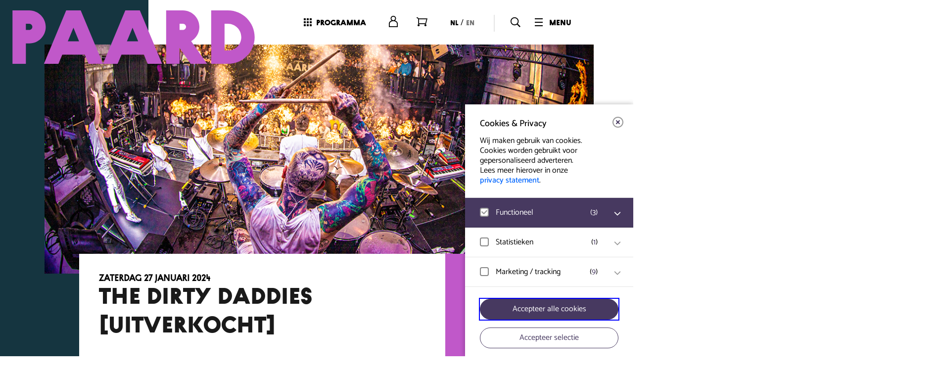

--- FILE ---
content_type: text/html; charset=UTF-8
request_url: https://www.paard.nl/event/the-dirty-daddies-3/
body_size: 17637
content:
<!DOCTYPE html>
<html lang="nl-NL">
	<head>
		
		<!-- Google ConsentMode V2 intial consent -->
		<script type="f7e2962d493744a70f23cc94-text/javascript">
		window.dataLayer = window.dataLayer || [];

		function gtag() {
			dataLayer.push(arguments);
		}

		// Set default consent to 'denied' as a placeholder
		gtag('consent', 'default', {
			'ad_storage': 'denied',
			'ad_user_data': 'denied',
			'ad_personalization': 'denied',
			'analytics_storage': 'denied'
		});
		</script>
		<!-- Google Tag Manager -->
		<script type="f7e2962d493744a70f23cc94-text/javascript">
		(function(w, d, s, l, i) {
			w[l] = w[l] || [];
			w[l].push({
				'gtm.start': new Date().getTime(),
				event: 'gtm.js'
			});
			var f = d.getElementsByTagName(s)[0],
				j = d.createElement(s),
				dl = l != 'dataLayer' ? '&l=' + l : '';
			j.async = true;
			j.src =
				'https://www.googletagmanager.com/gtm.js?id=' + i + dl;
			f.parentNode.insertBefore(j, f);
		})(window, document, 'script', 'dataLayer', 'GTM-TJ8QBDT');
		</script>
		<!-- End Google Tag Manager -->
				<meta charset="UTF-8" />
		<meta name="viewport" content="width=device-width, initial-scale=1.0, maximum-scale=5.0" />
		<meta http-equiv="X-UA-Compatible" content="IE=edge, chrome=1" />

		<link rel="icon" type="image/x-icon" href="https://www.paard.nl/wp-content/themes/paard/assets/img/favicon.ico" />
		<link rel="shortcut icon" type="image/x-icon" href="https://www.paard.nl/wp-content/themes/paard/assets/img/favicon.ico" />

		<link rel="icon" type="image/png" sizes="16x16" href="https://www.paard.nl/wp-content/themes/paard/assets/img/16x16.png">
		<link rel="icon" type="image/png" sizes="32x32" href="https://www.paard.nl/wp-content/themes/paard/assets/img/32x32.png">
		<link rel="apple-touch-icon" sizes="57x57" href="https://www.paard.nl/wp-content/themes/paard/assets/img/57x57.png" />
		<link rel="apple-touch-icon" sizes="72x72" href="https://www.paard.nl/wp-content/themes/paard/assets/img/72x72.png" />
		<link rel="apple-touch-icon" sizes="114x114" href="https://www.paard.nl/wp-content/themes/paard/assets/img/114x114.png" />
		<link rel="apple-touch-icon" sizes="144x144" href="https://www.paard.nl/wp-content/themes/paard/assets/img/144x144.png" />

		<link rel="profile" href="https://gmpg.org/xfn/11" />
		<link rel="pingback" href="https://www.paard.nl/xmlrpc.php" />
		<meta property="og:ttl" content="2419200" />
		<script type="f7e2962d493744a70f23cc94-text/javascript">/* wpack.io publicPath */window.__wpackIopaarddist='https://www.paard.nl/wp-content/themes/paard/dist/';</script><meta name='robots' content='index, follow, max-image-preview:large, max-snippet:-1, max-video-preview:-1' />
	<style>img:is([sizes="auto" i], [sizes^="auto," i]) { contain-intrinsic-size: 3000px 1500px }</style>
	<link rel="alternate" href="https://www.paard.nl/event/the-dirty-daddies-3/" hreflang="nl" />
<link rel="alternate" href="https://www.paard.nl/en/event/the-dirty-daddies-4/" hreflang="en" />

	<!-- This site is optimized with the Yoast SEO plugin v26.6 - https://yoast.com/wordpress/plugins/seo/ -->
	<title>THE DIRTY DADDIES [UITVERKOCHT] - PAARD</title>
	<link rel="canonical" href="https://www.paard.nl/event/the-dirty-daddies-3/" />
	<meta property="og:locale" content="nl_NL" />
	<meta property="og:locale:alternate" content="en_US" />
	<meta property="og:type" content="article" />
	<meta property="og:title" content="THE DIRTY DADDIES [UITVERKOCHT] - PAARD" />
	<meta property="og:description" content="&nbsp; Support: Money &amp; The Man Open je oren voor Henk Wesselink en Ymte Koekkoek, het dynamische duo achter de betoverende sound van Money &amp; The Man. Als de charismatische zanger-gitarist en virtuoze drummer uit Zwolle, creëren ze een unieke mix van garageblues en intense indie-rock&amp;roll. Sinds hun oprichting in 2013 hebben ze de harten [&hellip;]" />
	<meta property="og:url" content="https://www.paard.nl/event/the-dirty-daddies-3/" />
	<meta property="og:site_name" content="PAARD" />
	<meta property="article:publisher" content="https://www.facebook.com/PaardvanTroje/" />
	<meta property="article:modified_time" content="2024-01-27T21:50:05+00:00" />
	<meta property="og:image" content="https://www.paard.nl/wp-content/uploads/2023/03/PRDps_Mailheader_Template-2.png" />
	<meta property="og:image:width" content="1080" />
	<meta property="og:image:height" content="450" />
	<meta property="og:image:type" content="image/png" />
	<meta name="twitter:card" content="summary_large_image" />
	<meta name="twitter:site" content="@paard_denhaag" />
	<meta name="twitter:label1" content="Geschatte leestijd" />
	<meta name="twitter:data1" content="1 minuut" />
	<script type="application/ld+json" class="yoast-schema-graph">{"@context":"https://schema.org","@graph":[{"@type":"WebPage","@id":"https://www.paard.nl/event/the-dirty-daddies-3/","url":"https://www.paard.nl/event/the-dirty-daddies-3/","name":"THE DIRTY DADDIES [UITVERKOCHT] - PAARD","isPartOf":{"@id":"https://www.paard.nl/#website"},"primaryImageOfPage":{"@id":"https://www.paard.nl/event/the-dirty-daddies-3/#primaryimage"},"image":{"@id":"https://www.paard.nl/event/the-dirty-daddies-3/#primaryimage"},"thumbnailUrl":"https://www.paard.nl/wp-content/uploads/2023/03/PRDps_Mailheader_Template-2.png","datePublished":"2023-03-20T09:00:27+00:00","dateModified":"2024-01-27T21:50:05+00:00","breadcrumb":{"@id":"https://www.paard.nl/event/the-dirty-daddies-3/#breadcrumb"},"inLanguage":"nl-NL","potentialAction":[{"@type":"ReadAction","target":["https://www.paard.nl/event/the-dirty-daddies-3/"]}]},{"@type":"ImageObject","inLanguage":"nl-NL","@id":"https://www.paard.nl/event/the-dirty-daddies-3/#primaryimage","url":"https://www.paard.nl/wp-content/uploads/2023/03/PRDps_Mailheader_Template-2.png","contentUrl":"https://www.paard.nl/wp-content/uploads/2023/03/PRDps_Mailheader_Template-2.png","width":1080,"height":450},{"@type":"BreadcrumbList","@id":"https://www.paard.nl/event/the-dirty-daddies-3/#breadcrumb","itemListElement":[{"@type":"ListItem","position":1,"name":"Home","item":"https://www.paard.nl/"},{"@type":"ListItem","position":2,"name":"Programma","item":"https://www.paard.nl/event/"},{"@type":"ListItem","position":3,"name":"THE DIRTY DADDIES [UITVERKOCHT]"}]},{"@type":"WebSite","@id":"https://www.paard.nl/#website","url":"https://www.paard.nl/","name":"PAARD","description":"","publisher":{"@id":"https://www.paard.nl/#organization"},"potentialAction":[{"@type":"SearchAction","target":{"@type":"EntryPoint","urlTemplate":"https://www.paard.nl/?s={search_term_string}"},"query-input":{"@type":"PropertyValueSpecification","valueRequired":true,"valueName":"search_term_string"}}],"inLanguage":"nl-NL"},{"@type":"Organization","@id":"https://www.paard.nl/#organization","name":"PAARD","url":"https://www.paard.nl/","logo":{"@type":"ImageObject","inLanguage":"nl-NL","@id":"https://www.paard.nl/#/schema/logo/image/","url":"https://www.paard.nl/wp-content/uploads/2023/07/Paard600_600.png","contentUrl":"https://www.paard.nl/wp-content/uploads/2023/07/Paard600_600.png","width":600,"height":600,"caption":"PAARD"},"image":{"@id":"https://www.paard.nl/#/schema/logo/image/"},"sameAs":["https://www.facebook.com/PaardvanTroje/","https://x.com/paard_denhaag","https://www.instagram.com/paard_denhaag/","https://www.youtube.com/user/PaardvanTrojeDenHaag"]}]}</script>
	<!-- / Yoast SEO plugin. -->


<link rel='dns-prefetch' href='//www.paard.nl' />
<link rel='stylesheet' id='wpackio_paardapp_app_main_9a32eb99_css_style-css' href='https://www.paard.nl/wp-content/themes/paard/dist/app/main-9a32eb99.css?ver=1.0.1' type='text/css' media='all' />
<style id='classic-theme-styles-inline-css' type='text/css'>
/*! This file is auto-generated */
.wp-block-button__link{color:#fff;background-color:#32373c;border-radius:9999px;box-shadow:none;text-decoration:none;padding:calc(.667em + 2px) calc(1.333em + 2px);font-size:1.125em}.wp-block-file__button{background:#32373c;color:#fff;text-decoration:none}
</style>
<link rel='stylesheet' id='eagerly-tools-cookie-css-css' href='https://www.paard.nl/wp-content/plugins/eagerly-tools-cookie/default/../dist/index.css?ver=2.1.8' type='text/css' media='all' />
<style id='eagerly-tools-cookie-css-inline-css' type='text/css'>

				#eagerly-tools-cookie-btn,
				#eagerly-tools-cookie-intro .cookie-fb-scroller .checkbox-group.checked,
				#eagerly-tools-cookie .cookie-fb-scroller .checkbox-group.checked {
					background: #473960 !important;
				}
				#eagerly-tools-cookie-intro .checkbox-group .fake-checkbox,
				#eagerly-tools-cookie .checkbox-group .fake-checkbox {
					border-color: #473960 !important;
				}
				#eagerly-tools-cookie-intro .checkbox-group.checked .fake-checkbox,
				#eagerly-tools-cookie .checkbox-group.checked .fake-checkbox {
					border-color: rgba(0,0,0,.5) !important;
				}
				#eagerly-tools-cookie-intro .cookie-fb-top a,
				#eagerly-tools-cookie-intro .cookie-fb-bottom .checkbox-group .text,
				#eagerly-tools-cookie-intro .checkbox-group:not(.checked) .total em,
				#eagerly-tools-cookie .cookie-fb-top a,
				#eagerly-tools-cookie .cookie-fb-bottom .checkbox-group .text,
				#eagerly-tools-cookie .checkbox-group:not(.checked) .total em {
					color: #473960 !important;
				}
				#eagerly-tools-cookie .cookie-fb-content-intro .cookie-checkbox-group.checked .cookie-item-content,
				#eagerly-tools-cookie .cookie-fb-content .cookie-checkbox-group.checked .cookie-item-content {
					background: #473960!important;
				}
				.cookie-field.checked {
					background: #473960!important;
				}
				#eagerly-tools-cookie-intro .cookie-fb-bottom .checked {
					background: #F7F7F7 !important;
				}
				#eagerly-tools-cookie-intro .cookie-fb-bottom .btn-ok-big,
				#eagerly-tools-cookie-intro .cookie-fb-bottom .btn-change,
				#eagerly-tools-cookie .cookie-fb-bottom .btn-ok {
					background: #473960!important
				}
				#eagerly-tools-cookie-intro .cookie-fb-bottom .cookie-checkbox-group .cookie-checkbox .cookie-text,
				#eagerly-tools-cookie .cookie-fb-bottom .cookie-checkbox-group .cookie-checkbox .cookie-text {
					color: #7F7F7F;
				}
				#eagerly-tools-cookie-intro .cookie-fb-bottom .btn-ok-big:hover,
				#eagerly-tools-cookie-intro .cookie-fb-bottom .btn-chnage:hover,
				#eagerly-tools-cookie .cookie-fb-bottom .btn-ok:hover {
					color: #F7F7F7
				}
				#eagerly-tools-cookie-intro .cookie-fb-bottom .cookie-checkbox-group.checked .cookie-checkbox .cookie-text,
				#eagerly-tools-cookie .cookie-fb-bottom .cookie-checkbox-group.checked .cookie-checkbox .cookie-text {
					color: #fff;
				}
				#eagerly-tools-cookie-intro .cookie-fb-bottom .cookie-checkbox-group.checked .cookie-checkbox,
				#eagerly-tools-cookie .cookie-fb-bottom .cookie-checkbox-group.checked .cookie-checkbox {
					background: #473960!important;
				}
				#eagerly-tools-cookie-intro .open-cookie-settings,
				#eagerly-tools-cookie .open-cookie-settings {
					background: #473960!important;
				}
				#eagerly-tools-cookie-intro &gt; div &gt; div.cookie-fb-scroller &gt; div.cookie-field.cookie-checkbox-group.cookie-checkbox.active &gt; div,
				#eagerly-tools-cookie &gt; div &gt; div.cookie-fb-scroller &gt; div.cookie-field.cookie-checkbox-group.cookie-checkbox.active &gt; div {
					background: white!important;
				}
				#eagerly-tools-cookie-intro .btn-close .cookie-svg-icon svg path,
				#eagerly-tools-cookie .btn-close .cookie-svg-icon svg path {
					fill: #473960 !important;
				}
				#eagerly-tools-cookie-intro .btn-close:hover .cookie-svg-icon svg path,
				#eagerly-tools-cookie .btn-close:hover .cookie-svg-icon svg path {
					fill: #fff !important;
				}
				#eagerly-tools-cookie-intro .btn-close:hover,
				#eagerly-tools-cookie .btn-close:hover {
					background: #473960 !important; border-color: #473960 !important;
				}
				#eagerly-tools-cookie-intro .cookie-fb-content .cookie-checkbox-group .cookie-text .total em,
				#eagerly-tools-cookie .cookie-fb-content .cookie-checkbox-group .cookie-text .total em {
					color: #473960;
				}
				#eagerly-tools-cookie .cookie-fb-bottom .cookie-btn {
					border-color: #473960;
					color: #473960;
				}
				#eagerly-tools-cookie .cookie-fb-bottom .cookie-btn.cookie-btn--primary {
					background-color: #473960;
					color: #fff;
				}
			
				.eagerly-tools-cookie-blocked::before {
					background-image: url([data-uri]);
				}
			

		*, ::after, ::before {
			box-sizing: border-box;
		}
		.after-movie .youtube .eagerly-tools-cookie-blocked{
			position: absolute;
		}
		.event-media .youtube .eagerly-tools-cookie-blocked{
			position: absolute;
		}

		.livestream-content .eagerly-tools-cookie-blocked{
			position: relative;
    		width: 100%;
    		height: 0;
    		padding-bottom: 56.25%;
		}

		.livestream-content .eagerly-tools-cookie-blocked span{
			position: absolute;
			top: 50%;
			left: 50%;
    		transform: translate(-50%, -50%);
		}
		.eagerly-tools-cookie-blocked a {
			color: #ff82b1 !important;
		}
		
</style>
<script type="f7e2962d493744a70f23cc94-text/javascript" src="https://www.paard.nl/wp-includes/js/jquery/jquery.min.js?ver=3.7.1" id="jquery-core-js"></script>
<script type="f7e2962d493744a70f23cc94-text/javascript" src="https://www.paard.nl/wp-includes/js/jquery/jquery-migrate.min.js?ver=3.4.1" id="jquery-migrate-js"></script>
<script type="f7e2962d493744a70f23cc94-text/javascript" id="eagerly_branding_front_js-js-extra">
/* <![CDATA[ */
var eb_front = {"jobs":"https:\/\/eagerly.nl\/werkenbij"};
/* ]]> */
</script>
<script type="f7e2962d493744a70f23cc94-text/javascript" src="https://www.paard.nl/wp-content/plugins/eagerly-branding/eagerly-branding-front.js?ver=1.0.0" id="eagerly_branding_front_js-js"></script>
<link rel="alternate" title="oEmbed (JSON)" type="application/json+oembed" href="https://www.paard.nl/wp-json/oembed/1.0/embed?url=https%3A%2F%2Fwww.paard.nl%2Fevent%2Fthe-dirty-daddies-3%2F&#038;lang=nl" />
<link rel="alternate" title="oEmbed (XML)" type="text/xml+oembed" href="https://www.paard.nl/wp-json/oembed/1.0/embed?url=https%3A%2F%2Fwww.paard.nl%2Fevent%2Fthe-dirty-daddies-3%2F&#038;format=xml&#038;lang=nl" />
 <style> 	:root { 		--color-primary: #153540; 		--color-secondary: #c058c9; 	} 	#container .primary-color-text { color: #153540; } 	#container .secondary-color-text { color: #c058c9; } 	#container .primary-color-bg { background-color: #153540; } 	#container .primary-color-hover:hover { background-color: #153540; } 	#container .secondary-color-bg, .carousel-next { background-color: #c058c9; } 	#container .primary-color-border { border-color: #153540; } 	#container .secondary-color-border { border-color: #c058c9; } 	.tags span, .tags a, #main-menu .scroll, .submenu ul li.active, .submenu ul li a:hover, .submenu ul li a:active, .submenu ul li .subsub, .submenu ul li.current-page-item a, .widget.early-birds .btn:hover, .album-item, #filter .filter > a:hover, #filter .filter > a.active, #filter .btn--filter:hover, #filter .btn--filter:active, #event .tags span, #tickets .button.continue, #tickets .body .inner form input.submit, #tickets .body .inner .message, #tickets .body .inner .register.toggle, #tickets .head ol li.active, #tickets .head ol li.target:hover, .row-video .video-container .btn-play, .video-container .close { background: #153540; } .submenu, #over .btn--ghost:hover, #newsletter, .widget, .btn--filter, #filter, .overlay-filter, #overzicht .event-item .image:before, #event .event-intro .event-info, #event .event-intro .event-info #share > a, #event .event-intro .event-info #share li, #event .event-page .content .widget, #pagination hr, .last-tickets .image:before, .confirmed .image:before, #pagination.pages-variant ul li a.active, #pagination.pages-variant ul li span.active, #tickets .head ol li::before, .figure-frame, .owl-dot.active span, .owl-carousel .owl-nav button.owl-prev, .owl-carousel .owl-nav button.owl-next { background: #c058c9; } h1, h2.special, h3.special-big, .the_content h3, .the_content h4, .the_content h4 a, #over .btn--ghost, #tips.tips-over .prev span, #tips.tips-over .next span, #detail.search-results .items .event .titles .date, #home #overzicht h4.bigger, #home #overzicht .info .titles .date, #home .news-items h4.bigger, #home .this-is h4.bigger, #home .after-movie h4.bigger, .widget.early-birds .btn:hover, .last-tickets > h4.bigger, .confirmed > h4.bigger, .last-tickets .date, .confirmed .date, .album-item .btn--white:hover, .album-item .date, .quote .quotes.open, .quote .quotes.close, .btn--filter:hover, #tips .date, #tips .quote .quotes, .event-media .quote .quotes, #pagination .prev .date, #pagination .next .date, #faq .faq-item.faq-item--line-up h3, #faq .faq-item.faq-item--line-up p { color: #c058c9; } p a, h2.big, .the_content h2, .widget.early-birds h3.special, .widget.early-birds .btn, #home .hero .widget h4, .widget .quote .quotes.open, .widget .quote .quotes.close, #filter .close:hover .svg-icon svg path, #filter .btn--filter, html.touch #overzicht .event-item:hover h2, #event .event-page .content .widget h4, #event .event-page .content .widget .quote .quotes, #tickets .error_message, #tickets #remove_visitor, #tickets .body .inner form input.submit:hover, #tickets .body .inner .register.toggle:hover, .confirmed--list .event-item .info .titles .date, .eagerly-tools-cookie-blocked a { color: #153540; } .read-more .svg-icon svg path, .header .logo .svg-icon svg path, .menu-header .logo .svg-icon svg path, #tips.tips-over .prev:hover .svg-icon svg path, #tips.tips-over .next:hover .svg-icon svg path, #pagination .next:hover .svg-icon svg path, #pagination .prev:hover .svg-icon svg path, #media_caroussel .bx-wrapper .bx-controls .close .svg-icon svg polygon, #media_caroussel .bx-wrapper .bx-controls .bx-controls-direction .bx-prev .icon .svg-icon svg path, #media_caroussel .bx-wrapper .bx-controls .bx-controls-direction .bx-next .icon .svg-icon svg path, #faq .faq-item .svg-icon svg path { fill: #c058c9; } #main-menu .inner .inner-content .scroll-outer .scroll .video-overlay, #search .inner .inner-content .scroll-outer .scroll .overlay, #media_caroussel_bg, #tickets .body .inner .message:hover { background: rgba(21,53,64,.7); } #over .btn--ghost, .btn--filter { border-color: #c058c9; } #tips.tips-over .tip .info:after { border-top-color: #153540; } .widget.early-birds .btn, #filter .btn--filter, #tickets .body .inner form input.submit, #tickets .body .inner .register.toggle, .the_content .general { border-color: #153540; } #detail.album aside .widget:before, #event .event-page .content .widget:before { border-left-color: #153540; } #tips .tip--big .tip-item:before { border-right-color: #153540; } .carousel-next:hover .svg-icon *, .row-gallery-carousel .owl-prev:hover .svg-icon *, .row-gallery-carousel .owl-next:hover .svg-icon * { fill: #c058c9; } @media screen and (max-width: 767px) { 	#overzicht { background: #153540; } 	#overzicht .event-item .info .date { color: #c058c9; } 	#overzicht .widget:before { border-top-color: #153540; } 	#tips .tip--big .tip-item:before { border-bottom-color: #153540; border-right-color: transparent; } 	#event .event-page .content .widget:before { border-left-color: transparent; } } #over .btn--ghost:hover { color: #fff; } </style>	</head>

	<body class="wp-singular event-template-default single single-event postid-83305 wp-theme-paard">
				<!-- Google Tag Manager (noscript) -->
		<noscript><iframe src="https://www.googletagmanager.com/ns.html?id=GTM-TJ8QBDT" height="0" width="0" style="display:none;visibility:hidden"></iframe></noscript>
		<!-- End Google Tag Manager (noscript) -->
				<div id="setGrid"></div>
		<a href="#mainContent" class="skip-link">Ga naar hoofdinhoud</a>
		<div id="container">
			<header class="header js-header">
				<div class="inner">
					<a href="https://www.paard.nl/" title="PAARD" class="logo">
						<i class="svg-icon" data-icon="logo" data-sprite="https://www.paard.nl/wp-content/themes/paard/assets/img/logo.svg" data-fill="#cccccc"></i>
					</a>
					<a href="#" class="menu">
						<i class="svg-icon" data-icon="icon-menu" data-fill="#000000"></i>
						menu					</a>
					<a class="search">
						<i class="svg-icon" data-icon="icon-search" data-fill="#000000"></i>
					</a>
										<ul class="language">
												<li>
							<a href="https://www.paard.nl/event/the-dirty-daddies-3/" title="Nederlands" class="active">nl</a>/						</li>
												<li>
							<a href="https://www.paard.nl/en/event/the-dirty-daddies-4/" title="English" class="">en</a>						</li>
											</ul>
										<a aria-label="Login to your account" aria-label="Account" href="https://www.paard.nl/account" class="account">
						<i class="svg-icon" data-icon="icon-account" data-fill="#000000"></i>
					</a>
					<a aria-label="Open your shopping cart" href="https://www.paard.nl/winkelwagen" class="shop">
						<i class="svg-icon" data-icon="icon-shop" data-fill="#000000"></i>
					</a>
										<a href="https://www.paard.nl/event/" class="programma">
						<i class="svg-icon" data-icon="icon-programma" data-fill="#000000"></i>
						programma					</a>
				</div>
			</header>

			<div id="main-menu">
	<div class="inner">
		<div class="inner-content">
			<div class="scroll-outer">
				<div class="scroll">

					<div class="video">
						<!-- uitgezet zolang er geen video is -->

						<!-- <div class="video-loader">
		    			<div class="icon"></div>
		    		</div>
						<div class="video-inner" src="https://player.vimeo.com/external/142140216.hd.mp4?s=533d87b95d23af22e325137449563fe2&profile_id=113">
							<img src="images/overlay.jpg" alt="">
						</div>
						<div class="video-overlay"></div> -->
					</div>

					<!-- <div class="overlay"></div> -->
					<!-- uitgezet zolang er geen video is -->
					<div class="scroll-inner">
						<div class="menu-header">
							<a href="/" title="PAARD" class="logo">
								<i class="svg-icon" data-icon="logo" data-sprite="/wp-content/themes/paard/assets/img/logo.svg" data-fill="#cccccc"></i>
							</a>

							<a href="#" class="close">sluiten<i class="svg-icon" data-icon="icon-close" data-fill="#ffffff"></i></a>
							<a class="search">
								<i class="svg-icon" data-icon="icon-search" data-fill="#000000"></i>
							</a>
														<ul class="language">
																<li>
									<a href="https://www.paard.nl/event/the-dirty-daddies-3/" title="Nederlands" class="active">nl</a>/								</li>
																<li>
									<a href="https://www.paard.nl/en/event/the-dirty-daddies-4/" title="English" class="">en</a>								</li>
															</ul>
							
							<a href="https://www.paard.nl/account" class="account">
								<i class="svg-icon" aria-label="Account" data-icon="icon-account" data-fill="#000000"></i>
							</a>
							<a href="https://www.paard.nl" class="shop">
								<i class="svg-icon" aria-label="Shopping cart" data-icon="icon-shop" data-fill="#000000"></i>
							</a>

							<a href="https://www.paard.nl/event/" class="programma">
								<i class="svg-icon" data-icon="icon-programma" data-fill="#000000"></i>
								programma							</a>
						</div>
						<div class="menu-content">
							<div class="center">

								<!-- <h4>Op bezoek</h4> -->
								<nav class="menu-nav menu-nav--main">
									<ul id="menu-mainmenu-hoofditems-nederlands" class="">
	<li id="menu-item-110271" class="menu-item menu-item-type-custom menu-item-object-custom menu-item-110271">
		<a href="https://tickets.paard.nl/login/auth">Mijn tickets</a>
	</li>

	<li id="menu-item-20488" class="menu-item menu-item-type-custom menu-item-object-custom menu-item-20488">
		<a href="https://www.paard.nl/event/">Programma</a>
	</li>

	<li id="menu-item-18289" class="menu-item menu-item-type-post_type menu-item-object-page menu-item-18289">
		<a href="https://www.paard.nl/veelgestelde-vragen/">Veelgestelde vragen</a>
	</li>

	<li id="menu-item-128704" class="menu-item menu-item-type-custom menu-item-object-custom menu-item-128704">
		<a href="https://www.paard.nl/steun-paard/">Steun PAARD</a>
	</li>
</ul>								</nav>


								<!-- <h4>Informatie</h4> -->
								<nav class="menu-nav">
									<div><ul>

	<li id="menu-item-134397" class="menu-item-134397">
	</li>

	<li id="menu-item-132927" class="menu-item-132927">
	</li>

	<li id="menu-item-132294" class="menu-item-132294">
	</li>

	<li id="menu-item-128522" class="menu-item-128522">
	</li>

	<li id="menu-item-128442" class="menu-item-128442">
	</li>

	<li id="menu-item-128587" class="menu-item-128587">
	</li>

	<li id="menu-item-128162" class="menu-item-128162">
	</li>

	<li id="menu-item-128140" class="menu-item-128140">
	</li>

	<li id="menu-item-127979" class="menu-item-127979">
	</li>

	<li id="menu-item-127282" class="menu-item-127282">
	</li>

	<li id="menu-item-125936" class="menu-item-125936">
	</li>

	<li id="menu-item-125602" class="menu-item-125602">
	</li>

	<li id="menu-item-124396" class="menu-item-124396">
	</li>

	<li id="menu-item-124359" class="menu-item-124359">
	</li>

	<li id="menu-item-119803" class="menu-item-119803">
	</li>

	<li id="menu-item-117923" class="menu-item-117923">
	</li>

	<li id="menu-item-112355" class="menu-item-112355">
	</li>

	<li id="menu-item-111268" class="menu-item-111268">
	</li>

	<li id="menu-item-108703" class="menu-item-108703">
	</li>

	<li id="menu-item-108488" class="menu-item-108488">
	</li>

	<li id="menu-item-107705" class="menu-item-107705">
	</li>

	<li id="menu-item-107471" class="menu-item-107471">
	</li>

	<li id="menu-item-106530" class="menu-item-106530">
	</li>

	<li id="menu-item-106242" class="menu-item-106242">
	</li>

	<li id="menu-item-101649" class="menu-item-101649">
	</li>

	<li id="menu-item-98450" class="menu-item-98450">
	</li>

	<li id="menu-item-96534" class="menu-item-96534">
	</li>

	<li id="menu-item-96457" class="menu-item-96457">
	</li>

	<li id="menu-item-96142" class="menu-item-96142">
	</li>

	<li id="menu-item-92177" class="menu-item-92177">
	</li>

	<li id="menu-item-91364" class="menu-item-91364">
	</li>

	<li id="menu-item-91477" class="menu-item-91477">
	</li>

	<li id="menu-item-90201" class="menu-item-90201">
	</li>

	<li id="menu-item-88878" class="menu-item-88878">
	</li>

	<li id="menu-item-86854" class="menu-item-86854">
	</li>

	<li id="menu-item-86821" class="menu-item-86821">
	</li>

	<li id="menu-item-84098" class="menu-item-84098">
	</li>

	<li id="menu-item-75806" class="menu-item-75806">
	</li>

	<li id="menu-item-83443" class="menu-item-83443">
	</li>

	<li id="menu-item-77244" class="menu-item-77244">
	</li>

	<li id="menu-item-75799" class="menu-item-75799">
	</li>

	<li id="menu-item-74992" class="menu-item-74992">
	</li>

	<li id="menu-item-74242" class="menu-item-74242">
	</li>

	<li id="menu-item-74020" class="menu-item-74020">
	</li>

	<li id="menu-item-73962" class="menu-item-73962">
	</li>

	<li id="menu-item-73203" class="menu-item-73203">
	</li>

	<li id="menu-item-69935" class="menu-item-69935">
	</li>

	<li id="menu-item-69931" class="menu-item-69931">
	</li>

	<li id="menu-item-68694" class="menu-item-68694">
	</li>

	<li id="menu-item-68286" class="menu-item-68286">
	</li>

	<li id="menu-item-68553" class="menu-item-68553">
	</li>

	<li id="menu-item-67665" class="menu-item-67665">
	</li>

	<li id="menu-item-66826" class="menu-item-66826">
	</li>

	<li id="menu-item-67035" class="menu-item-67035">
	</li>

	<li id="menu-item-63283" class="menu-item-63283">
	</li>

	<li id="menu-item-62948" class="menu-item-62948">
	</li>

	<li id="menu-item-61030" class="menu-item-61030">
	</li>

	<li id="menu-item-61519" class="menu-item-61519">
	</li>

	<li id="menu-item-60819" class="menu-item-60819">
	</li>

	<li id="menu-item-60808" class="menu-item-60808">
	</li>

	<li id="menu-item-60816" class="menu-item-60816">
	</li>

	<li id="menu-item-60814" class="menu-item-60814">
	</li>

	<li id="menu-item-60810" class="menu-item-60810">
	</li>

	<li id="menu-item-60783" class="menu-item-60783">
	</li>

	<li id="menu-item-59361" class="menu-item-59361">
	</li>

	<li id="menu-item-58341" class="menu-item-58341">
	</li>

	<li id="menu-item-57953" class="menu-item-57953">
	</li>

	<li id="menu-item-57862" class="menu-item-57862">
	</li>

	<li id="menu-item-56818" class="menu-item-56818">
	</li>

	<li id="menu-item-56529" class="menu-item-56529">
	</li>

	<li id="menu-item-56431" class="menu-item-56431">
	</li>

	<li id="menu-item-56391" class="menu-item-56391">
	</li>

	<li id="menu-item-56369" class="menu-item-56369">
	</li>

	<li id="menu-item-56360" class="menu-item-56360">
	</li>

	<li id="menu-item-56062" class="menu-item-56062">
	</li>

	<li id="menu-item-56268" class="menu-item-56268">
	</li>

	<li id="menu-item-56056" class="menu-item-56056">
	</li>

	<li id="menu-item-55829" class="menu-item-55829">
	</li>

	<li id="menu-item-55807" class="menu-item-55807">
	</li>

	<li id="menu-item-55626" class="menu-item-55626">
	</li>

	<li id="menu-item-55767" class="menu-item-55767">
	</li>

	<li id="menu-item-55585" class="menu-item-55585">
	</li>

	<li id="menu-item-55555" class="menu-item-55555">
	</li>

	<li id="menu-item-55543" class="menu-item-55543">
	</li>

	<li id="menu-item-55477" class="menu-item-55477">
	</li>

	<li id="menu-item-55291" class="menu-item-55291">
	</li>

	<li id="menu-item-54705" class="menu-item-54705">
	</li>

	<li id="menu-item-53305" class="menu-item-53305">
	</li>

	<li id="menu-item-53104" class="menu-item-53104">
	</li>

	<li id="menu-item-51161" class="menu-item-51161">
	</li>

	<li id="menu-item-50971" class="menu-item-50971">
	</li>

	<li id="menu-item-50871" class="menu-item-50871">
	</li>

	<li id="menu-item-45811" class="menu-item-45811">
	</li>

	<li id="menu-item-48718" class="menu-item-48718">
	</li>

	<li id="menu-item-41172" class="menu-item-41172">
	</li>

	<li id="menu-item-38178" class="menu-item-38178">
	</li>

	<li id="menu-item-26733" class="menu-item-26733">
	</li>

	<li id="menu-item-24652" class="menu-item-24652">
	</li>

	<li id="menu-item-22805" class="menu-item-22805">
	</li>

	<li id="menu-item-22803" class="menu-item-22803">
	</li>

	<li id="menu-item-22800" class="menu-item-22800">
	</li>

	<li id="menu-item-22321" class="menu-item-22321">
	</li>

	<li id="menu-item-19604" class="menu-item-19604">
	</li>

	<li id="menu-item-18997" class="menu-item-18997">
	</li>

	<li id="menu-item-18299" class="menu-item-18299">
	</li>

	<li id="menu-item-18248" class="menu-item-18248">
	</li>

	<li id="menu-item-18246" class="menu-item-18246">
	</li>

	<li id="menu-item-18155" class="menu-item-18155">
	</li>

	<li id="menu-item-18147" class="menu-item-18147">
	</li>

	<li id="menu-item-18149" class="menu-item-18149">
	</li>

	<li id="menu-item-18139" class="menu-item-18139">
	</li>

	<li id="menu-item-18132" class="menu-item-18132">
	</li>

	<li id="menu-item-25" class="menu-item-25">
	</li>

	<li id="menu-item-18122" class="menu-item-18122">
	</li>

	<li id="menu-item-18120" class="menu-item-18120">
	</li>

	<li id="menu-item-18118" class="menu-item-18118">
	</li>

	<li id="menu-item-18105" class="menu-item-18105">
	</li>

	<li id="menu-item-18127" class="menu-item-18127">
	</li>

	<li id="menu-item-21" class="menu-item-21">
	</li>

	<li id="menu-item-23" class="menu-item-23">
	</li>
</ul></div>
								</nav>


								<!-- <h4>PAARD</h4> -->
								<nav class="menu-nav">
									<ul id="menu-mainmenu-subitems-nederlands" class="">
	<li id="menu-item-19074" class="menu-item menu-item-type-custom menu-item-object-custom menu-item-19074">
		<a href="https://www.paard.nl/nieuws/">Nieuws</a>
	</li>

	<li id="menu-item-127808" class="menu-item menu-item-type-custom menu-item-object-custom menu-item-127808">
		<a href="https://paard.xtwm.nl/subscription">Nieuwsbrief</a>
	</li>

	<li id="menu-item-127805" class="menu-item menu-item-type-custom menu-item-object-custom menu-item-127805">
		<a href="https://www.paard.nl/albums/">Fotoverslagen</a>
	</li>

	<li id="menu-item-18290" class="menu-item menu-item-type-post_type menu-item-object-page menu-item-18290">
		<a href="https://www.paard.nl/contact/">Contact &#038; Locatie</a>
	</li>

	<li id="menu-item-127806" class="menu-item menu-item-type-post_type menu-item-object-page menu-item-127806">
		<a href="https://www.paard.nl/werken-bij-paard/">Werken bij PAARD</a>
	</li>

	<li id="menu-item-128639" class="menu-item menu-item-type-post_type menu-item-object-page menu-item-128639">
		<a href="https://www.paard.nl/vriend/">Vriend</a>
	</li>

	<li id="menu-item-128631" class="menu-item menu-item-type-post_type menu-item-object-page menu-item-128631">
		<a href="https://www.paard.nl/businessclub/">Business Club</a>
	</li>

	<li id="menu-item-127807" class="menu-item menu-item-type-custom menu-item-object-custom menu-item-127807">
		<a href="https://verhuur.paard.nl/">Verhuur</a>
	</li>

	<li id="menu-item-127810" class="menu-item menu-item-type-custom menu-item-object-custom menu-item-127810">
		<a href="https://www.paard.nl/over-paard/">Over PAARD</a>
	</li>
</ul>								</nav>

							</div>
						</div>

						<div class="menu-footer">
							<div class="center">
								<a href="https://www.paard.nl/account" class="account hide_desktop hide_tablet show_mobile">
									mijn account								</a>
								<div class="socials">
	<ul>
		<li><a class="sp" aria-label="Volg ons op spotify" href="https://play.spotify.com/user/paardvantroje?play=true&utm_source=open.spotify.com&utm_medium=open" target="_blank"><i class="svg-icon" data-icon="spotify-icon-round" data-sprite="https://www.paard.nl/wp-content/themes/paard/assets/img/socials.svg" data-fill="#ffffff"></i></a></li>
		<li><a class="ig" aria-label="Volg ons op instagram" href="https://www.instagram.com/paard_denhaag/" target="_blank"><i class="svg-icon" data-icon="instagram-icon-round" data-sprite="https://www.paard.nl/wp-content/themes/paard/assets/img/socials.svg" data-fill="#ffffff"></i></a></li>
		<li><a class="fb" aria-label="Volg ons op facebook" href="https://www.facebook.com/PaardDenHaag/" target="_blank"><i class="svg-icon" data-icon="facebook-icon-round" data-sprite="https://www.paard.nl/wp-content/themes/paard/assets/img/socials.svg" data-fill="#ffffff"></i></a></li>
	</ul>
</div>								<div class="contact">
									<a href="/cdn-cgi/l/email-protection#137a7d757c5363727261773d7d7f" title="info@paard.nl"><span class="__cf_email__" data-cfemail="9ef7f0f8f1deeeffffecfab0f0f2">[email&#160;protected]</span></a>
									<a href="tel:+31707503434" title="070 750 34 34">070 750 34 34 (kassa)</a>
								</div>
							</div>
						</div>
					</div>
				</div>
			</div>
		</div>
	</div>
</div>
			<div id="search">
	<div class="inner">
		<div class="inner-content">
			<div class="scroll-outer">
				<div class="scroll">
					<div class="overlay"></div>
					<div class="scroll-inner">
						<div class="search-outer">
							<div class="center-right">
								<div class="search js-search search-ex">
   <form class="input search-ex" action="/">
      <input type="text" class="search-ex" placeholder="Waar ben je naar op zoek?" name="s">
      <input type="submit" class="search-ex" value="">
      <i class="svg-icon" aria-label="Search" data-icon="icon-search" data-fill="#808080"></i>
   </form>
</div>
								<a href="#" class="close"><i class="svg-icon" data-icon="icon-close" data-fill="#808080"></i></a>
							</div>
						</div>
					</div>
				</div>
			</div>
		</div>
	</div>
</div>

			<main class="main js-main">

<div id="event" class="">
	<div class="hero">
		<div class="image init">
						<img src="https://www.paard.nl/wp-content/uploads/2023/03/PRDps_Mailheader_Template-2.png" alt="">
					</div>
	</div>

	<section class="tickets-intro">
		<div class="tickets-intro__container">
			<div class="tickets-intro__content">
				<div class="tickets-intro__content-wrapper">
					<div class="tickets-intro__content-header-wrapper">
												<h1 id="mainContent" class="tickets-intro__title">THE DIRTY DADDIES [UITVERKOCHT]</h1>
																								<p class="tickets-intro__date">zaterdag 27 januari 2024</p>
											</div>
										<p class="tickets-intro__text"><p><strong>SINNERS ARE WINNERS</strong> is de titel van de clubtour die The Dirty Daddies komende winter langs de poppodia van Nederland brengt. Als je deze inmiddels roemruchte mannen in het wit eerder live hebt gezien, weet je wat je kunt verwachten. De grootste partyband van Nederland verzorgt met een ruim twee uur durende show de ultieme feestavond waar je stoutste dromen zomaar eens werkelijkheid kunnen worden. In een zondvloed van hits en gekkigheid is het publiek uiteindelijk de grote winnaar. Let&#8217;s get dirty op<strong> 27 januari 2024</strong> in PAARD!</p>
<p>&nbsp;</p>
</p>
									</div>
							</div>
			<div class="tickets-intro__tickets">
									<div class="tickets-intro__primary-btn">archief</div>
											<ul class="tickets-intro__list">
																		<li class="tickets-intro__list-item"><label>Locatie</label><strong>Grote Zaal</strong></li>
																		<li class="tickets-intro__list-item"><label>Deur open</label><strong>19:00</strong></li>
																		<li class="tickets-intro__list-item"><label>Start</label><strong>19:30</strong></li>
											</ul>
					<a class="tickets-intro__secondary-btn" target="_blank" href="https://paard.xtwm.nl/subscription">Nieuwsbrief</a>
			</div>
		</div>
	</section>

	<section class="content">
	<div class="content__container">
	<p>&nbsp;</p>
<p><img fetchpriority="high" decoding="async" class="alignnone size-medium wp-image-83404" src="https://www.paard.nl/wp-content/uploads/2023/03/dirty-daddies-1--290x290.jpg" alt="" width="290" height="290" srcset="https://www.paard.nl/wp-content/uploads/2023/03/dirty-daddies-1--290x290.jpg 290w, https://www.paard.nl/wp-content/uploads/2023/03/dirty-daddies-1--600x600.jpg 600w, https://www.paard.nl/wp-content/uploads/2023/03/dirty-daddies-1--160x160.jpg 160w, https://www.paard.nl/wp-content/uploads/2023/03/dirty-daddies-1--86x86.jpg 86w, https://www.paard.nl/wp-content/uploads/2023/03/dirty-daddies-1--800x800.jpg 800w" sizes="(max-width: 290px) 100vw, 290px" /></p>
<p><strong>Support: Money &amp; The Man</strong><br />
Open je oren voor Henk Wesselink en Ymte Koekkoek, het dynamische duo achter de betoverende sound van <strong>Money &amp; The Man</strong>. Als de charismatische zanger-gitarist en virtuoze drummer uit Zwolle, creëren ze een unieke mix van garageblues en intense indie-rock&amp;roll. Sinds hun oprichting in 2013 hebben ze de harten van fans veroverd met hun rauwe energie en onvergetelijke optredens. Met een nieuw album gepland voor februari 2024 en de eerste singles al uitgebracht, blijft <strong>Money &amp; The Man</strong> klaar om de muziekwereld te veroveren met hun onstuitbare passie voor muziek.</p>
<p><img decoding="async" class="alignnone size-medium wp-image-95331" src="https://www.paard.nl/wp-content/uploads/2023/03/PERS-1-lachende-ZwartWit-Maaike-Ronhaar-290x290.jpg" alt="" width="290" height="290" srcset="https://www.paard.nl/wp-content/uploads/2023/03/PERS-1-lachende-ZwartWit-Maaike-Ronhaar-290x290.jpg 290w, https://www.paard.nl/wp-content/uploads/2023/03/PERS-1-lachende-ZwartWit-Maaike-Ronhaar-600x600.jpg 600w, https://www.paard.nl/wp-content/uploads/2023/03/PERS-1-lachende-ZwartWit-Maaike-Ronhaar-160x160.jpg 160w, https://www.paard.nl/wp-content/uploads/2023/03/PERS-1-lachende-ZwartWit-Maaike-Ronhaar-86x86.jpg 86w, https://www.paard.nl/wp-content/uploads/2023/03/PERS-1-lachende-ZwartWit-Maaike-Ronhaar-800x800.jpg 800w" sizes="(max-width: 290px) 100vw, 290px" /></p>
	</div>
</section>
<section class="detail-video">
	<div class="youtube detail-video__iframe-container">
		<div class="js-cookie-btn eagerly-tools-cookie-iframe eagerly-tools-cookie-blocked js-eagerly-tools-cookie-blocked " data-embed="%3Ciframe+title%3D%22THE+DIRTY+DADDIES+-+AFAS+LIVE+2019+AFTERMOVIE%22+width%3D%22640%22+height%3D%22360%22+src%3D%22https%3A%2F%2Fwww.youtube.com%2Fembed%2FAOQU44Ma62Y%3Ffeature%3Doembed%22+frameborder%3D%220%22+allow%3D%22accelerometer%3B+autoplay%3B+clipboard-write%3B+encrypted-media%3B+gyroscope%3B+picture-in-picture%3B+web-share%22+referrerpolicy%3D%22strict-origin-when-cross-origin%22+allowfullscreen%3E%3C%2Fiframe%3E"><span>Je cookie instellingen blokkeren deze content.<br />Pas <a href="#" class="">je instellingen</a> aan om de content alsnog in te laden.</span></div>	</div>
</section>

	<section class="detail-video detail-video--spotify">
	<div class="youtube detail-video__iframe-container">
		<div class="js-cookie-btn eagerly-tools-cookie-iframe eagerly-tools-cookie-blocked js-eagerly-tools-cookie-blocked " data-embed="%3Ciframe+style%3D%22border-radius%3A12px%22+src%3D%22https%3A%2F%2Fopen.spotify.com%2Fembed%2Falbum%2F0U2hj7wxamX6hvbXReoNIC%3Futm_source%3Dgenerator%22+width%3D%22100%25%22+height%3D%22352%22+frameBorder%3D%220%22+allowfullscreen%3D%22%22+allow%3D%22autoplay%3B+clipboard-write%3B+encrypted-media%3B+fullscreen%3B+picture-in-picture%22+loading%3D%22lazy%22%3E%3C%2Fiframe%3E"><span>Je cookie instellingen blokkeren deze content.<br />Pas <a href="#" class="">je instellingen</a> aan om de content alsnog in te laden.</span></div>	</div>
</section>

<section class="detail-qoute">
	<div class="detail-qoute__container">
		<blockquote class="detail-qoute__title">
			“ The best coverband from the Netherlands  “
		</blockquote>
				<cite class="detail-qoute__text"><p>Giel beelen</p></cite>
				</div>
</section>
	
		<!-- Google Code for AdWords Ticket-klik Conversion Page -->
	<script data-cfasync="false" src="/cdn-cgi/scripts/5c5dd728/cloudflare-static/email-decode.min.js"></script><script type="f7e2962d493744a70f23cc94-text/javascript">
	/* <![CDATA[ */
	var google_conversion_id = 897803111;
	var google_conversion_language = "en";
	var google_conversion_format = "3";
	var google_conversion_color = "ffffff";
	var google_conversion_label = "BOO8CPPk2nAQ58aNrAM";
	var google_remarketing_only = false;
	/* ]]> */
	</script>
</div>

	<script type="application/ld+json">{"@context":"http:\/\/schema.org","@type":"Event","name":"THE DIRTY DADDIES [UITVERKOCHT]","url":"https:\/\/www.paard.nl\/event\/the-dirty-daddies-3\/","image":"https:\/\/www.paard.nl\/wp-content\/uploads\/2023\/03\/PRDps_Mailheader_Template-2.png","startDate":"2024-01-27T19:30","location":{"@type":"Place","name":"Grote Zaal","sameAs":"https:\/\/www.paard.nl","address":"Prinsegracht 12, Den Haag, NL"},"endDate":"2024-01-27T22:30","description":"\"SINNERS ARE WINNERS is de titel van de clubtour die The Dirty Daddies komende winter langs de poppodia van Nederland brengt. Als je deze inmiddels roemruchte mannen in het wit eerder live hebt gezien, weet je wat je kunt verwachten. De grootste partyband van Nederland verzorgt met een ruim twee uur durende show de ultieme feestavond waar je stoutste dromen zomaar eens werkelijkheid kunnen worden. In een zondvloed van hits en gekkigheid is het publiek uiteindelijk de grote winnaar. Let&#8217;s get dirty op 27 januari 2024 in PAARD!\n&nbsp;\n\"","offers":{"@type":"offer","url":"https:\/\/www.ticketswap.nl\/event\/the-dirty-daddies\/4e7e730b-6d9f-4035-a129-8955dc448ed0","price":"30,50","priceCurrency":"EUR","availability":"http:\/\/schema.org\/InStock","validFrom":"2023-03-23T10:00"}}</script>		<div id="tips">
		<div class="center-right">
							<h2 class="special">Dit vind je waarschijnlijk<br/> ook leuk</h2>
								<div class="tip tip--small">
					<a href="https://www.paard.nl/event/nits-6/" class="tip-item">
						<div class="info">
							<span class="date">dinsdag 10 februari</span>
							<h2>NITS in amare</h2>
							<p>Helden uit Den Haag</p>
													</div>
						<div class="image init">
															<img src="https://www.paard.nl/wp-content/uploads/2025/06/PRDps_Mailheader-290x290.png"   alt="" />
															<div class="overlay">
																<div  data-href="https://www.paard.nl/tickets/126614"  class="btn btn--ghost btn--tickets">Laatste kaarten</div>
							</div>
						</div>
					</a>
									</div>
								<div class="tip tip--small">
					<a href="https://www.paard.nl/event/rb-lovers/" class="tip-item">
						<div class="info">
							<span class="date">vrijdag 13 februari</span>
							<h2>R&#038;B LOVERS</h2>
							<p>R&B Clubnacht met uitstapjes naar hiphop en dancehall</p>
													</div>
						<div class="image init">
															<img src="https://www.paard.nl/wp-content/uploads/2025/12/ik-banner-290x290.jpg"   alt="" />
															<div class="overlay">
																<div  data-href="https://www.paard.nl/tickets/134824"  class="btn btn--ghost btn--tickets">Laatste kaarten</div>
							</div>
						</div>
					</a>
									</div>
								<div class="tip tip--small">
					<a href="https://www.paard.nl/event/the-dirty-daddies-7/" class="tip-item">
						<div class="info">
							<span class="date">zaterdag 24 januari</span>
							<h2>THE DIRTY DADDIES (uitverkocht)</h2>
							<p>The Lucky Seven Tour</p>
													</div>
						<div class="image init">
															<img src="https://www.paard.nl/wp-content/uploads/2025/02/fb_eventheader-290x290.jpg"   alt="" />
															<div class="overlay">
																<div  data-href="https://www.paard.nl/tickets/121626"  class="btn btn--ghost btn--tickets">Laatste kaarten</div>
							</div>
						</div>
					</a>
									</div>
								<div class="tip tip--small">
					<a href="https://www.paard.nl/event/shary-an-7/" class="tip-item">
						<div class="info">
							<span class="date">zaterdag 31 januari</span>
							<h2>SHARY-AN</h2>
							<p>Nieuw Nederlandstalig repetoire in de schijnwerpers</p>
													</div>
						<div class="image init">
															<img src="https://www.paard.nl/wp-content/uploads/2025/09/PRDps_MailheaderSA-290x290.png"   alt="" />
															<div class="overlay">
																<div  data-href="https://www.paard.nl/tickets/129488"  class="btn btn--ghost btn--tickets">Koop tickets</div>
							</div>
						</div>
					</a>
									</div>
						</div>
	</div>
				</main>
			<footer class="footer js-footer">
				<div class="center-right">

					<div class="left">
						<a href="https://www.paard.nl" title="PAARD" class="logo">
							<i class="svg-icon" data-icon="logo" data-sprite="https://www.paard.nl/wp-content/themes/paard/assets/img/logo.svg" data-fill="#ffffff"></i>
						</a>

						<div class="socials">
	<ul>
		<li><a class="sp" aria-label="Volg ons op spotify" href="https://play.spotify.com/user/paardvantroje?play=true&utm_source=open.spotify.com&utm_medium=open" target="_blank"><i class="svg-icon" data-icon="spotify-icon-round" data-sprite="https://www.paard.nl/wp-content/themes/paard/assets/img/socials.svg" data-fill="#ffffff"></i></a></li>
		<li><a class="ig" aria-label="Volg ons op instagram" href="https://www.instagram.com/paard_denhaag/" target="_blank"><i class="svg-icon" data-icon="instagram-icon-round" data-sprite="https://www.paard.nl/wp-content/themes/paard/assets/img/socials.svg" data-fill="#ffffff"></i></a></li>
		<li><a class="fb" aria-label="Volg ons op facebook" href="https://www.facebook.com/PaardDenHaag/" target="_blank"><i class="svg-icon" data-icon="facebook-icon-round" data-sprite="https://www.paard.nl/wp-content/themes/paard/assets/img/socials.svg" data-fill="#ffffff"></i></a></li>
	</ul>
</div>					</div>

					<div class="left">
						<div class="snel-naar">
							<span class="snel-naar__title" >Snel naar</span>
							<ul id="menu-snel-menu" class=""><li id="menu-item-19540" class="menu-item menu-item-type-custom menu-item-object-custom menu-item-19540"><a href="https://www.paard.nl/account/">Mijn account</a></li>
<li id="menu-item-90570" class="menu-item menu-item-type-post_type menu-item-object-page menu-item-90570"><a href="https://www.paard.nl/nieuwsbrief/">Nieuwsbrief</a></li>
<li id="menu-item-19530" class="menu-item menu-item-type-custom menu-item-object-custom menu-item-19530"><a href="https://www.paard.nl/event/">Programma</a></li>
<li id="menu-item-19528" class="menu-item menu-item-type-custom menu-item-object-custom menu-item-19528"><a href="https://www.paard.nl/veelgestelde-vragen/">Veelgestelde vragen</a></li>
<li id="menu-item-45813" class="menu-item menu-item-type-post_type menu-item-object-page menu-item-45813"><a href="https://www.paard.nl/partners-sponsoren/">Partners &#038; Sponsoren</a></li>
<li id="menu-item-19542" class="menu-item menu-item-type-custom menu-item-object-custom menu-item-19542"><a href="https://www.paard.nl/verhuur/">Verhuur</a></li>
<li id="menu-item-53302" class="menu-item menu-item-type-post_type menu-item-object-page menu-item-53302"><a href="https://www.paard.nl/artistinfo/">Artiesten info</a></li>
<li id="menu-item-19563" class="menu-item menu-item-type-custom menu-item-object-custom menu-item-19563"><a href="https://www.paard.nl/werken-bij-paard/">Vacatures</a></li>
</ul>						</div>
					</div>

					<div class="right">
						<div class="contact">
							<p>Contact &amp; Route</p>
							<p>
								Prinsegracht 12<br/>
								2512 GA Den Haag<br/>
								<br/>
								<a href="/cdn-cgi/l/email-protection#1c75727a735c6c7d7d6e78327270" title="info@paard.nl"><span class="__cf_email__" data-cfemail="aec7c0c8c1eedecfcfdcca80c0c2">[email&#160;protected]</span></a><br/>
								<a href="tel:+31707503434" title="070 750 34 34">070 750 34 34</a>
							</p>
						</div>
					</div>

					<div class="footer-nav">
						<ul id="menu-footermenu" class=""><li id="menu-item-19572" class="menu-item menu-item-type-post_type menu-item-object-page menu-item-19572"><a href="https://www.paard.nl/voorwaarden/">Huisregels &#038; Voorwaarden</a></li>
<li id="menu-item-70136" class="js-cookie-btn menu-item menu-item-type-custom menu-item-object-custom menu-item-70136"><a href="#">Cookie instellingen</a></li>
<li id="menu-item-19576" class="menu-item menu-item-type-custom menu-item-object-custom menu-item-19576"><a href="https://www.paard.nl/privacy/">Privacy</a></li>
<li id="menu-item-91319" class="menu-item menu-item-type-post_type menu-item-object-page menu-item-91319"><a href="https://www.paard.nl/contact/">Contact &#038; Locatie</a></li>
</ul>					</div>
				</div>
			</footer>
		</div>
		<script data-cfasync="false" src="/cdn-cgi/scripts/5c5dd728/cloudflare-static/email-decode.min.js"></script><script type="f7e2962d493744a70f23cc94-text/javascript">
				</script>

		<script type="speculationrules">
{"prefetch":[{"source":"document","where":{"and":[{"href_matches":"\/*"},{"not":{"href_matches":["\/wp-*.php","\/wp-admin\/*","\/wp-content\/uploads\/*","\/wp-content\/*","\/wp-content\/plugins\/*","\/wp-content\/themes\/paard\/*","\/*\\?(.+)"]}},{"not":{"selector_matches":"a[rel~=\"nofollow\"]"}},{"not":{"selector_matches":".no-prefetch, .no-prefetch a"}}]},"eagerness":"conservative"}]}
</script>
<script type="f7e2962d493744a70f23cc94-text/javascript" src="https://www.paard.nl/wp-content/themes/paard/dist/app/runtime-e33f50ad.js?ver=1.0.1" id="wpackio_paardapp_app_runtime_e33f50ad_js_script-js"></script>
<script type="f7e2962d493744a70f23cc94-text/javascript" id="wpackio_paardapp_app_main_0122006f_js_script-js-extra">
/* <![CDATA[ */
var customData = {"ajaxURL":"https:\/\/www.paard.nl\/wp-admin\/admin-ajax.php","pageNr":"1"};
/* ]]> */
</script>
<script type="f7e2962d493744a70f23cc94-text/javascript" src="https://www.paard.nl/wp-content/themes/paard/dist/app/main-0122006f.js?ver=1.0.1" id="wpackio_paardapp_app_main_0122006f_js_script-js"></script>
<script type="f7e2962d493744a70f23cc94-text/javascript" src="https://www.paard.nl/wp-content/themes/paard/dist/app/vendor-955e0b98.js?ver=1.0.1" id="wpackio_paardapp_app_vendor_955e0b98_js_script-js"></script>
<script type="f7e2962d493744a70f23cc94-text/javascript" id="eagerly-tools-cookie-js-js-extra">
/* <![CDATA[ */
var cookieData = {"ajaxURL":"https:\/\/www.paard.nl\/wp-admin\/admin-ajax.php","siteURL":"https:\/\/www.paard.nl","ajaxAction":{"shares":"load_shares"},"themePath":"https:\/\/www.paard.nl\/wp-content\/themes\/paard","pluginPath":"https:\/\/www.paard.nl\/wp-content\/plugins\/eagerly-tools-cookie\/","currentID":"83305","forceReload":"2","initialSettings":["default"]};
/* ]]> */
</script>
<script type="f7e2962d493744a70f23cc94-text/javascript" src="https://www.paard.nl/wp-content/plugins/eagerly-tools-cookie/default/../dist/index.js?ver=2.1.8" id="eagerly-tools-cookie-js-js"></script>
<script type="f7e2962d493744a70f23cc94-text/javascript" src="https://www.paard.nl/wp-content/mu-plugins/eagerly-tools-cookie/client/custom-js/custom-cookie.js?ver=1.0" id="eagerly-tools-cookie-custom-js-js"></script>

<a aria-label="open cookie tool" tabindex="0" id="eagerly-tools-cookie-btn" class="js-cookie-btn btn-right btn-hide">
	<i class="cookie-svg-icon icon-cookie" data-icon="icon-cookie" data-fill="#fff" data-sprite="https://www.paard.nl/wp-content/plugins/eagerly-tools-cookie/img/output/cookie-sprite.svg"><svg x="0px" y="0px" width="100%" height="100%" viewBox="41 791 28 28" style="display: inline;"><g id="icon-cookie">
          <path d="M67.7683752,802.594821 C67.7024233,802.245448 67.4190019,801.980625 67.0664548,801.938477 C66.7128286,801.896075 66.3756427,802.087011 66.2293299,802.411375 C65.9719337,802.980122 65.4063603,803.375643 64.7507776,803.374881 C64.0235302,803.376658 63.4093339,802.885923 63.2045595,802.21225 C63.0810348,801.801114 62.6585368,801.557365 62.24099,801.654865 C61.9841016,801.715104 61.7411145,801.750079 61.4998413,801.750079 C59.7098745,801.746588 58.2531579,800.289872 58.2499207,798.499841 C58.2499207,798.258632 58.2848961,798.015644 58.3448811,797.759708 C58.4433328,797.342161 58.1988223,796.918902 57.7877501,796.79544 C57.1140131,796.591364 56.6233417,795.977168 56.6248016,795.249921 C56.6241034,794.593576 57.0198144,794.028765 57.5886251,793.771114 C57.9127348,793.625119 58.1036079,793.286854 58.0614597,792.934307 C58.0190575,792.580935 57.7542346,792.297323 57.4049248,792.231561 C56.6298163,792.08601 55.827159,792 55,792 C47.8288973,792.001714 42.0017139,797.828897 42,805 C42.0017139,812.171039 47.8288973,817.998223 55,818 C62.1710392,817.998223 67.9982227,812.171039 68,805 C68,804.172841 67.9136723,803.370184 67.7683752,802.594821 Z M63.0396482,813.039648 C60.97667,815.100913 58.1378216,816.374881 55,816.374881 C51.8621149,816.374881 49.02333,815.100913 46.9603518,813.039648 C44.8990874,810.97667 43.625119,808.137822 43.625119,805 C43.625119,801.862115 44.8990874,799.02333 46.9603518,796.960352 C49.02333,794.899087 51.8621149,793.625119 55,793.625119 C55.1462493,793.625119 55.2890709,793.64048 55.4346219,793.646891 C55.163134,794.119789 55.0006982,794.664289 55,795.249921 C55.00146,796.462952 55.6744352,797.503074 56.6550798,798.057983 C56.6394647,798.202582 56.6248016,798.347117 56.6248016,798.499841 C56.626579,801.190155 58.8097812,803.373421 61.4998413,803.374881 C61.6525652,803.374881 61.797418,803.360281 61.9419534,803.34492 C62.4968628,804.324803 63.5360325,804.998223 64.749762,805 C65.3357113,804.999238 65.8799566,804.836612 66.3530452,804.565315 C66.3595197,804.70985 66.374881,804.853687 66.374881,805 C66.374881,808.137822 65.1009126,810.97667 63.0396482,813.039648 Z M53.374881,798.499841 C53.374881,799.397459 52.6473797,800.12496 51.7500793,800.12496 C50.8524617,800.12496 50.1249603,799.397459 50.1249603,798.499841 C50.1249603,797.602541 50.8524617,796.87504 51.7500793,796.87504 C52.6473797,796.87504 53.374881,797.602541 53.374881,798.499841 Z M50.1249603,805 C50.1249603,805.8973 49.397459,806.624802 48.4998413,806.624802 C47.602541,806.624802 46.8750397,805.8973 46.8750397,805 C46.8750397,804.102382 47.602541,803.374881 48.4998413,803.374881 C49.397459,803.374881 50.1249603,804.102382 50.1249603,805 Z M58.2499207,811.499841 C58.2499207,812.397459 57.5224193,813.12496 56.6248016,813.12496 C55.7275013,813.12496 55,812.397459 55,811.499841 C55,810.602478 55.7275013,809.87504 56.6248016,809.87504 C57.5224193,809.87504 58.2499207,810.602478 58.2499207,811.499841 Z M56.6248016,805.81256 C56.6248016,806.261083 56.2610827,806.624802 55.8125595,806.624802 C55.3637189,806.624802 55,806.261083 55,805.81256 C55,805.363719 55.3637189,805 55.8125595,805 C56.2610827,805 56.6248016,805.363719 56.6248016,805.81256 Z M63.1249603,809.06248 C63.1249603,809.511257 62.7611779,809.87504 62.3124008,809.87504 C61.8636237,809.87504 61.4998413,809.511257 61.4998413,809.06248 C61.4998413,808.61364 61.8636237,808.249921 62.3124008,808.249921 C62.7611779,808.249921 63.1249603,808.61364 63.1249603,809.06248 Z M51.7500793,810.687282 C51.7500793,811.136122 51.3862969,811.499841 50.9375198,811.499841 C50.4886793,811.499841 50.1249603,811.136122 50.1249603,810.687282 C50.1249603,810.238759 50.4886793,809.87504 50.9375198,809.87504 C51.3862969,809.87504 51.7500793,810.238759 51.7500793,810.687282 Z" id="Combined-Shape" fill="#fff"></path>
        </g></svg>
        </i></a>

<div id="eagerly-tools-cookie-overlay"></div>
<div id="eagerly-tools-cookie" class="feedback-right hide-mob">
	<div class="cookie-fb-content">
		<div class="cookie-fb-top js-cookie-fb-top">

			<a aria-label="close" tabindex="0" class="btn-close js-close-cookie">
				<i class="cookie-svg-icon icon-close" data-icon="icon-close" data-fill="#fff" data-sprite="https://www.paard.nl/wp-content/plugins/eagerly-tools-cookie/img/output/cookie-sprite.svg"><svg x="0px" y="0px" width="100%" height="100%" viewBox="-1 -1 10.1 10.1" style="display: inline;"><g id="icon-close">
          <path d="M1.00025,8.00025 C0.74425,8.00025 0.48825,7.90225 0.29325,7.70725 C-0.09775,7.31625 -0.09775,6.68425 0.29325,6.29325 L6.29325,0.29325 C6.68425,-0.09775 7.31625,-0.09775 7.70725,0.29325 C8.09825,0.68425 8.09825,1.31625 7.70725,1.70725 L1.70725,7.70725 C1.51225,7.90225 1.25625,8.00025 1.00025,8.00025" id="Fill-658" fill="#fff"></path>
          <path d="M7.00025,8.00025 C6.74425,8.00025 6.48825,7.90225 6.29325,7.70725 L0.29325,1.70725 C-0.09775,1.31625 -0.09775,0.68425 0.29325,0.29325 C0.68425,-0.09775 1.31625,-0.09775 1.70725,0.29325 L7.70725,6.29325 C8.09825,6.68425 8.09825,7.31625 7.70725,7.70725 C7.51225,7.90225 7.25625,8.00025 7.00025,8.00025" id="Fill-659" fill="#fff"></path>
      	</g></svg>
        </i>			</a>

			<span class="cookie-fb-title js-cookie-fb-title">Cookies & Privacy</span>
							<p>Wij maken gebruik van cookies.<br/>Cookies worden gebruikt voor gepersonaliseerd adverteren.<br/>Lees meer hierover in onze <a id="privacy-link-intro" href="https://www.paard.nl/cookie/" title="privacy statement" target="_blank" class="privacy-link privacy-link-intro">privacy statement</a>.</p>
					</div>
		<div class="cookie-fb-scroller js-cookie-fb-scroller">
			
				<div class="cookie-field js-cookie-field cookie-checkbox-group js-cookie-checkbox-group cookie-checkbox js-cookie-checkbox checked disabled">
					<label class="cookie-checkbox js-cookie-checkbox">
						<input type="checkbox" name="checkbox-field" value="default" checked disabled>
						<div class="cookie-check">
							<span class="cookie-fake-checkbox">
								<i class="cookie-svg-icon icon-check" data-icon="icon-check" data-fill="#7ED321" data-sprite="https://www.paard.nl/wp-content/plugins/eagerly-tools-cookie/img/output/cookie-sprite.svg"><svg x="0px" y="0px" width="100%" height="100%" viewBox="1126 526 12 9.2" style="display: inline; visibility: visible"><g id="icon-check">
          <path d="M1131.81013,533.880734 C1131.62025,534.077326 1131.36709,534.142857 1131.11392,534.142857 C1130.86076,534.142857 1130.60759,534.077326 1130.41772,533.880734 L1127.25316,530.604194 C1127.06329,530.407602 1127,530.145478 1127,529.883355 C1127,529.621232 1127.12658,529.42464 1127.25316,529.228047 C1127.44304,529.031455 1127.63291,528.965924 1127.88608,528.965924 C1128.13924,528.965924 1128.39241,529.031455 1128.58228,529.228047 L1131.05063,531.783748 L1135.41772,527.262123 C1135.60759,527.065531 1135.86076,527 1136.11392,527 C1136.36709,527 1136.55696,527.131062 1136.74684,527.262123 C1136.93671,527.458716 1137,527.655308 1137,527.917431 C1137,528.179554 1136.93671,528.441678 1136.74684,528.63827 L1131.81013,533.880734 Z" id="Path" fill="#7ED321"></path>
        </g></svg>
        </i>							</span>
							<div class="cookie-text">
								Functioneel										<span class="total">(<em>3</em>)</span>
																</div>
						</div>
					</label>
					<button aria-label="open Functioneel cookies" class="open-cookie-item js-open-cookie-item">
						<i class="cookie-svg-icon icon-arrow" data-icon="icon-arrow" data-fill="#999" data-offset="6" data-rotate="90" data-sprite="https://www.paard.nl/wp-content/plugins/eagerly-tools-cookie/img/output/cookie-sprite.svg"><svg x="0px" y="0px" width="100%" height="100%" viewBox="-3 -3 14.1 20.1" style="display: inline;"><g id="icon-arrow" transform="rotate(90 4 7)">
      		<path d="M1.00025,14.00025 C0.74425,14.00025 0.48825,13.90225 0.29325,13.70725 C-0.09775,13.31625 -0.09775,12.68425 0.29325,12.29325 L5.58625,7.00025 L0.29325,1.70725 C-0.09775,1.31625 -0.09775,0.68425 0.29325,0.29325 C0.68425,-0.09775 1.31625,-0.09775 1.70725,0.29325 L7.70725,6.29325 C8.09825,6.68425 8.09825,7.31625 7.70725,7.70725 L1.70725,13.70725 C1.51225,13.90225 1.25625,14.00025 1.00025,14.00025" fill="#999"></path>
      	</g></svg>
        </i>					</button>
					<div class="cookie-item-content js-cookie-item-content">
						<ul class="cookie-item-list">
																<li class="cookie-item-list__item"><strong>Google Analytics</strong>
										<p>Bezoekersstatistieken, websitebezoek en gebruik wordt gemeten en gebruikersgegevens worden anoniem verzameld.</p>
									</li>
																		<li class="cookie-item-list__item"><strong>Ticketworks</strong>
										<p>Er wordt alleen gebruik gemaakt van functionele sessie-cookies zodat een bezoeker ingelogd blijft tijdens het winkelen.</p>
									</li>
																		<li class="cookie-item-list__item"><strong>CloudFlare</strong>
										<p>Deze cookie wordt gebruikt om bezoekers met hetzelfde IP adres te identificeren en veiligheidsinstellingen per gebruiker aan te brengen.</p>
									</li>
															</ul>
					</div>
				</div>

				
				<div class="cookie-field js-cookie-field cookie-checkbox-group js-cookie-checkbox-group cookie-checkbox js-cookie-checkbox ">
					<label class="cookie-checkbox js-cookie-checkbox">
						<input type="checkbox" name="checkbox-field" value="statistics" >
						<div class="cookie-check">
							<span class="cookie-fake-checkbox">
								<i class="cookie-svg-icon icon-check" data-icon="icon-check" data-fill="#7ED321" data-sprite="https://www.paard.nl/wp-content/plugins/eagerly-tools-cookie/img/output/cookie-sprite.svg"><svg x="0px" y="0px" width="100%" height="100%" viewBox="1126 526 12 9.2" style="display: inline; visibility: visible"><g id="icon-check">
          <path d="M1131.81013,533.880734 C1131.62025,534.077326 1131.36709,534.142857 1131.11392,534.142857 C1130.86076,534.142857 1130.60759,534.077326 1130.41772,533.880734 L1127.25316,530.604194 C1127.06329,530.407602 1127,530.145478 1127,529.883355 C1127,529.621232 1127.12658,529.42464 1127.25316,529.228047 C1127.44304,529.031455 1127.63291,528.965924 1127.88608,528.965924 C1128.13924,528.965924 1128.39241,529.031455 1128.58228,529.228047 L1131.05063,531.783748 L1135.41772,527.262123 C1135.60759,527.065531 1135.86076,527 1136.11392,527 C1136.36709,527 1136.55696,527.131062 1136.74684,527.262123 C1136.93671,527.458716 1137,527.655308 1137,527.917431 C1137,528.179554 1136.93671,528.441678 1136.74684,528.63827 L1131.81013,533.880734 Z" id="Path" fill="#7ED321"></path>
        </g></svg>
        </i>							</span>
							<div class="cookie-text">
								Statistieken										<span class="total">(<em>1</em>)</span>
																</div>
						</div>
					</label>
					<button aria-label="open Statistieken cookies" class="open-cookie-item js-open-cookie-item">
						<i class="cookie-svg-icon icon-arrow" data-icon="icon-arrow" data-fill="#999" data-offset="6" data-rotate="90" data-sprite="https://www.paard.nl/wp-content/plugins/eagerly-tools-cookie/img/output/cookie-sprite.svg"><svg x="0px" y="0px" width="100%" height="100%" viewBox="-3 -3 14.1 20.1" style="display: inline;"><g id="icon-arrow" transform="rotate(90 4 7)">
      		<path d="M1.00025,14.00025 C0.74425,14.00025 0.48825,13.90225 0.29325,13.70725 C-0.09775,13.31625 -0.09775,12.68425 0.29325,12.29325 L5.58625,7.00025 L0.29325,1.70725 C-0.09775,1.31625 -0.09775,0.68425 0.29325,0.29325 C0.68425,-0.09775 1.31625,-0.09775 1.70725,0.29325 L7.70725,6.29325 C8.09825,6.68425 8.09825,7.31625 7.70725,7.70725 L1.70725,13.70725 C1.51225,13.90225 1.25625,14.00025 1.00025,14.00025" fill="#999"></path>
      	</g></svg>
        </i>					</button>
					<div class="cookie-item-content js-cookie-item-content">
						<ul class="cookie-item-list">
																<li class="cookie-item-list__item"><strong>Hotjar</strong>
										<p>Gebruikersgegevens en gedrag worden opgeslagen voor optimalisatie van de website.</p>
									</li>
															</ul>
					</div>
				</div>

				
				<div class="cookie-field js-cookie-field cookie-checkbox-group js-cookie-checkbox-group cookie-checkbox js-cookie-checkbox ">
					<label class="cookie-checkbox js-cookie-checkbox">
						<input type="checkbox" name="checkbox-field" value="tracking" >
						<div class="cookie-check">
							<span class="cookie-fake-checkbox">
								<i class="cookie-svg-icon icon-check" data-icon="icon-check" data-fill="#7ED321" data-sprite="https://www.paard.nl/wp-content/plugins/eagerly-tools-cookie/img/output/cookie-sprite.svg"><svg x="0px" y="0px" width="100%" height="100%" viewBox="1126 526 12 9.2" style="display: inline; visibility: visible"><g id="icon-check">
          <path d="M1131.81013,533.880734 C1131.62025,534.077326 1131.36709,534.142857 1131.11392,534.142857 C1130.86076,534.142857 1130.60759,534.077326 1130.41772,533.880734 L1127.25316,530.604194 C1127.06329,530.407602 1127,530.145478 1127,529.883355 C1127,529.621232 1127.12658,529.42464 1127.25316,529.228047 C1127.44304,529.031455 1127.63291,528.965924 1127.88608,528.965924 C1128.13924,528.965924 1128.39241,529.031455 1128.58228,529.228047 L1131.05063,531.783748 L1135.41772,527.262123 C1135.60759,527.065531 1135.86076,527 1136.11392,527 C1136.36709,527 1136.55696,527.131062 1136.74684,527.262123 C1136.93671,527.458716 1137,527.655308 1137,527.917431 C1137,528.179554 1136.93671,528.441678 1136.74684,528.63827 L1131.81013,533.880734 Z" id="Path" fill="#7ED321"></path>
        </g></svg>
        </i>							</span>
							<div class="cookie-text">
								Marketing / tracking										<span class="total">(<em>9</em>)</span>
																</div>
						</div>
					</label>
					<button aria-label="open Marketing / tracking cookies" class="open-cookie-item js-open-cookie-item">
						<i class="cookie-svg-icon icon-arrow" data-icon="icon-arrow" data-fill="#999" data-offset="6" data-rotate="90" data-sprite="https://www.paard.nl/wp-content/plugins/eagerly-tools-cookie/img/output/cookie-sprite.svg"><svg x="0px" y="0px" width="100%" height="100%" viewBox="-3 -3 14.1 20.1" style="display: inline;"><g id="icon-arrow" transform="rotate(90 4 7)">
      		<path d="M1.00025,14.00025 C0.74425,14.00025 0.48825,13.90225 0.29325,13.70725 C-0.09775,13.31625 -0.09775,12.68425 0.29325,12.29325 L5.58625,7.00025 L0.29325,1.70725 C-0.09775,1.31625 -0.09775,0.68425 0.29325,0.29325 C0.68425,-0.09775 1.31625,-0.09775 1.70725,0.29325 L7.70725,6.29325 C8.09825,6.68425 8.09825,7.31625 7.70725,7.70725 L1.70725,13.70725 C1.51225,13.90225 1.25625,14.00025 1.00025,14.00025" fill="#999"></path>
      	</g></svg>
        </i>					</button>
					<div class="cookie-item-content js-cookie-item-content">
						<ul class="cookie-item-list">
																<li class="cookie-item-list__item"><strong>Vimeo</strong>
										<p>Gegevens over de bezoeken van de gebruiker worden verzameld zoals welke pagina’s zijn gelezen.</p>
									</li>
																		<li class="cookie-item-list__item"><strong>Spotify</strong>
										<p>Spotify playlists kunnen worden afgespeeld. Statistieken worden verzameld en bezoekersinformatie wordt gebruikt voor advertentiedoeleinden.</p>
									</li>
																		<li class="cookie-item-list__item"><strong>YouTube</strong>
										<p>Video’s in pagina’s kunnen worden afgespeeld. Klikgedrag, bekeken video’s en aangepaste voorkeuren worden verzameld. Bezoekersinformatie wordt gebruikt voor advertentiedoeleinden.</p>
									</li>
																		<li class="cookie-item-list__item"><strong>Soundcloud</strong>
										<p>Cookies moeten toegestaan worden om muziek van SoundCloud in de browser te kunnen afspelen. Gebruikersgegevens worden geregistreerd en gedeeld met SoundCloud.</p>
									</li>
																		<li class="cookie-item-list__item"><strong>Facebook</strong>
										<p>Gegevens worden gebruikt om een reeks advertentieproducten te leveren van externe adverteerders. Dit maakt delen en liken via social share buttons mogelijk.</p>
									</li>
																		<li class="cookie-item-list__item"><strong>Twitter</strong>
										<p>Gegevens worden gebruikt om de bezoeker te identificeren op Twitter, waardoor er informatie gedeeld kan worden met anderen via Twitter. Bezoekersinformatie wordt gebruikt voor advertentiedoeleinden.</p>
									</li>
																		<li class="cookie-item-list__item"><strong>Google AdWords</strong>
										<p>Bij interactie met advertenties slaat Google gegevens op om conversies en klikgedrag bij te houden.</p>
									</li>
																		<li class="cookie-item-list__item"><strong>TikTok</strong>
										<p>Gegevens worden gebruikt om een reeks advertentieproducten te leveren en bezoekersgedrag te verzamelen.</p>
									</li>
																		<li class="cookie-item-list__item"><strong>Google</strong>
										<p>Gegevens zoals browsergeschiedenis worden gebruikt om advertenties op partnerwebsites te tonen. Advertentiecampagnes worden geanalyseerd en geoptimaliseerd en gedeeld met Google.</p>
									</li>
															</ul>
					</div>
				</div>

				
		</div>
		<div class="js-cookie-fb-bottom cookie-fb-bottom">
			<button id="cookie-accept" tabindex="0" class="cookie-btn cookie-btn--pill cookie-btn--primary js-btn-accept-all">
				Accepteer alle cookies			</button>

			<button tabindex="0" class="cookie-btn cookie-btn--pill js-btn-ok">
				Accepteer selectie			</button>

		</div>
	</div>
</div>
	<script src="/cdn-cgi/scripts/7d0fa10a/cloudflare-static/rocket-loader.min.js" data-cf-settings="f7e2962d493744a70f23cc94-|49" defer></script></body>
</html>


--- FILE ---
content_type: text/css
request_url: https://www.paard.nl/wp-content/themes/paard/dist/app/main-9a32eb99.css?ver=1.0.1
body_size: 39023
content:
/*!
 * 
 * paard
 * 
 * @author Eagerly
 * @version 1.0.0
 * @link ISC
 * @license ISC
 * 
 * Copyright (c) 2025 Eagerly
 * 
 * This software is released under the ISC License
 * https://opensource.org/licenses/ISC
 * 
 * Compiled with the help of https://wpack.io
 * A zero setup Webpack Bundler Script for WordPress
 */
@import url(//hello.myfonts.net/count/32f583);
/**
 * Owl Carousel v2.3.4
 * Copyright 2013-2018 David Deutsch
 * Licensed under: SEE LICENSE IN https://github.com/OwlCarousel2/OwlCarousel2/blob/master/LICENSE
 */
.owl-carousel,
.owl-carousel .owl-item {
  -webkit-tap-highlight-color: transparent;
  position: relative;
}
.owl-carousel {
  display: none;
  width: 100%;
  z-index: 1;
}
.owl-carousel .owl-stage {
  position: relative;
  -ms-touch-action: pan-Y;
  touch-action: manipulation;
  -moz-backface-visibility: hidden;
}
.owl-carousel .owl-stage:after {
  content: ".";
  display: block;
  clear: both;
  visibility: hidden;
  line-height: 0;
  height: 0;
}
.owl-carousel .owl-stage-outer {
  position: relative;
  overflow: hidden;
  -webkit-transform: translate3d(0, 0, 0);
}
.owl-carousel .owl-item,
.owl-carousel .owl-wrapper {
  -webkit-backface-visibility: hidden;
  -moz-backface-visibility: hidden;
  -ms-backface-visibility: hidden;
  -webkit-transform: translate3d(0, 0, 0);
  -moz-transform: translate3d(0, 0, 0);
  -ms-transform: translate3d(0, 0, 0);
}
.owl-carousel .owl-item {
  min-height: 1px;
  float: left;
  -webkit-backface-visibility: hidden;
  -webkit-touch-callout: none;
}
.owl-carousel .owl-item img {
  display: block;
  width: 100%;
}
.owl-carousel .owl-dots.disabled,
.owl-carousel .owl-nav.disabled {
  display: none;
}
.no-js .owl-carousel,
.owl-carousel.owl-loaded {
  display: block;
}
.owl-carousel .owl-dot,
.owl-carousel .owl-nav .owl-next,
.owl-carousel .owl-nav .owl-prev {
  cursor: pointer;
  -webkit-user-select: none;
  -khtml-user-select: none;
  -moz-user-select: none;
  -ms-user-select: none;
  user-select: none;
}
.owl-carousel .owl-nav button.owl-next,
.owl-carousel .owl-nav button.owl-prev,
.owl-carousel button.owl-dot {
  background: 0 0;
  color: inherit;
  border: none;
  padding: 0!important;
  font: inherit;
}
.owl-carousel.owl-loading {
  opacity: 0;
  display: block;
}
.owl-carousel.owl-hidden {
  opacity: 0;
}
.owl-carousel.owl-refresh .owl-item {
  visibility: hidden;
}
.owl-carousel.owl-drag .owl-item {
  -ms-touch-action: pan-y;
  touch-action: pan-y;
  -webkit-user-select: none;
  -moz-user-select: none;
  -ms-user-select: none;
  user-select: none;
}
.owl-carousel.owl-grab {
  cursor: move;
  cursor: grab;
}
.owl-carousel.owl-rtl {
  direction: rtl;
}
.owl-carousel.owl-rtl .owl-item {
  float: right;
}
.owl-carousel .animated {
  animation-duration: 1s;
  animation-fill-mode: both;
}
.owl-carousel .owl-animated-in {
  z-index: 0;
}
.owl-carousel .owl-animated-out {
  z-index: 1;
}
.owl-carousel .fadeOut {
  animation-name: fadeOut;
}
@keyframes fadeOut {
  0% {
    opacity: 1;
  }
  100% {
    opacity: 0;
  }
}
.owl-height {
  transition: height 0.5s ease-in-out;
}
.owl-carousel .owl-item .owl-lazy {
  opacity: 0;
  transition: opacity 0.4s ease;
}
.owl-carousel .owl-item .owl-lazy:not([src]),
.owl-carousel .owl-item .owl-lazy[src^=""] {
  max-height: 0;
}
.owl-carousel .owl-item img.owl-lazy {
  transform-style: preserve-3d;
}
.owl-carousel .owl-video-wrapper {
  position: relative;
  height: 100%;
  background: #000;
}
.owl-carousel .owl-video-play-icon {
  position: absolute;
  height: 80px;
  width: 80px;
  left: 50%;
  top: 50%;
  margin-left: -40px;
  margin-top: -40px;
  background: url(assets/owl.video.play-dd292d07.png) no-repeat;
  cursor: pointer;
  z-index: 1;
  -webkit-backface-visibility: hidden;
  transition: transform 0.1s ease;
}
.owl-carousel .owl-video-play-icon:hover {
  -ms-transform: scale(1.3, 1.3);
  transform: scale(1.3, 1.3);
}
.owl-carousel .owl-video-playing .owl-video-play-icon,
.owl-carousel .owl-video-playing .owl-video-tn {
  display: none;
}
.owl-carousel .owl-video-tn {
  opacity: 0;
  height: 100%;
  background-position: center center;
  background-repeat: no-repeat;
  background-size: contain;
  transition: opacity 0.4s ease;
}
.owl-carousel .owl-video-frame {
  position: relative;
  z-index: 1;
  height: 100%;
  width: 100%;
}
/**
 * Owl Carousel v2.3.4
 * Copyright 2013-2018 David Deutsch
 * Licensed under: SEE LICENSE IN https://github.com/OwlCarousel2/OwlCarousel2/blob/master/LICENSE
 */
.owl-theme .owl-dots,
.owl-theme .owl-nav {
  text-align: center;
  -webkit-tap-highlight-color: transparent;
}
.owl-theme .owl-nav {
  margin-top: 10px;
}
.owl-theme .owl-nav [class*=owl-] {
  color: #FFF;
  font-size: 14px;
  margin: 5px;
  padding: 4px 7px;
  background: #D6D6D6;
  display: inline-block;
  cursor: pointer;
  border-radius: 3px;
}
.owl-theme .owl-nav [class*=owl-]:hover {
  background: #869791;
  color: #FFF;
  text-decoration: none;
}
.owl-theme .owl-nav .disabled {
  opacity: 0.5;
  cursor: default;
}
.owl-theme .owl-nav.disabled + .owl-dots {
  margin-top: 10px;
}
.owl-theme .owl-dots .owl-dot {
  display: inline-block;
  zoom: 1;
}
.owl-theme .owl-dots .owl-dot span {
  width: 10px;
  height: 10px;
  margin: 5px 7px;
  background: #D6D6D6;
  display: block;
  -webkit-backface-visibility: visible;
  transition: opacity 0.2s ease;
  border-radius: 30px;
}
.owl-theme .owl-dots .owl-dot.active span,
.owl-theme .owl-dots .owl-dot:hover span {
  background: #869791;
}
/**
 * Owl Carousel v2.3.4
 * Copyright 2013-2018 David Deutsch
 * Licensed under: SEE LICENSE IN https://github.com/OwlCarousel2/OwlCarousel2/blob/master/LICENSE
 */
.owl-theme .owl-dots,
.owl-theme .owl-nav {
  text-align: center;
  -webkit-tap-highlight-color: transparent;
}
.owl-theme .owl-nav {
  margin-top: 10px;
}
.owl-theme .owl-nav [class*=owl-] {
  color: #FFF;
  font-size: 14px;
  margin: 5px;
  padding: 4px 7px;
  background: #D6D6D6;
  display: inline-block;
  cursor: pointer;
  border-radius: 3px;
}
.owl-theme .owl-nav [class*=owl-]:hover {
  background: #4DC7A0;
  color: #FFF;
  text-decoration: none;
}
.owl-theme .owl-nav .disabled {
  opacity: 0.5;
  cursor: default;
}
.owl-theme .owl-nav.disabled + .owl-dots {
  margin-top: 10px;
}
.owl-theme .owl-dots .owl-dot {
  display: inline-block;
  zoom: 1;
}
.owl-theme .owl-dots .owl-dot span {
  width: 10px;
  height: 10px;
  margin: 5px 7px;
  background: #D6D6D6;
  display: block;
  -webkit-backface-visibility: visible;
  transition: opacity 0.2s ease;
  border-radius: 30px;
}
.owl-theme .owl-dots .owl-dot.active span,
.owl-theme .owl-dots .owl-dot:hover span {
  background: #4DC7A0;
}
*,
html {
  border: none;
  outline: none;
}
h1 {
  font-size: 2em;
}
h2 {
  font-size: 1.5em;
}
h3 {
  font-size: 1.17em;
}
h4 {
  font-size: 1em;
}
h5 {
  font-size: 0.83em;
}
h6 {
  font-size: 0.67em;
}
h1,
h2,
h3,
h4,
h5,
h6 {
  margin: 0px;
  padding: 0px;
}
p {
  word-wrap: break-word;
}
b,
strong {
  font-weight: bold;
}
em,
i,
dfn {
  font-style: italic;
}
/* Do not use this because of accessibility */
a:focus {
  outline: auto;
}
a:active,
a:hover {
  outline: none;
}
article,
aside,
details,
figcaption,
figure,
footer,
header,
hgroup,
main,
nav,
section,
summary {
  display: block;
}
audio,
canvas,
video {
  display: inline-block;
  *display: inline;
  *zoom: 1;
}
code,
kbd,
pre,
samp {
  font-family: monospace, serif;
  _font-family: 'courier new', monospace;
  font-size: 1em;
}
pre {
  white-space: pre;
  white-space: pre-wrap;
  word-wrap: break-word;
}
small {
  font-size: 80%;
}
big {
  font-size: 120%;
}
sub,
sup {
  font-size: 75%;
  line-height: 0;
  position: relative;
  vertical-align: baseline;
}
sup {
  top: -0.5em;
}
sub {
  bottom: -0.25em;
}
img,
a img {
  border: 0;
  /* 1 */
  -ms-interpolation-mode: bicubic;
  /* 2 */
}
svg:not(:root) {
  overflow: hidden;
}
table {
  border-collapse: collapse;
  border-spacing: 0;
}
form {
  margin: 0;
}
button,
input,
select,
textarea {
  font-size: 100%;
  /* 1 */
  margin: 0;
  /* 2 */
  vertical-align: baseline;
  /* 3 */
  *vertical-align: middle;
  /* 3 */
  -webkit-appearance: none;
}
select {
  -webkit-appearance: menulist;
}
input[type="radio"] {
  -webkit-appearance: radio;
}
input[type="checkbox"] {
  -webkit-appearance: checkbox;
}
button,
input {
  line-height: normal;
}
button,
select {
  text-transform: none;
}
button,
html input[type="button"],
input[type="reset"],
input[type="submit"] {
  -webkit-appearance: button;
  cursor: pointer;
  *overflow: visible;
}
button[disabled],
html input[disabled] {
  cursor: default;
}
input[type="checkbox"],
input[type="radio"] {
  box-sizing: border-box;
  /* 1 */
  padding: 0;
  /* 2 */
  *height: 13px;
  /* 3 */
  *width: 13px;
  /* 3 */
}
input[type="search"] {
  -webkit-appearance: textfield;
  /* 1 */
  -moz-box-sizing: content-box;
  -webkit-box-sizing: content-box;
  /* 2 */
  box-sizing: content-box;
}
input[type="search"]::-webkit-search-cancel-button,
input[type="search"]::-webkit-search-decoration {
  -webkit-appearance: none;
}
button::-moz-focus-inner,
input::-moz-focus-inner {
  border: 0;
  padding: 0;
}
textarea {
  overflow: auto;
  /* 1 */
  vertical-align: top;
  /* 2 */
}
li ul,
li ol {
  margin: 0 20px;
}
ul,
ol {
  margin: 0 20px 20px 20px;
}
ul {
  list-style-type: disc;
}
ol {
  list-style-type: decimal;
}
ol ol {
  list-style: upper-alpha;
}
ol ol ol {
  list-style: lower-alpha;
}
ol ol ol ol {
  list-style: lower-alpha;
}
.displacement-content {
  position: relative;
  margin-left: 0px;
  bottom: -180px;
  padding-bottom: 1px;
  background: #fff;
  margin-bottom: 180px;
}
.displacement-section {
  position: relative;
  padding: 0px 0 0 110px;
  left: -110px;
  margin-right: -110px;
  margin-bottom: 40px;
}
/* Basics */
.clear {
  clear: both;
  display: block;
  width: 0px;
  height: 0px;
}
.clearfix {
  content: "";
  display: table;
  clear: both;
}
.hide {
  display: none;
  visibility: hidden;
}
.show {
  display: block;
  visibility: visible;
}
.block {
  display: block;
}
.inline {
  display: inline;
}
.inline-block {
  display: inline-block;
}
.left {
  float: left;
}
.right {
  float: right;
}
.float-none {
  float: none;
}
.center {
  margin: 0 auto;
}
.centered {
  text-align: center;
}
.valign {
  vertical-align: middle;
}
.vertical-align {
  display: block;
  position: relative;
  top: 50%;
  -ms-transform: translateY(-50%);
  -webkit-transform: translateY(-50%);
  transform: translateY(-50%);
}
.vertical-align-reset {
  top: 0;
  -ms-transform: none;
  -webkit-transform: none;
  transform: none;
}
.no-margin {
  margin: 0px;
}
.no-padding {
  padding: 0px;
}
.reset {
  margin: 0px;
  padding: 0px;
}
.no-list {
  list-style: none;
}
.no-decoration {
  text-decoration: none;
}
.relative {
  position: relative;
}
.absolute {
  position: absolute;
}
.fixed {
  position: fixed;
}
.static {
  position: static;
}
.inherit {
  position: inherit;
}
.border-box {
  box-sizing: border-box;
}
.content-box {
  box-sizing: content-box;
}
div.vertical-center-hack,
div.vch {
  position: absolute;
  display: block;
  top: 50%;
  margin-top: -1000px;
  height: 2000px;
  text-align: center;
  line-height: 2000px;
  width: 100%;
}
span.vertical-center-hack-wrap,
span.vchw {
  line-height: 0;
}
span.vertical-center-hack-content,
span.vchc {
  display: inline-block;
  vertical-align: middle;
  line-height: normal;
}
/* blokken, covers en columns */
.w100 {
  width: 100%;
}
.h100 {
  height: 100%;
  min-height: 100%;
}
.cover {
  width: 100%;
  height: 100%;
  margin: 0px;
  padding: 0px;
}
.cover-absolute {
  width: 100%;
  height: 100%;
  margin: 0px;
  padding: 0px;
  position: absolute;
  top: 0px;
  right: 0px;
  bottom: 0px;
  left: 0px;
}
/* Basics CSS3 */
/* Font */
.font-lighter {
  font-weight: 200;
}
.font-light {
  font-weight: 300;
}
.font-normal {
  font-weight: 400;
}
.font-semi-bold {
  font-weight: 600;
}
.font-bold {
  font-weight: 700;
}
.font-heavy {
  font-weight: 900;
}
.uppercase {
  text-transform: uppercase;
}
.word-break {
  -ms-word-break: break-all;
  word-break: break-all;
  word-break: break-word;
  -webkit-hyphens: auto;
  -moz-hyphens: auto;
  hyphens: auto;
}
.text-overflow-ellipsis {
  white-space: nowrap;
  overflow: hidden;
  -ms-text-overflow: ellipsis;
  -o-text-overflow: ellipsis;
  text-overflow: ellipsis;
}
.user-select-none {
  -webkit-user-select: none;
  -moz-user-select: none;
  -ms-user-select: none;
  user-select: none;
}
/* Sprites */
/* Forms */
/* Gradients */
/* Transform */
.transform_translate {
  -ms-transform: translate(0, 0);
  -webkit-transform: translate(0, 0);
  transform: translate(0, 0);
  -ms-transform: translate3d(0, 0, 0);
  -webkit-transform: translate3d(0, 0, 0);
  transform: translate3d(0, 0, 0);
}
/* Filters */
.filter-fix {
  -webkit-filter: translate3d(0, 0, 0);
  filter: translate3d(0, 0, 0);
  -webkit-backface-visibility: hidden;
  -moz-backface-visibility: hidden;
  -ms-backface-visibility: hidden;
  -o-backface-visibility: hidden;
  backface-visibility: hidden;
  -webkit-perspective: 1000;
  -moz-perspective: 1000;
  -ms-perspective: 1000;
  -o-perspective: 1000;
  perspective: 1000;
}
/* Seo Helper */
.seo-helper img:not([alt]),
.seo-helper img[alt=""],
.seo-helper img[alt^=" "],
.seo-helper a[href=""],
.seo-helper a[href^=" "],
.seo-helper a[href="#"],
.seo-helper a[rel*="nofollow"],
.seo-helper div:empty,
.seo-helper span:empty,
.seo-helper li:empty,
.seo-helper p:empty,
.seo-helper td:empty,
.seo-helper th:empty,
.seo-helper *[title=""],
.seo-helper *[class=""],
.seo-helper *[id=""] {
  outline: 2px solid red !important;
  outline-offset: 3px !important;
}
.seo-helper head,
.seo-helper title:empty,
.seo-helper link,
.seo-helper meta {
  display: block;
}
.seo-helper title:empty:before {
  content: "You've left the <title> empty!";
}
.seo-helper link:before {
  content: "You don't have a <title>!";
}
.seo-helper title ~ link {
  display: none;
}
.seo-helper meta[name="description"][content=""]:before,
.seo-helper meta[name="description"][content=" "]:before {
  content: "You've left description empty!";
}
@font-face {
  font-family: 'PatternBlank-Bold';
  src: url(assets/32F583_0_0-47ab05ab.eot);
  src: url(assets/32F583_0_0-47ab05ab.eot?#iefix) format('embedded-opentype'), url(assets/32F583_0_0-28acc91e.woff2) format('woff2'), url(assets/32F583_0_0-92ec8ab8.woff) format('woff'), url(assets/32F583_0_0-d117fa1b.ttf) format('truetype');
}
@font-face {
  font-family: 'PatternNo1';
  src: url(assets/32F583_1_0-ea36ebd3.eot);
  src: url(assets/32F583_1_0-ea36ebd3.eot?#iefix) format('embedded-opentype'), url(assets/32F583_1_0-0b34ed2b.woff2) format('woff2'), url(assets/32F583_1_0-96fa0f49.woff) format('woff'), url(assets/32F583_1_0-b03fa3c0.ttf) format('truetype');
}
@font-face {
  font-family: 'PatternBlank';
  src: url(assets/32F583_2_0-0f779ea9.eot);
  src: url(assets/32F583_2_0-0f779ea9.eot?#iefix) format('embedded-opentype'), url(assets/32F583_2_0-31851219.woff2) format('woff2'), url(assets/32F583_2_0-79e8e932.woff) format('woff'), url(assets/32F583_2_0-c10a1bb7.ttf) format('truetype');
}
@font-face {
  font-family: 'PatternNo3';
  src: url(assets/32F583_3_0-d061f4fc.eot);
  src: url(assets/32F583_3_0-d061f4fc.eot?#iefix) format('embedded-opentype'), url(assets/32F583_3_0-616c77f3.woff2) format('woff2'), url(assets/32F583_3_0-dec52a4b.woff) format('woff'), url(assets/32F583_3_0-f79a9ba5.ttf) format('truetype');
}
@font-face {
  font-family: 'PatternNo7';
  src: url(assets/32F583_4_0-85ee2345.eot);
  src: url(assets/32F583_4_0-85ee2345.eot?#iefix) format('embedded-opentype'), url(assets/32F583_4_0-e565099c.woff2) format('woff2'), url(assets/32F583_4_0-77f59b7a.woff) format('woff'), url(assets/32F583_4_0-945f5797.ttf) format('truetype');
}
/* includes */
@font-face {
  font-family: 'Merriweather';
  font-style: normal;
  font-weight: 400;
  font-stretch: normal;
  src: url(https://fonts.gstatic.com/s/merriweather/v32/u-4D0qyriQwlOrhSvowK_l5UcA6zuSYEqOzpPe3HOZJ5eX1WtLaQwmYiScCmDxhtNOKl8yDr3icaFF3w.ttf) format('truetype');
}
@font-face {
  font-family: 'Open Sans';
  font-style: italic;
  font-weight: 400;
  font-stretch: normal;
  src: url(https://fonts.gstatic.com/s/opensans/v43/memQYaGs126MiZpBA-UFUIcVXSCEkx2cmqvXlWq8tWZ0Pw86hd0Rk8ZkWVAexQ.ttf) format('truetype');
}
@font-face {
  font-family: 'Open Sans';
  font-style: italic;
  font-weight: 600;
  font-stretch: normal;
  src: url(https://fonts.gstatic.com/s/opensans/v43/memQYaGs126MiZpBA-UFUIcVXSCEkx2cmqvXlWq8tWZ0Pw86hd0RkxhjWVAexQ.ttf) format('truetype');
}
@font-face {
  font-family: 'Open Sans';
  font-style: italic;
  font-weight: 700;
  font-stretch: normal;
  src: url(https://fonts.gstatic.com/s/opensans/v43/memQYaGs126MiZpBA-UFUIcVXSCEkx2cmqvXlWq8tWZ0Pw86hd0RkyFjWVAexQ.ttf) format('truetype');
}
@font-face {
  font-family: 'Open Sans';
  font-style: normal;
  font-weight: 400;
  font-stretch: normal;
  src: url(https://fonts.gstatic.com/s/opensans/v43/memSYaGs126MiZpBA-UvWbX2vVnXBbObj2OVZyOOSr4dVJWUgsjZ0B4gaVc.ttf) format('truetype');
}
@font-face {
  font-family: 'Open Sans';
  font-style: normal;
  font-weight: 600;
  font-stretch: normal;
  src: url(https://fonts.gstatic.com/s/opensans/v43/memSYaGs126MiZpBA-UvWbX2vVnXBbObj2OVZyOOSr4dVJWUgsgH1x4gaVc.ttf) format('truetype');
}
@font-face {
  font-family: 'Open Sans';
  font-style: normal;
  font-weight: 700;
  font-stretch: normal;
  src: url(https://fonts.gstatic.com/s/opensans/v43/memSYaGs126MiZpBA-UvWbX2vVnXBbObj2OVZyOOSr4dVJWUgsg-1x4gaVc.ttf) format('truetype');
}
/* colors */
.black {
  color: #000000;
}
.white {
  color: #ffffff;
}
.grey {
  color: #808080;
}
.darkGrey {
  color: #1a1a1a;
}
.black50 {
  color: rgba(0, 0, 0, 0.5);
}
.black70 {
  color: rgba(0, 0, 0, 0.7);
}
.white50 {
  color: rgba(255, 255, 255, 0.5);
}
.white60 {
  color: rgba(255, 255, 255, 0.6);
}
.white70 {
  color: rgba(255, 255, 255, 0.7);
}
/* fonts */
.font {
  font-family: 'Open Sans', arial, sans-serif;
  font-weight: 400;
  font-style: normal;
}
.font i {
  font-style: italic;
}
.fontMedium {
  font-family: 'Open Sans', arial, sans-serif;
  font-weight: 600;
  font-style: normal;
}
.fontMedium i {
  font-style: italic;
}
.fontBold {
  font-family: 'Open Sans', arial, sans-serif;
  font-weight: 700;
  font-style: normal;
}
.fontBold i {
  font-style: italic;
}
.fontMerri {
  font-family: 'Merriweather', arial, sans-serif;
  font-weight: 400;
  font-style: normal;
}
.fontMerri i {
  font-style: italic;
}
.fontHeading {
  font-family: 'PatternBlank', arial, sans-serif;
  font-weight: 400;
  font-style: normal;
}
.fontHeading i {
  font-style: italic;
}
.fontHeadingBold {
  font-family: 'PatternBlank-Bold', arial, sans-serif;
  font-weight: normal;
  font-style: normal;
}
.fontHeadingBold i {
  font-style: italic;
}
.fontHeading01 {
  font-family: 'PatternNo1', arial, sans-serif;
  font-weight: normal;
  font-style: normal;
}
.fontHeading01 i {
  font-style: italic;
}
.fontHeading03 {
  font-family: 'PatternNo3', arial, sans-serif;
  font-weight: normal;
  font-style: normal;
}
.fontHeading03 i {
  font-style: italic;
}
.fontHeading07 {
  font-family: 'PatternNo7', arial, sans-serif;
  font-weight: normal;
  font-style: normal;
}
.fontHeading07 i {
  font-style: italic;
}
.strikethrough {
  text-decoration: line-through;
}
/* text config */
body {
  font-size: 16px;
  line-height: 1.4;
  color: #000000;
  font-family: 'Open Sans', arial, sans-serif;
  font-weight: 400;
  font-style: normal;
  text-align: left;
}
body i {
  font-style: italic;
}
body a {
  text-decoration: none;
}
p {
  font-size: 16px;
  line-height: 1.4;
  color: #000000;
  font-family: 'Open Sans', arial, sans-serif;
  font-weight: 400;
  font-style: normal;
  text-align: left;
  margin: 0 0 28px 0px;
}
p i {
  font-style: italic;
}
p.intro {
  font-size: 22px;
  line-height: 1.4;
  margin: 0 0 45px 0;
}
p a {
  text-decoration: none;
  font-weight: 600;
}
p a:hover {
  border-bottom: var(--color-primary) 2px solid;
}
small {
  font-size: 12px;
  line-height: 1.4;
  color: #666666;
}
h1,
h2,
h3,
h4,
h5 {
  margin: 0px;
  padding: 0px;
}
html.mac h1,
html.mac h2,
html.mac h3,
html.mac h4,
html.mac h5 {
  padding-top: 0.75%;
}
html.mac h3.special-big {
  padding-top: 1%;
}
h1 {
  font-size: 42px;
  line-height: 1.4;
  margin-bottom: 32px;
  font-family: 'PatternBlank-Bold', arial, sans-serif;
  font-weight: normal;
  font-style: normal;
}
h1 i {
  font-style: italic;
}
h1.big {
  font-size: 60px;
  line-height: 1.4;
  margin: 0;
}
h1.h2_big_style {
  font-size: 22px;
  line-height: 1.4;
  color: #1a1a1a;
  font-family: 'PatternBlank-Bold', arial, sans-serif;
  font-weight: normal;
  font-style: normal;
}
h1.h2_big_style i {
  font-style: italic;
}
h2 {
  font-size: 31px;
  line-height: 1.4;
  color: #1a1a1a;
  font-family: 'PatternBlank-Bold', arial, sans-serif;
  font-weight: normal;
  font-style: normal;
}
h2 i {
  font-style: italic;
}
h2.big {
  font-size: 18px;
  line-height: 1.4;
  color: #1a1a1a;
  font-family: 'PatternBlank-Bold', arial, sans-serif;
  font-weight: normal;
  font-style: normal;
}
h2.big i {
  font-style: italic;
}
h2.big + h1 {
  margin-top: -2px;
}
h2.special {
  font-size: 90px;
  line-height: 1.4;
  color: #ccc;
  font-family: 'PatternNo1', arial, sans-serif;
  font-weight: normal;
  font-style: normal;
}
h2.special i {
  font-style: italic;
}
h3 {
  font-size: 18px;
  line-height: 1.4;
  color: #000000;
  font-family: 'PatternBlank-Bold', arial, sans-serif;
  font-weight: normal;
  font-style: normal;
  margin-bottom: 16px;
}
h3 i {
  font-style: italic;
}
h3.big {
  font-size: 26px;
  line-height: 1.4;
  margin-bottom: 10px;
}
h3.special {
  font-size: 90px;
  line-height: 1.4;
  color: #ccc;
  font-family: 'PatternNo1', arial, sans-serif;
  font-weight: normal;
  font-style: normal;
}
h3.special i {
  font-style: italic;
}
h3.special-big {
  font-size: 110px;
  line-height: 1.4;
  color: #ccc;
  font-family: 'PatternNo1', arial, sans-serif;
  font-weight: normal;
  font-style: normal;
}
h3.special-big i {
  font-style: italic;
}
h3.special-1 {
  font-family: 'PatternNo1', arial, sans-serif;
  font-weight: normal;
  font-style: normal;
}
h3.special-1 i {
  font-style: italic;
}
h3.special-2 {
  font-family: 'PatternNo3', arial, sans-serif;
  font-weight: normal;
  font-style: normal;
}
h3.special-2 i {
  font-style: italic;
}
h3.special-3 {
  font-family: 'PatternNo7', arial, sans-serif;
  font-weight: normal;
  font-style: normal;
}
h3.special-3 i {
  font-style: italic;
}
h4 {
  font-size: 16px;
  line-height: 1.4;
  color: #ffffff;
  margin-bottom: 20px;
  font-family: 'PatternBlank-Bold', arial, sans-serif;
  font-weight: normal;
  font-style: normal;
}
h4 i {
  font-style: italic;
}
h4.small {
  font-size: 14px;
  line-height: 1.4;
  margin: 0;
}
h4.big {
  font-size: 20px;
  line-height: 1.4;
  margin: 0 0 20px;
  font-family: 'PatternBlank-Bold', arial, sans-serif;
  font-weight: normal;
  font-style: normal;
}
h4.big i {
  font-style: italic;
}
h4.bigger {
  font-size: 31px;
  line-height: 1.4;
  margin: 0;
}
h5 {
  font-size: 12px;
  line-height: 1.4;
  margin-bottom: 20px;
  color: #999;
  font-family: 'PatternBlank', arial, sans-serif;
  font-weight: 400;
  font-style: normal;
}
h5 i {
  font-style: italic;
}
h5.big {
  font-family: 'Open Sans', arial, sans-serif;
  font-weight: 600;
  font-style: normal;
  font-size: 26px;
  line-height: 1.4;
  margin: 0 0 6px;
}
h5.big i {
  font-style: italic;
}
.youtube {
  position: relative;
  width: 100%;
  height: 0;
  padding-bottom: 56.25%;
}
.youtube iframe {
  position: absolute;
  top: 0;
  left: 0;
  width: 100%;
  height: 100%;
}
.image {
  display: block;
  position: relative;
  overflow: hidden;
}
.image > img {
  position: relative;
}
.image.init {
  height: 100%;
}
.image.init > img {
  width: 100%;
  height: 100%;
  object-fit: cover;
}
.the_content p {
  color: #424242;
}
.the_content p.intro {
  color: #1a1a1a;
}
.the_content p a:hover,
.the_content a:hover {
  text-decoration: underline;
}
.the_content h2 {
  font-size: 31px;
  line-height: 1.4;
  margin: 0;
  font-family: 'PatternBlank-Bold', arial, sans-serif;
  font-weight: normal;
  font-style: normal;
}
.the_content h2 i {
  font-style: italic;
}
.the_content h3 {
  font-size: 22px;
  line-height: 1.4;
  margin: 0;
  font-family: 'PatternBlank-Bold', arial, sans-serif;
  font-weight: normal;
  font-style: normal;
}
.the_content h3 i {
  font-style: italic;
}
.the_content h4 {
  font-size: 20px;
  line-height: 1.4;
  margin: 0;
  font-family: 'PatternBlank-Bold', arial, sans-serif;
  font-weight: normal;
  font-style: normal;
  color: #000000;
}
.the_content h4 i {
  font-style: italic;
}
.the_content h5 {
  font-size: 18px;
  line-height: 1.4;
  margin: 0;
  font-family: 'PatternBlank-Bold', arial, sans-serif;
  font-weight: normal;
  font-style: normal;
  color: #000000;
}
.the_content h5 i {
  font-style: italic;
}
.the_content:after {
  content: "";
  display: table;
  clear: both;
}
.the_content img {
  display: block;
  width: auto;
  max-width: 100%;
  height: auto;
  margin-bottom: 20px;
}
.the_content img.alignleft {
  float: left;
  margin-right: 20px;
}
.the_content img.alignright {
  float: right;
  margin-left: 20px;
}
.the_content ul li,
.the_content ol li {
  font-family: 'Open Sans', arial, sans-serif;
  font-weight: 400;
  font-style: normal;
  font-size: 16px;
  line-height: 1.4;
  color: #424242;
}
.the_content ul li i,
.the_content ol li i {
  font-style: italic;
}
.the_content img {
  max-width: 100%;
  height: auto;
  margin-bottom: 20px;
}
.the_content iframe {
  margin-bottom: 20px;
}
.the_content .general {
  margin-top: 20px;
  margin-bottom: 20px;
  border: 2px solid rgba(0, 0, 0, 0.1);
  padding: 12px 16px;
}
.the_content .general > p:last-child {
  margin: 0 !important;
}
input[type="text"],
input[type="email"] {
  width: 100%;
  height: 46px;
  font-size: 14px;
  line-height: 1.4;
  font-family: 'Open Sans', arial, sans-serif;
  font-weight: 400;
  font-style: normal;
  padding: 0 20px;
  margin-bottom: 2px;
}
input[type="text"] i,
input[type="email"] i {
  font-style: italic;
}
.line-clamp {
  display: inline-block;
  display: -webkit-box;
  overflow: hidden;
  max-width: 100%;
  text-overflow: ellipsis;
  word-wrap: normal;
  white-space: normal;
  -webkit-box-orient: vertical;
}
.line-clamp--1-line {
  -webkit-line-clamp: 1;
}
.line-clamp--2-lines {
  -webkit-line-clamp: 2;
}
.btn {
  display: grid;
  align-items: center;
  width: 180px;
  height: 56px;
  border: 3px solid #000000;
  background: #000000;
  color: #ffffff;
  font-family: 'PatternBlank-Bold', arial, sans-serif;
  font-weight: normal;
  font-style: normal;
  font-size: 16px;
  line-height: 1.4;
  text-align: center;
  transition: background 0.2s, color 0.2s;
  cursor: pointer;
}
.btn.festival {
  width: 205px;
  font-size: 14px;
}
.btn i {
  font-style: italic;
}
.btn:hover,
.btn.active {
  background: transparent;
  color: #000000;
}
.btn--ghost {
  background: transparent;
  color: #000000;
}
.btn--ghost:hover,
.btn--ghost.active {
  background: #000000;
  color: #ffffff;
}
.btn--ghost.btn--white {
  border-color: #fff;
  color: #fff;
}
.btn--ghost.btn--white:hover {
  background: #fff;
  color: #000;
}
.btn--archief {
  font-size: 13px;
}
.btn--uitverkocht,
.btn--sold-out {
  position: relative;
}
.btn--presale {
  font-size: 13px;
}
.btn--presale em {
  font-style: normal;
}
.btn--presale,
.btn--uitverkocht,
.btn--sold-out,
.btn--afgelast,
.btn--cancelled {
  cursor: default;
}
.btn--presale:hover,
.btn--uitverkocht:hover,
.btn--sold-out:hover,
.btn--afgelast:hover,
.btn--cancelled:hover {
  background: transparent;
  color: #000000;
}
.btn--program {
  font-size: 12px;
  height: 40px;
  line-height: 1.4;
}
.btn--small {
  width: 120px;
  height: 44px;
  line-height: 1.4;
}
.btn--presale.btn--small {
  font-size: 10px;
}
.btn--verplaatst.btn--small,
.btn--rescheduled.btn--small,
.btn--sold-out.btn--small,
.btn--uitverkocht.btn--small,
.btn--waitinglist.btn--small {
  font-size: 13px;
}
.btn--registration.btn--small {
  font-size: 12px;
}
.btn--submit {
  background: rgba(0, 0, 0, 0.7);
  color: #fff;
  height: 45px;
  line-height: 1.4;
  border: 0;
}
.btn--submit:hover {
  background: rgba(0, 0, 0, 0.9);
  color: #fff;
}
.btn.btn--free {
  cursor: default;
}
.btn.btn--free:hover {
  background: #000;
  color: #fff;
}
@media screen and (min-width: 1540px) {
  h1 {
    font-size: 52px;
    line-height: 1.4;
    margin-bottom: 36px;
  }
  h1.h2_big_style {
    font-size: 24px;
    line-height: 1.4;
  }
  h1.big {
    font-size: 70px;
    line-height: 1.4;
    margin: 0;
  }
  h2 {
    font-size: 31px;
    line-height: 1.4;
  }
  h2.big {
    font-size: 24px;
    line-height: 1.4;
  }
  h3 {
    font-size: 20px;
    line-height: 1.4;
    margin-bottom: 20px;
  }
  h4 {
    font-size: 18px;
    line-height: 1.4;
  }
  h4.big {
    font-size: 22px;
    line-height: 1.4;
    margin: 0 0 24px;
  }
  h4.small {
    font-size: 16px;
    line-height: 1.4;
    margin: 0;
  }
  h5 {
    font-size: 13px;
    line-height: 1.4;
  }
  .the_content h2 {
    font-size: 26px;
    line-height: 1.4;
  }
  .the_content h3 {
    font-size: 24px;
    line-height: 1.4;
    margin: 0;
  }
  .the_content h4 {
    font-size: 22px;
    line-height: 1.4;
    margin: 0;
  }
  .the_content h5 {
    font-size: 20px;
    line-height: 1.4;
    margin: 0;
  }
  .btn {
    width: 220px;
  }
  .btn.festival {
    width: 255px;
    font-size: 16px;
  }
  .btn--program {
    font-size: 14px;
    height: 56px;
    line-height: 1.4;
  }
  .btn--presale {
    font-size: 16px;
  }
  .btn--submit {
    width: 100%;
  }
}
@media screen and (min-width: 768px) and (max-width: 1260px) {
  body {
    font-size: 14px;
    line-height: 1.4;
    text-size-adjust: none;
  }
  p {
    font-size: 14px;
    line-height: 1.4;
    margin: 0 0 26px 0px;
  }
  p.intro {
    font-size: 18px;
    line-height: 1.4;
    margin: 0 0 36px;
  }
  h1 {
    font-size: 36px;
    line-height: 1.4;
    margin-bottom: 32px;
  }
  h1.h2_big_style {
    font-size: 20px;
    line-height: 1.4;
  }
  h1.big {
    font-size: 52px;
    line-height: 1.4;
  }
  h2 {
    font-size: 22px;
    line-height: 1.4;
    color: #1a1a1a;
  }
  h2.big {
    font-size: 20px;
    line-height: 1.4;
  }
  h3 {
    font-size: 16px;
    line-height: 1.4;
    margin-bottom: 16px;
  }
  h3.special {
    font-size: 74px;
    line-height: 1.4;
  }
  h3.special-big {
    font-size: 100px;
    line-height: 1.4;
  }
  h3.big {
    font-size: 20px;
    line-height: 1.4;
    margin-bottom: 6px;
  }
  h4 {
    font-size: 14px;
    line-height: 1.4;
    margin-bottom: 16px;
  }
  h4.big {
    /* filter */
    font-size: 18px;
    line-height: 1.4;
    margin: 0 0 20px;
  }
  h4.bigger {
    font-size: 26px;
    line-height: 1.4;
    margin-bottom: 4px;
  }
  h5 {
    font-size: 12px;
    line-height: 1.4;
    margin-bottom: 20px;
  }
  .the_content h2 {
    font-size: 22px;
    line-height: 1.4;
  }
  .the_content h3 {
    font-size: 20px;
    line-height: 1.4;
    margin: 0;
  }
  .the_content h4 {
    font-size: 18px;
    line-height: 1.4;
    margin: 0;
  }
  .the_content h5 {
    font-size: 16px;
    line-height: 1.4;
    margin: 0;
  }
  .btn {
    font-size: 14px;
  }
  .btn--small {
    width: 120px;
    font-size: 13px;
    height: 40px;
    line-height: 1.4;
  }
  .btn--program {
    font-size: 12px;
  }
}
@media screen and (min-width: 768px) and (max-width: 1023px) {
  #container {
    justify-content: center;
  }
  h1.big {
    font-size: 38px;
    line-height: 1.4;
  }
  h2.special-big {
    font-size: 78px;
    line-height: 1.4;
  }
  h2.special {
    font-size: 90px;
    line-height: 90px;
    color: #ccc;
    font-family: 'PatternNo1', arial, sans-serif;
    font-weight: normal;
    font-style: normal;
  }
  h4.bigger {
    font-size: 24px;
    line-height: 1.4;
  }
  h5.big {
    font-size: 22px;
    line-height: 1.4;
    margin-bottom: 4px;
  }
  input[type="text"],
  input[type="email"] {
    height: 40px;
    font-size: 14px;
    line-height: 1.4;
    padding: 0 12px;
  }
  input[type="submit"] {
    height: 40px;
    line-height: 1.4;
  }
  .btn {
    width: 155px;
    height: 50px;
    font-size: 14px;
    line-height: 1.4;
  }
  .btn--presale {
    font-size: 12px;
  }
  .btn--small {
    width: 120px;
    height: 44px;
    line-height: 1.4;
  }
}
@media screen and (max-width: 767px) {
  body {
    font-size: 14px;
    line-height: 1.4;
    -webkit-text-size-adjust: none;
    text-size-adjust: none;
  }
  p {
    font-size: 14px;
    line-height: 1.4;
    margin: 0 0 26px 0px;
  }
  p.intro {
    font-size: 15px;
    line-height: 1.4;
    margin: 0 0 28px;
  }
  h1 {
    font-size: 28px;
    line-height: 1.4;
    margin-bottom: 24px;
  }
  h1.h2_big_style {
    font-size: 16px;
    line-height: 1.4;
  }
  h1.big {
    font-size: 28px;
    line-height: 1.4;
  }
  h2 {
    font-size: 15px;
    line-height: 1.4;
  }
  h2.big {
    font-size: 16px;
    line-height: 1.4;
  }
  h3 {
    font-size: 15px;
    line-height: 1.4;
    margin-bottom: 15px;
  }
  h3.special {
    font-size: 30px;
    line-height: 1.4;
  }
  h3.special-big {
    font-size: 46px;
    line-height: 1.4;
  }
  h3.big {
    font-size: 20px;
    line-height: 1.4;
  }
  h4 {
    font-size: 14px;
    line-height: 1.4;
    margin-bottom: 16px;
  }
  h4.big {
    font-size: 16px;
    line-height: 1.4;
    margin: 0 0 18px;
  }
  h4.bigger {
    font-size: 24px;
    line-height: 1.4;
    margin-bottom: 4px;
  }
  h5 {
    font-size: 12px;
    line-height: 1.4;
    margin-bottom: 20px;
  }
  h5.big {
    font-size: 18px;
    line-height: 1.4;
    margin-bottom: 3px;
  }
  .the_content h2 {
    font-size: 20px;
    line-height: 1.4;
  }
  .the_content h3 {
    font-size: 18px;
    line-height: 1.4;
    margin: 0;
  }
  .the_content h4 {
    font-size: 16px;
    line-height: 1.4;
    margin: 0;
  }
  .the_content h5 {
    font-size: 15px;
    line-height: 1.4;
    margin: 0;
  }
  input[type="text"],
  input[type="email"] {
    height: 40px;
    font-size: 14px;
    line-height: 1.4;
    padding: 0 12px;
  }
  input[type="submit"] {
    height: 40px;
    line-height: 1.4;
  }
  .btn {
    width: 160px;
    font-size: 14px;
    height: 42px;
    line-height: 1.4;
  }
  .btn--small {
    width: 90px;
    font-size: 13px;
    height: 40px;
    line-height: 1.4;
  }
  .btn--program {
    font-size: 12px;
  }
  .btn--presale {
    font-size: 12px;
  }
  .btn--filter {
    width: 100%;
    max-width: 300px;
    margin: 0 auto 20px;
  }
}
/* base config */
hr {
  margin: 0px;
  padding: 0px;
  border: 0px;
  outline: 0;
  height: 0px;
  border-top: 1px solid rgba(255, 255, 255, 0.3);
  width: 100%;
}
img {
  display: block;
}
.svg-icon {
  box-sizing: content-box;
  display: block;
  -webkit-transform: translateZ(0);
  -moz-transform: translateZ(0);
  -ms-transform: translateZ(0);
  -o-transform: translateZ(0);
  transform: translateZ(0);
}
.svg-icon.icon-play,
.svg-icon.icon-close {
  pointer-events: none;
}
#setGrid {
  visibility: hidden;
}
/* grid */
.hide_desktop {
  display: none;
}
#container {
  width: 100%;
  position: relative;
  float: right;
  display: grid;
  justify-content: right;
}
#container::after {
  content: '';
  position: absolute;
  top: 0;
  right: 0;
  background-color: var(--color-primary);
  height: 100%;
  width: 100vw;
  z-index: -1;
  grid-column: 1/1;
}
.full-width {
  width: 100%;
  position: relative;
  margin: 0 auto;
  clear: both;
}
.center {
  position: relative;
  margin: 0 auto;
  width: 990px;
  padding: 0;
  float: none;
}
.center:after {
  content: "";
  display: table;
  clear: both;
}
.center-right {
  position: relative;
  float: right;
  width: 1080px;
  padding: 0;
  margin: 0;
}
.main {
  float: right;
  position: relative;
  width: 1080px;
}
.col-4 {
  width: 33.33%;
  float: left;
  padding: 0 20px;
}
.col-4:after {
  content: "";
  display: table;
  clear: both;
}
@media screen and (min-width: 1540px) {
  .center {
    width: 1280px;
  }
  .center-right {
    width: 1335px;
  }
  .main {
    width: 1335px;
  }
}
@media screen and (min-width: 1024px) and (max-width: 1260px) {
  .hide_tablet {
    display: none;
  }
  .show_tablet {
    display: block;
  }
  .center {
    width: 990px;
  }
  .center-right {
    width: 980px;
  }
  .main {
    width: 980px;
  }
}
@media screen and (min-width: 768px) and (max-width: 1023px) {
  .hide_tablet {
    display: none;
  }
  .show_tablet {
    display: block;
  }
  .center {
    width: 768px;
    padding: 0 32px;
  }
  .center-right {
    width: 736px;
  }
  .main {
    width: 736px;
  }
}
@media screen and (max-width: 767px) {
  justify-content: center;
  .hide_mobile {
    display: none;
  }
  .show_mobile {
    display: block;
  }
  .center {
    width: 320px;
    padding: 0 10px;
  }
  .center-right {
    width: 300px;
    float: none;
    margin: 0 auto;
  }
  .main {
    width: 100%;
    float: none;
    margin: 0 auto;
  }
  .col-4 {
    width: 100%;
    float: none;
    padding: 0;
  }
}
*,
html {
  margin: 0px;
  padding: 0px;
  box-sizing: border-box;
}
*:focus-visible {
  outline: 2px #0000ff !important;
  outline-offset: 2px;
  box-shadow: inset 0 0 0px 4px var(--color-secondary) !important;
  filter: brightness(1.1);
}
body:has(.sticky-cta) .footer {
  padding-bottom: 80px;
}
body:has(.search-results) .news .agenda__item {
  background: var(--color-primary);
  border-left: transparent;
  border-right: transparent;
}
.ControlBar_module_controlBarWrapper__843f6260 {
  display: none !important;
}
.highlight {
  background-color: #fff;
  padding: 36px 0px 1px 40px;
  position: relative;
  left: -110px;
  margin-right: -110px;
}
.highlight__title {
  font-family: 'PatternBlank-Bold', arial, sans-serif;
  font-size: 31px;
  color: var(--color-primary);
  margin-bottom: 26px;
}
.highlight__container {
  display: grid;
  grid-template-columns: repeat(auto-fit, minmax(min(100%, 300px), 1fr));
  gap: 20px;
}
.highlight__item {
  flex: 1 0 250px;
  overflow: hidden;
}
.highlight__item:hover .highlight__item-content-container {
  background-color: #eeeeee;
}
.highlight__item-link {
  display: grid;
  height: 100%;
  grid-template-rows: auto 1fr;
}
.highlight__item-img-continer {
  aspect-ratio: 16/9;
  object-fit: cover;
  overflow: hidden;
}
.highlight__item-img {
  width: 100%;
  height: 100%;
}
.highlight__item-content-container {
  display: grid;
  border: 1px solid #b5b5b5;
  border-top: 0px solid transparent;
  padding: 24px;
  height: 100%;
  align-content: start;
  padding-bottom: 54px;
  transition: background-color ease 0.3s;
}
.highlight__item-title {
  color: var(--color-secondary);
  font-family: PatternBlank-Bold, arial, sans-serif;
  font-size: 24px;
  font-weight: 700;
  order: 1;
  margin: 0;
}
.highlight__item-text {
  font-family: PatternBlank;
  font-size: 12px;
  margin: 0 0 6px 0;
}
.highlight .btn {
  margin: 40px 0 40px auto;
  width: fit-content;
  height: fit-content;
  padding: 17px 16px 12px;
}
#container {
  justify-content: center;
  overflow-y: clip;
}
body {
  width: 100%;
  height: 100%;
  margin: 0px;
  padding: 0px;
  background: #ffffff;
  overflow-x: hidden;
  overflow-y: scroll;
  container-type: inline-size;
}
body:has(.cookie-fb-content) {
  container-type: normal;
}
html.touch body {
  -webkit-appearance: none;
  -moz-appearance: none;
  -ms-appearance: none;
  appearance: none;
}
/* coming soon section*/
.coming-soon {
  background-color: #ffffff;
  margin-inline-start: -6.875rem;
  padding-inline-start: 2.5rem;
  padding-block-start: 3rem;
}
.coming-soon__title {
  font-size: 31px;
  font-weight: 400;
  color: var(--color-primary);
  margin-block-end: 1.5rem;
}
.coming-soon .agenda__text {
  padding-block: 2rem;
}
.coming-soon .agenda__item-subtext {
  margin: 0;
}
.coming-soon .agenda__p {
  margin-block-start: 0.5rem;
}
/* agenda elements*/
.search-results .news .agenda__item:first-child {
  height: 6rem;
}
.search-results .agenda__p {
  color: rgba(255, 255, 255, 0.5);
}
.agenda__items {
  display: grid;
  grid-template-columns: 1fr 1fr;
  column-gap: 32px;
  row-gap: 32px;
}
.agenda__item {
  display: grid;
  grid-template-columns: minmax(180px, 30%) 1fr;
  position: relative;
  border: 1px solid #b5b5b5;
  cursor: pointer;
  transition: background ease 0.3s;
}
.agenda__item:hover {
  background: #eeeeee;
}
.agenda__item:hover .agenda__img-container::after {
  opacity: 0.5;
}
.agenda__img-container {
  height: 100%;
  overflow: hidden;
  position: relative;
}
.agenda__img {
  height: 100%;
  width: 100%;
  object-fit: cover;
}
.agenda__img-container::after {
  content: '';
  background-color: var(--color-primary);
  opacity: 0;
  position: absolute;
  top: 0;
  left: 0;
  width: 100%;
  height: 100%;
  transition: opacity 200ms ease 0s;
}
.agenda__item--inactive::before {
  content: '';
  position: absolute;
  top: 0;
  left: 0;
  width: 100%;
  height: 100%;
  background-color: rgba(231, 231, 231, 0.59);
}
.agenda__items-btn {
  grid-column: 1/-1;
  margin: 0 0 0 auto;
  width: fit-content;
  height: fit-content;
  padding: 17px 16px 12px;
}
.agenda__badges {
  position: absolute;
  top: 0;
  right: 0;
  display: flex;
  flex-wrap: wrap;
  justify-content: flex-end;
  gap: 8px;
  margin: 0.5rem 0.5rem 0rem;
}
.agenda__badge {
  border: 2px solid #000000;
  display: flex;
  align-items: center;
  max-width: 100%;
  padding: 0.375rem 0.375rem 0.125rem 0.375rem;
}
.agenda__badge-p {
  color: #000000;
  font-family: PatternBlank;
  font-size: 0.75rem;
  font-style: normal;
  font-weight: 400;
  line-height: normal;
  overflow: hidden;
  text-overflow: ellipsis;
  margin: 0px;
  display: -webkit-box;
  -webkit-line-clamp: 1;
  -webkit-box-orient: vertical;
}
.agenda__text {
  width: 100%;
  padding-inline-start: 2rem;
  padding-block-start: 1.6875rem;
  padding-inline-end: 0.625rem;
}
.agenda__text > * + * {
  margin-block-start: 0.6875rem;
}
.agenda__p {
  color: #000000;
  font-family: PatternBlank;
  font-size: 0.75rem;
  font-style: normal;
  font-weight: 400;
  line-height: normal;
  margin: 0px;
  margin-block-start: 1.5625rem;
}
.agenda__item-title {
  color: var(--color-secondary);
  font-family: 'PatternBlank-Bold';
  font-style: normal;
  font-weight: 700;
  line-height: normal;
  margin-block-start: 0.25rem;
  margin-block-end: 0.5rem;
  display: -webkit-box;
  -webkit-line-clamp: 2;
  -webkit-box-orient: vertical;
  overflow: hidden;
  text-overflow: ellipsis;
}
.agenda__item-subtext {
  color: #757575;
  font-family: Open Sans;
  font-size: 0.875rem;
  font-style: normal;
  font-weight: 400;
  line-height: normal;
}
/* news tile*/
.news {
  margin-block-start: 15%;
  background-color: #ffffff;
}
.news__title {
  padding-block-start: 2.125rem !important;
  padding-inline-start: 2.4375rem;
}
.news .agenda__items {
  grid-template-columns: 1fr;
  margin-inline-start: -72px;
  margin-block-end: 2.5rem;
  padding-inline-end: 20%;
}
.news .agenda__item {
  background: #fff;
  grid-template-columns: minmax(132px, 10%) 1fr;
}
.news .agenda__item:hover {
  background: #eee;
}
.news .agenda__item .agenda__text > * + * {
  margin-block-start: 0;
}
.news .agenda__item .agenda__text {
  padding-block-start: 0;
  grid-column: 2/3;
  grid-column-start: auto;
}
.news .agenda__item:first-child {
  border: 0px solid transparent;
  grid-template-columns: 1fr;
  height: 21.8125rem;
}
.news .agenda__item:first-child .agenda__text {
  position: absolute;
  bottom: 0;
  width: 65%;
  margin-block-end: 1.5rem;
  /* margin bottom from the design = h3 margin-bottom(16px) + 24px*/
  padding-inline-start: 2.5rem;
}
.news .agenda__item:first-child .agenda__p {
  color: var(--color-secondary);
}
.news .agenda__item:first-child .agenda__item-title {
  color: #ffffff;
}
.news .agenda__item:first-child .agenda__img-container {
  display: block;
}
.just-confirmed {
  margin-left: -6.875rem;
  padding-left: 2.5rem;
  padding-top: 3.5rem;
  padding-bottom: 6rem;
  background-color: #ffffff;
}
.just-confirmed__title {
  font-size: 31px;
  font-weight: 400;
  color: var(--color-primary);
  margin-block-end: 1.5rem;
}
.just-confirmed-items {
  display: flex;
  gap: 1.5rem;
  overflow-x: auto;
}
.just-confirmed-item {
  display: grid;
  flex: 0 1 100%;
  aspect-ratio: 1;
  overflow: hidden;
}
.just-confirmed-item::before {
  content: '';
  grid-area: 1/1;
  background: linear-gradient(to top, #000000, transparent);
  opacity: 0.5;
}
.just-confirmed-item::after {
  content: '';
  grid-area: 1/1;
  background-color: var(--color-primary);
  opacity: 0;
  transition: opacity 200ms;
}
.just-confirmed-item:hover::after {
  opacity: 0.5;
}
.just-confirmed-item > * {
  grid-area: 1/1;
}
.just-confirmed-item__image {
  display: block;
  max-width: 100%;
  height: 100%;
  width: 100%;
  object-fit: cover;
}
.just-confirmed-item__content {
  align-self: end;
  display: flex;
  flex-direction: column-reverse;
  padding: 1rem;
  z-index: 1;
}
.just-confirmed-item__title {
  color: #ffffff;
  font-size: 28px;
}
.just-confirmed-item__sub-title {
  margin-bottom: 0;
  font-family: PatternBlank;
  color: var(--color-primary);
  font-size: 0.875rem;
}
/* QUOTES */
.quote {
  display: block;
  position: relative;
  font-weight: 400;
  font-size: 20px;
  line-height: 28px;
  margin: 0 0 20px;
  font-family: 'Open Sans', arial, sans-serif;
  font-weight: 600;
  font-style: normal;
  font-style: italic;
}
.quote i {
  font-style: italic;
}
.quote i {
  font-style: italic;
}
.quote .inner {
  position: relative;
  display: inline;
}
.quote .quotes {
  font-family: 'Merriweather', arial, sans-serif;
  font-weight: 400;
  font-style: normal;
  position: absolute;
}
.quote .quotes i {
  font-style: italic;
}
.quote .quotes.open {
  left: -12px;
  top: 0;
}
.quote .quotes.close {
  position: relative;
  right: auto;
  bottom: auto;
  display: inline;
  margin-left: 2px;
}
.quote p,
.quote a {
  display: block;
  font-size: 14px;
  line-height: 18px;
  font-family: 'Open Sans', arial, sans-serif;
  font-weight: 400;
  font-style: normal;
  margin: 32px 0 0;
}
.quote p i,
.quote a i {
  font-style: italic;
}
.quote p strong,
.quote a strong {
  font-family: 'Open Sans', arial, sans-serif;
  font-weight: 700;
  font-style: normal;
}
.quote p strong i,
.quote a strong i {
  font-style: italic;
}
.quote p a {
  display: inline;
}
.quote .avatar {
  float: left;
  clear: left;
  width: 50px;
  height: 50px;
  -webkit-border-radius: 50px / 2;
  -moz-border-radius: 50px / 2;
  border-radius: 50px / 2;
  margin: -8px 12px 0 0;
  background: #ccc;
  overflow: hidden;
}
.quote .avatar .image {
  width: 50px;
  height: 50px;
}
.quote .avatar + p {
  float: left;
}
.quote--big {
  font-size: 44px;
  line-height: 50px;
}
.quote--big .quotes.open {
  left: -26px;
}
.quote--small {
  font-size: 16px;
  line-height: 26px;
}
.quote--small .quotes.open {
  left: -12px;
}
.read-more {
  display: block;
  text-align: right;
  color: #000000;
  font-size: 12px;
  line-height: 14px;
  font-family: 'PatternBlank-Bold', arial, sans-serif;
  font-weight: normal;
  font-style: normal;
}
.read-more i {
  font-style: italic;
}
.read-more .svg-icon {
  float: right;
  width: 12px;
  height: 12px;
  margin: 0 0 0 6px;
}
.read-more .svg-icon svg path {
  fill: #ccc;
}
.read-more:hover {
  text-decoration: underline;
}
/* WIDGETS */
.widget {
  padding: 36px 45px;
  position: relative;
}
.widget:before {
  left: 0;
  top: 42px;
  border: solid transparent;
  content: ' ';
  height: 0;
  width: 0;
  position: absolute;
  pointer-events: none;
  border-color: rgba(255, 255, 255, 0);
  border-left-color: #fff;
  border-width: 10px;
  margin-top: -10px;
}
.widget .quote {
  width: 100%;
  margin: 0;
}
.widget .quote .quotes {
  color: #fff;
}
.widget .quote a {
  color: rgba(0, 0, 0, 0.7);
}
.widget.early-birds {
  padding-left: 36px;
  padding-right: 36px;
}
.widget.early-birds .btn {
  font-size: 12px;
  width: 240px;
  margin: 0 auto;
}
.widget.early-birds .btn:hover {
  color: #ffffff;
}
.widget.early-birds h2.special {
  text-align: center;
  font-size: 80px;
  line-height: 80px;
  margin-bottom: 20px;
}
.widget.early-birds:before {
  display: none;
}
.confirmed,
.last-tickets {
  width: 315px;
  height: auto;
  display: block;
}
.confirmed .image,
.last-tickets .image {
  position: relative;
  width: 315px;
  height: 315px;
}
.confirmed .image img,
.last-tickets .image img {
  position: relative;
}
.confirmed .image .info,
.last-tickets .image .info {
  z-index: 10;
  position: absolute;
  left: 30px;
  bottom: 30px;
  right: 30px;
}
.confirmed .image .info .date,
.last-tickets .image .info .date {
  font-size: 10px;
  line-height: 16px;
  display: block;
  font-family: 'PatternBlank-Bold', arial, sans-serif;
  font-weight: normal;
  font-style: normal;
}
.confirmed .image .info .date i,
.last-tickets .image .info .date i {
  font-style: italic;
}
.confirmed .image .info h4.bigger,
.last-tickets .image .info h4.bigger {
  line-height: 32px;
  max-height: 64px;
  overflow: hidden;
}
.confirmed .image:before,
.last-tickets .image:before {
  content: '';
  width: 100%;
  height: 100%;
  margin: 0px;
  padding: 0px;
  position: absolute;
  top: 0px;
  right: 0px;
  bottom: 0px;
  left: 0px;
}
.confirmed .image:after,
.last-tickets .image:after {
  content: '';
  width: 100%;
  height: 40%;
  position: absolute;
  left: 0;
  right: 0;
  bottom: 0;
  /* Permalink - use to edit and share this gradient: http://colorzilla.com/gradient-editor/#000000+0,000000+100&0+0,0.65+100 */
  background: -moz-linear-gradient(top, rgba(0, 0, 0, 0) 0%, rgba(0, 0, 0, 0.65) 100%);
  /* FF3.6-15 */
  background: -webkit-linear-gradient(top, rgba(0, 0, 0, 0) 0%, rgba(0, 0, 0, 0.65) 100%);
  /* Chrome10-25,Safari5.1-6 */
  background: linear-gradient(to bottom, rgba(0, 0, 0, 0) 0%, rgba(0, 0, 0, 0.65) 100%);
  /* W3C, IE10+, FF16+, Chrome26+, Opera12+, Safari7+ */
  filter: progid:DXImageTransform.Microsoft.gradient(startColorstr='#00000000', endColorstr='#a6000000', GradientType=0);
  /* IE6-9 */
}
.confirmed:hover .image img,
.last-tickets:hover .image img {
  opacity: 0.5;
  transition: opacity 0.2s;
}
.confirmed--list {
  width: 100%;
  margin-bottom: 80px;
}
.confirmed--list h4.bigger {
  padding-top: 0;
}
.confirmed--list .event-item {
  width: 100%;
  height: 100px;
  margin-bottom: 10px;
  display: block;
  clear: both;
  position: relative;
}
.confirmed--list .event-item .image {
  width: 100px;
  height: 100px;
  position: absolute;
  left: 0;
  top: 0;
  bottom: 0;
}
.confirmed--list .event-item .info {
  height: 100px;
  width: auto;
  border: 2px solid rgba(0, 0, 0, 0.1);
  border-left-width: 0;
  margin-left: 100px;
  padding: 16px;
}
.confirmed--list .event-item .info .tags,
.confirmed--list .event-item .info .more-info {
  display: none;
}
.confirmed--list .event-item .info .titles .date {
  display: block;
  font-size: 10px;
  line-height: 16px;
  font-family: 'PatternBlank-Bold', arial, sans-serif;
  font-weight: normal;
  font-weight: 400;
  font-style: normal;
}
.confirmed--list .event-item .info .titles .date i {
  font-style: italic;
}
.confirmed--list .event-item .info .titles h2.big {
  font-size: 20px;
  line-height: 22px;
  color: black;
}
.confirmed--list .event-item .info .titles p.micro {
  display: none;
}
.confirmed--list .event-item .overlay,
.confirmed--list .event-item .more-info {
  display: none;
}
/* TAGS */
.tags {
  padding-right: 1.5rem;
}
.tags span,
.tags a {
  display: block;
  float: left;
  height: 26px;
  padding: 0px 10px;
  background: #ccc;
  font-family: 'Open Sans', arial, sans-serif;
  font-weight: 700;
  font-style: normal;
  color: #fff;
  font-size: 12px;
  line-height: 26px;
  margin: 0 4px 4px 0;
  text-transform: uppercase;
}
.tags span i,
.tags a i {
  font-style: italic;
}
.tags a:hover {
  opacity: 0.7;
  transition: opacity 0.2s;
}
.tags span.cancelled,
.tags span.sold-out {
  color: #fff;
  background: #000;
}
.tags span.disabled {
  opacity: 0.4;
}
.tags--small span {
  height: 24px;
  padding: 0px 8px;
  font-size: 10px;
  line-height: 24px;
  margin: 0 4px 0 0;
}
#newsletter {
  width: 270px;
  padding: 36px 45px;
  position: absolute;
  left: 0;
  top: 100px;
  background: #ccc;
}
#newsletter:after {
  content: "";
  display: table;
  clear: both;
}
#newsletter h3 {
  margin: 0 0 20px 0;
}
#newsletter input[type='submit'] {
  margin: 20px 0 30px;
}
#newsletter p {
  color: rgba(0, 0, 0, 0.7);
  font-size: 12px;
  line-height: 18px;
  font-family: 'Open Sans', arial, sans-serif;
  font-weight: 600;
  font-style: normal;
  margin: 0;
}
#newsletter p i {
  font-style: italic;
}
#share {
  display: block;
  width: 180px;
  height: 56px;
  overflow: hidden;
  border: 3px solid #000;
  background: transparent;
  color: #000;
  bottom: 0;
  position: absolute;
}
#share > a {
  color: #000;
  font-family: 'PatternBlank-Bold', arial, sans-serif;
  font-weight: normal;
  font-style: normal;
  font-size: 12px;
  line-height: 56px;
  height: 52px;
  position: absolute;
  display: block;
  left: 0;
  right: 0;
  bottom: 0px;
  text-align: center;
  z-index: 1001;
  background: #fff;
}
#share > a i {
  font-style: italic;
}
#share > a:hover {
  background: #000 !important;
  color: #fff;
  transition: color 0.2s, background 0.2s;
}
#share ul {
  list-style: none;
  margin: 0 0 52px;
}
#share ul li {
  position: relative;
  margin: 0;
  height: 52px;
  font-family: 'PatternBlank-Bold', arial, sans-serif;
  font-weight: normal;
  font-style: normal;
  font-size: 12px;
  line-height: 52px;
  border-bottom: 3px solid #000000;
  text-align: center;
  background: #fff;
}
#share ul li i {
  font-style: italic;
}
#share ul li > span {
  text-align: center;
  opacity: 1;
  visibility: visible;
}
#share ul li .fb-share-button,
#share ul li .twitter-share-button {
  position: absolute !important;
  top: 4px;
  left: 0;
  right: 0;
  opacity: 0;
  visibility: hidden;
  z-index: 999;
}
#share ul li .fb-share-button > span,
#share ul li .twitter-share-button > span {
  vertical-align: baseline !important;
}
#share ul li .twitter-share-button {
  top: 14px;
  margin: 0 auto;
}
#share ul li:hover > span {
  opacity: 0;
  visibility: hidden;
  transition: opacity 0.2s;
}
#share ul li:hover .fb-share-button,
#share ul li:hover .twitter-share-button {
  opacity: 1;
  visibility: visible;
  transition: opacity 0.2s;
}
#share.active {
  height: auto;
}
#share.active > a {
  background: #000 !important;
  color: #fff;
  transition: color 0.2s, background 0.2s;
}
/* socials */
.socials ul {
  list-style: none;
  margin: 0;
}
.socials ul li {
  float: left;
  margin: 0 8px 0 0;
}
.socials ul li a .svg-icon {
  width: 30px;
  height: 30px;
}
.socials ul li a:hover .svg-icon path {
  fill: rgba(255, 255, 255, 0.5);
  transition: all 0.2s;
}
/* search-form */
.search > form,
.menu-search > form {
  width: 100%;
  height: 90px;
  background: #fff;
}
.search > form input[type='text'],
.menu-search > form input[type='text'] {
  width: 100%;
  height: 90px;
  font-size: 26px;
  font-family: 'Open Sans', arial, sans-serif;
  font-weight: 400;
  font-style: normal;
  color: #1a1a1a;
  padding: 0 90px 0 32px;
}
.search > form input[type='text'] i,
.menu-search > form input[type='text'] i {
  font-style: italic;
}
.search > form input[type='text']::-webkit-input-placeholder,
.menu-search > form input[type='text']::-webkit-input-placeholder {
  color: #757575;
  font-family: 'Open Sans';
  font-weight: 400;
}
.search > form input[type='text']:-moz-placeholder,
.menu-search > form input[type='text']:-moz-placeholder {
  color: #757575;
  font-family: 'Open Sans';
  font-weight: 400;
  opacity: 1;
}
.search > form input[type='text']::-moz-placeholder,
.menu-search > form input[type='text']::-moz-placeholder {
  color: #757575;
  font-family: 'Open Sans';
  font-weight: 400;
  opacity: 1;
}
.search > form input[type='text']:-ms-input-placeholder,
.menu-search > form input[type='text']:-ms-input-placeholder {
  color: #757575;
  font-family: 'Open Sans';
  font-weight: 400;
}
.search > form input[type='text'].ph,
.menu-search > form input[type='text'].ph {
  color: #757575;
  font-family: 'Open Sans';
  font-weight: 400;
}
.search > form input[type='submit'],
.menu-search > form input[type='submit'] {
  width: 50px;
  height: 50px;
  position: absolute;
  background: transparent;
  border: 0;
}
.search > form input[type='submit']:hover + .svg-icon svg path,
.menu-search > form input[type='submit']:hover + .svg-icon svg path {
  fill: #1a1a1a;
  transition: all 0.2s;
}
.search > form .svg-icon,
.menu-search > form .svg-icon {
  width: 28px;
  height: 28px;
  position: absolute;
  pointer-events: none;
}
/* submenu */
.submenu ul > li > span.icon {
  display: none;
}
.submenu ul {
  list-style: none;
  margin: 0;
}
.submenu ul li {
  height: auto;
}
.submenu ul li:last-child a {
  border-bottom: 0;
}
.submenu ul li a {
  display: block;
  font-family: 'Open Sans', arial, sans-serif;
  font-weight: 600;
  font-style: normal;
  color: #fff;
  font-size: 18px;
  line-height: 20px;
  padding: 15px 20px;
  border-bottom: 1px solid rgba(255, 255, 255, 0.3);
}
.submenu ul li a i {
  font-style: italic;
}
.submenu ul li a:hover,
.submenu ul li a:active {
  background: #ccc;
}
.submenu ul li a .current-page-item a {
  background: #ccc;
}
.submenu ul li .subsub {
  max-height: 0;
  overflow: hidden;
  transition: max-height 0.2s, background 0.2s;
  background: #ccc;
}
.submenu ul li .subsub ul {
  padding: 12px 0 16px;
}
.submenu ul li .subsub li {
  position: relative;
}
.submenu ul li .subsub li a {
  border: 0;
  padding: 8px 20px;
  font-size: 16px;
  line-height: 20px;
}
.submenu ul li .subsub li a:hover {
  text-decoration: underline;
}
.submenu ul li .subsub li.current-page-item,
.submenu ul li .subsub li.current-menu-item {
  cursor: default;
}
.submenu ul li .subsub li.current-page-item:before,
.submenu ul li .subsub li.current-menu-item:before {
  right: 0;
  top: 50%;
  border: solid transparent;
  content: ' ';
  height: 0;
  width: 0;
  position: absolute;
  pointer-events: none;
  border-color: rgba(255, 255, 255, 0);
  border-right-color: #fff;
  border-width: 8px;
  margin-top: -8px;
}
.submenu ul li .subsub li.current-page-item a,
.submenu ul li .subsub li.current-menu-item a {
  font-family: 'Open Sans', arial, sans-serif;
  font-weight: 700;
  font-style: normal;
  cursor: default;
}
.submenu ul li .subsub li.current-page-item a i,
.submenu ul li .subsub li.current-menu-item a i {
  font-style: italic;
}
.submenu ul li .subsub li.current-page-item a:hover,
.submenu ul li .subsub li.current-menu-item a:hover {
  text-decoration: none;
}
.submenu ul li.active {
  background: #ccc;
  transition: background 0.2s;
}
/* == HEADER == */
.header.header {
  width: 100%;
  height: 90px;
  background: transparent;
}
.header.header .inner {
  float: right;
  position: relative;
  width: 900px;
  background: #fff;
  height: 90px;
  padding: 32px 45px;
}
.header.header .menu {
  float: right;
}
.header.header .menu .svg-icon {
  width: 18px;
  height: 18px;
  float: left;
  margin-right: 12px;
  margin-top: 3px;
}
.header.header .search {
  float: right;
  width: 20px;
  height: 20px;
  margin-top: 2px;
  margin-right: 9px;
}
.header.header .search .svg-icon {
  width: 22px;
  height: 22.17px;
  position: relative;
}
.header.header .search,
.header.header .account,
.header.header .programma,
.header.header .shop {
  color: #000;
}
.header.header .search .svg-icon *,
.header.header .account .svg-icon *,
.header.header .programma .svg-icon *,
.header.header .shop .svg-icon * {
  fill: #000;
  transition: all 0.2s;
}
.header.header .account:hover .svg-icon *,
.header.header .shop:hover .svg-icon * {
  fill: rgba(0, 0, 0, 0.3);
}
.header .logo {
  display: block;
  z-index: 1100;
  position: absolute;
  left: -315px;
  top: 20px;
}
.header .logo .svg-icon {
  width: 530px;
  height: 110px;
}
.menu-header a,
.header a {
  display: block;
  font-family: 'PatternBlank-Bold', arial, sans-serif;
  font-weight: normal;
  font-style: normal;
  color: #000000;
  margin-left: 20px;
  font-size: 14px;
  line-height: 32px;
}
.menu-header a i,
.header a i {
  font-style: italic;
}
.menu-header a:hover,
.header a:hover {
  text-decoration: underline;
}
.menu-header .close,
.header .close,
.menu-header .programma,
.header .programma,
.menu-header .account,
.header .account,
.menu-header .shop,
.header .shop {
  position: absolute;
  top: 32px;
  color: #fff;
}
.menu-header .close .svg-icon,
.header .close .svg-icon,
.menu-header .programma .svg-icon,
.header .programma .svg-icon,
.menu-header .account .svg-icon,
.header .account .svg-icon,
.menu-header .shop .svg-icon,
.header .shop .svg-icon {
  float: left;
  margin-right: 8px;
}
.menu-header .close .svg-icon svg path,
.header .close .svg-icon svg path,
.menu-header .programma .svg-icon svg path,
.header .programma .svg-icon svg path,
.menu-header .account .svg-icon svg path,
.header .account .svg-icon svg path,
.menu-header .shop .svg-icon svg path,
.header .shop .svg-icon svg path,
.menu-header .close .svg-icon svg polygon,
.header .close .svg-icon svg polygon,
.menu-header .programma .svg-icon svg polygon,
.header .programma .svg-icon svg polygon,
.menu-header .account .svg-icon svg polygon,
.header .account .svg-icon svg polygon,
.menu-header .shop .svg-icon svg polygon,
.header .shop .svg-icon svg polygon {
  fill: #fff;
}
.menu-header .close,
.header .close {
  float: right;
  position: relative;
  top: auto;
}
.menu-header .close .svg-icon,
.header .close .svg-icon {
  width: 16px;
  height: 16px;
  float: right;
  margin-top: 2px;
  margin-left: 8px;
}
.menu-header .language,
.header .language {
  position: absolute;
  top: 30px;
  right: 180px;
  padding-right: 25px;
  border-right: 2px solid rgba(0, 0, 0, 0.1);
  list-style: none;
  width: 95px;
}
.menu-header .language li,
.header .language li {
  display: inline-block;
  float: left;
  line-height: 30px;
}
.menu-header .language li a,
.header .language li a {
  display: inline;
  margin: 0 5px;
  font-size: 12px;
  color: rgba(0, 0, 0, 0.55);
  transition: color 0.2s;
}
.menu-header .language li a:hover,
.header .language li a:hover {
  color: #000;
}
.menu-header .language li a.active,
.header .language li a.active {
  color: #000;
}
.menu-header .language li a.active:hover,
.header .language li a.active:hover {
  text-decoration: none;
  cursor: default;
}
.menu-header .account .svg-icon,
.header .account .svg-icon,
.menu-header .shop .svg-icon,
.header .shop .svg-icon {
  margin: 0;
  position: relative;
}
.menu-header .account:hover .svg-icon *,
.header .account:hover .svg-icon *,
.menu-header .shop:hover .svg-icon *,
.header .shop:hover .svg-icon * {
  fill: rgba(0, 0, 0, 0.3);
}
.menu-header .account,
.header .account {
  right: 395px;
}
.menu-header .account .svg-icon,
.header .account .svg-icon {
  width: 20px;
  height: 25px;
  top: -1px;
}
.menu-header .shop,
.header .shop {
  right: 335px;
}
.menu-header .shop .svg-icon,
.header .shop .svg-icon {
  width: 24px;
  height: 20.41px;
  top: 2px;
}
.menu-header .programma,
.header .programma {
  right: 460px;
}
.menu-header .programma .svg-icon,
.header .programma .svg-icon {
  width: 18px;
  height: 18px;
  margin-top: 3px;
}
.menu-header {
  float: none;
  width: 100%;
  height: 90px;
  padding: 32px 45px;
}
.menu-header .search {
  float: right;
  width: 20px;
  height: 20px;
  margin-top: 2px;
}
.menu-header .search * {
  fill: #fff;
}
.menu-header .account {
  border-color: rgba(255, 255, 255, 0.2);
  right: 400px;
}
.menu-header .account:hover .svg-icon * {
  fill: rgba(255, 255, 255, 0.3);
}
.menu-header .shop {
  right: 340px;
}
.menu-header .shop:hover .svg-icon * {
  fill: rgba(255, 255, 255, 0.3);
}
.menu-header .logo {
  display: none;
}
.menu-header .programma {
  right: 465px;
}
.menu-header .language {
  right: 185px;
}
.menu-header .language li {
  color: #fff;
}
.menu-header .language li a {
  color: rgba(255, 255, 255, 0.3);
}
.menu-header .language li a:hover {
  color: #fff;
}
.menu-header .language li a.active {
  color: #fff;
}
.menu-content {
  margin-block-start: 10.5rem;
}
.menu-content .center {
  display: grid;
  grid-template-columns: 2fr 1fr 1fr;
  gap: 1rem;
}
.menu-content .menu-nav ul {
  padding: 0;
  margin: 0;
  list-style-type: none;
}
.menu-content .menu-nav a {
  color: #fff;
  font-family: 'PatternBlank', arial, sans-serif;
  font-weight: 400;
  font-size: 1.125rem;
  line-height: 2.3;
}
.menu-content .menu-nav a:hover {
  text-decoration: underline;
}
.menu-content .menu-nav--main a {
  font-size: 2rem;
}
.menu-search {
  margin-bottom: 30px;
  bottom: 72px;
  position: absolute;
  left: 0;
  right: 0;
}
.menu-search form .svg-icon {
  right: 30px;
  top: 32px;
}
.menu-search form input[type='submit'] {
  right: 20px;
  top: 20px;
}
.menu-footer {
  margin: 0 0 20px;
  position: absolute;
  bottom: 0;
  left: 0;
  right: 0;
}
.menu-footer:after {
  content: "";
  display: table;
  clear: both;
}
.menu-footer .socials {
  float: left;
}
.menu-footer .contact a {
  font-family: 'PatternBlank-Bold', arial, sans-serif;
  font-weight: normal;
  font-style: normal;
  display: block;
  float: right;
  color: #ffffff;
  padding-left: 20px;
  margin-left: 20px;
  font-size: 14px;
  line-height: 32px;
}
.menu-footer .contact a i {
  font-style: italic;
}
.menu-footer .contact a:first-child {
  border-left: 2px solid rgba(255, 255, 255, 0.2);
}
.menu-footer .contact a:hover,
.menu-footer .contact a:active {
  text-decoration: underline;
}
/* == main menu */
#main-menu,
#search {
  display: none;
  z-index: 220;
  position: fixed;
  left: 0;
  right: 0;
  top: 0;
  bottom: 0;
  width: 100%;
  height: 100%;
  margin: 0;
  padding: 0;
}
#main-menu .inner,
#search .inner {
  z-index: 100;
  width: 100%;
  height: 100%;
  margin: 0;
  padding: 0;
  position: absolute;
  left: 0;
  right: 0;
  top: 0;
  bottom: 0;
}
#main-menu .inner .inner-content,
#search .inner .inner-content {
  width: 100%;
  height: 0%;
  position: relative;
  overflow: hidden;
}
#main-menu .scroll-outer,
#search .scroll-outer {
  overflow: hidden;
  width: 100%;
  height: 100%;
}
#main-menu .scroll-outer .scroll,
#search .scroll-outer .scroll {
  width: 100%;
  height: 100%;
  padding-left: 20px;
  position: absolute;
  left: 0;
  right: -20px;
  top: 0;
  overflow-x: hidden;
  overflow-y: scroll;
  box-sizing: content-box;
}
#main-menu .scroll-outer .scroll .overlay,
#search .scroll-outer .scroll .overlay {
  z-index: 50;
  position: absolute;
  left: 0;
  right: 0;
  top: 0;
  bottom: 0;
  width: 100%;
  height: 100%;
  background: rgba(0, 0, 0, 0.5);
}
#main-menu .scroll-outer .scroll .scroll-inner,
#search .scroll-outer .scroll .scroll-inner {
  z-index: 100;
  position: relative;
  margin-left: -20px;
}
#main-menu .scroll-outer .scroll .scroll-inner {
  height: 100%;
  min-height: 800px;
}
#search {
  z-index: 1110;
}
#search .search-outer {
  width: 100%;
  height: 90px;
  background: #ffffff;
}
#search .close {
  position: absolute;
  right: 45px;
  top: 36px;
}
#search .close .svg-icon {
  width: 16px;
  height: 16px;
}
#search .close:hover .svg-icon svg polygon {
  fill: #1a1a1a;
  transition: all 0.2s;
}
#search .search {
  width: 100%;
  height: 90px;
  background: #ffffff;
}
#search .search .svg-icon {
  left: 0;
  top: 32px;
}
#search .search input[type='text'] {
  padding-left: 60px;
}
#search .search input[type='submit'] {
  left: -5px;
  top: 20px;
}
/* VIDEO */
#main-menu .video {
  width: 100%;
  height: 100%;
  margin: 0px;
  padding: 0px;
  position: absolute;
  top: 0px;
  right: 0px;
  bottom: 0px;
  left: 0px;
  position: fixed;
  overflow: hidden;
}
#main-menu .video .video-loader .icon {
  width: 32px;
  height: 32px;
  display: block;
  background: url(assets/ajax-loader-aec8b648.gif) no-repeat;
  margin: 1em auto;
}
#main-menu .video .video-inner {
  width: 100%;
  height: 100%;
  margin: 0px;
  padding: 0px;
  position: absolute;
  top: 0px;
  right: 0px;
  bottom: 0px;
  left: 0px;
  overflow: hidden;
  box-sizing: content-box;
}
#main-menu .video .video-inner video,
#main-menu .video .video-inner img {
  position: absolute;
  display: block;
  opacity: 0;
  transition: opacity 0.3s linear;
  box-sizing: content-box;
  z-index: 2;
}
#main-menu .video .video-inner img {
  opacity: 1;
  z-index: 1;
}
#main-menu .video .video-inner video.loaded,
#main-menu .video .video-inner img.loaded {
  opacity: 1;
  transition: opacity 0.3s linear;
  box-sizing: content-box;
}
#main-menu .video .video-overlay {
  z-index: 4;
  transition: opacity 0.3s linear;
  width: 100%;
  height: 100%;
  margin: 0px;
  padding: 0px;
  position: absolute;
  top: 0px;
  right: 0px;
  bottom: 0px;
  left: 0px;
  overflow: hidden;
  background: rgba(0, 0, 0, 0.5);
}
/* == FOOTER == */
.footer {
  clear: right;
  background: var(--color-secondary);
  color: #fff;
  width: 100%;
  font-family: 'Open Sans', arial, sans-serif;
  font-weight: 600;
  font-style: normal;
  padding: 45px 0 0 0;
  position: relative;
}
.footer i {
  font-style: italic;
}
.footer:after {
  content: "";
  display: table;
  clear: both;
}
.footer .snel-naar__title {
  padding-top: 0.75rem;
  margin-bottom: 20px;
  text-transform: uppercase;
  font-size: 12px;
  line-height: 1.4;
  font-family: 'PatternBlank', arial, sans-serif;
  display: block;
}
.footer:before {
  content: '';
  position: absolute;
  z-index: 2;
  background: var(--color-secondary);
  top: 0;
  bottom: 0;
  left: 50%;
  min-width: 100vw;
  transform: translate(-50%);
  height: 100%;
  z-index: 0;
}
.footer h5 {
  color: #fff;
}
.footer .center-right > div {
  width: 360px;
}
.footer .logo .svg-icon {
  width: 180px;
  height: 40px;
}
.footer .logo .svg-icon path {
  fill: var(--color-primary);
}
.footer .socials {
  position: absolute;
  bottom: 110px;
  left: 0;
}
.footer .socials path {
  fill: var(--color-primary);
}
.footer .snel-naar {
  margin: 0 0 37px;
}
.footer .snel-naar:after {
  content: "";
  display: table;
  clear: both;
}
.footer .snel-naar ul {
  list-style: none;
  margin: 0;
}
.footer .snel-naar ul li {
  margin-bottom: 6px;
  float: left;
  width: 48%;
  margin-right: 2%;
}
.footer .snel-naar ul li a {
  color: #fff;
  font-size: 14px;
  line-height: 18px;
}
.footer .snel-naar ul li a:hover {
  text-decoration: underline;
}
.footer .contact {
  padding-right: 45px;
  text-align: right;
  margin: 0 0 45px;
}
.footer .contact p {
  text-align: right;
  color: #fff;
  font-size: 14px;
  line-height: 20px;
  margin: 0;
  line-height: 2 !important;
  font-family: 'Open Sans', arial, sans-serif;
  font-weight: 600;
  font-style: normal;
}
.footer .contact p i {
  font-style: italic;
}
.footer .contact p a {
  color: #fff;
  text-decoration: none;
}
.footer .contact p a:hover {
  text-decoration: underline;
}
.footer .footer-nav.footer-nav {
  clear: both;
  width: 1035px;
  height: 60px;
  border-top: 2px solid var(--color-primary);
}
.footer .footer-nav.footer-nav ul {
  list-style: none;
  margin: 0;
}
.footer .footer-nav.footer-nav ul li {
  margin-block: 0.25rem;
  float: left;
  margin-right: 20px;
}
.footer .footer-nav.footer-nav ul li:last-child {
  margin-right: 0;
  float: right;
}
.footer .footer-nav.footer-nav ul li a {
  color: rgba(255, 255, 255, 0.5);
  font-size: 12px;
  line-height: 60px;
}
.footer .footer-nav.footer-nav ul li a:hover {
  text-decoration: underline;
}
/* == MAIN == */
.main:has(#home) {
  padding-left: 110px;
}
.main {
  padding-left: 0px;
  clear: right;
  margin-left: 40px;
}
.main:after {
  content: "";
  display: table;
  clear: both;
}
/* === TIPS block === */
#detail + #tips,
#event + #tips {
  margin-top: -45px;
}
#tips {
  container-type: inline-size;
  clear: both;
  position: relative;
  margin-bottom: 0;
  padding-bottom: 90px;
}
#tips:after {
  content: "";
  display: table;
  clear: both;
}
#tips > .center-right {
  padding-top: 30px;
}
#tips > .center-right:after {
  content: "";
  display: table;
  clear: both;
}
#tips:before {
  content: '';
  position: absolute;
  z-index: 2;
  background: var(--color-primary);
  top: 0;
  bottom: 0;
  left: calc(50% + -40px);
  min-width: 100vw;
  height: 100%;
  z-index: 0;
}
#tips .special {
  position: relative;
  left: 0;
  top: 20px;
  margin-bottom: -30px;
}
#tips .tip {
  position: relative;
  margin-right: 38px;
  float: left;
  z-index: 50;
}
#tips .tip .tip-item {
  display: block;
  float: left;
  position: relative;
  width: 230px;
  background: #ffffff;
}
#tips .tip .tip-item:hover .image .overlay {
  opacity: 1;
}
#tips .tip .tip-item .image {
  width: 230px;
  height: 230px;
  position: relative;
}
#tips .tip .tip-item .image .overlay {
  position: absolute;
  top: 0;
  left: 0;
  width: 100%;
  height: 100%;
  background: rgba(0, 0, 0, 0.7);
  transition: opacity 0.2s;
  opacity: 0;
}
#tips .tip .tip-item .image .btn {
  margin: 85px auto 0;
  border-color: #fff;
  color: #fff;
}
#tips .tip .tip-item .image .btn:hover {
  background: #fff;
  color: #000;
}
#tips .tip .info {
  padding: 16px 20px 20px;
  height: 132px;
  overflow: hidden;
}
#tips .tip .info .date {
  font-size: 10px;
  line-height: 16px;
  font-family: 'PatternBlank', arial, sans-serif;
  font-weight: 400;
  font-style: normal;
  display: block;
}
#tips .tip .info .date i {
  font-style: italic;
}
#tips .tip .info h2 {
  font-size: 18px;
  max-height: 40px;
  overflow: hidden;
  line-height: 20px;
  margin-bottom: 6px;
}
#tips .tip .info p {
  font-size: 12px;
  line-height: 18px;
  color: #808080;
  max-height: 36px;
  overflow: hidden;
  margin: 0;
}
#tips .tip .quote {
  float: left;
  width: 250px;
  padding-left: 20px;
  padding-top: 50px;
  color: #fff;
}
#tips .tip .quote a {
  color: rgba(255, 255, 255, 0.7);
}
#tips .tip--small {
  width: 230px;
}
#tips .tip--small .quote {
  display: none;
}
#tips .tip--big {
  width: 498px;
}
#tips .tip--big .tip-item:before {
  right: 0;
  top: 70px;
  border: solid transparent;
  content: ' ';
  height: 0;
  width: 0;
  position: absolute;
  pointer-events: none;
  border-color: rgba(204, 204, 204, 0);
  border-right-color: #ccc;
  border-width: 12px;
  margin-top: -12px;
}
h1.big + #tips.tips-over {
  margin-top: 140px;
}
#tips.tips-over > .center-right {
  padding-top: 45px;
  padding-left: 75px;
}
#tips.tips-over .cycle-pager {
  width: 930px;
  margin-left: -40px;
  overflow: hidden;
}
#tips.tips-over .slide-pager {
  width: 930px;
  position: relative;
  z-index: 2;
}
#tips.tips-over .slide-pager ul {
  width: 930px;
}
#tips.tips-over .tip {
  position: relative;
  margin: 0 40px 40px;
  display: block;
  overflow: visible !important;
}
#tips.tips-over .tip .quote {
  display: block;
  text-align: center;
  width: 230px;
  height: 142px;
  padding: 0;
  margin: 0 0 20px;
}
#tips.tips-over .tip .quote .quotes.open {
  left: -14px;
}
#tips.tips-over .info {
  padding-top: 20px;
}
#tips.tips-over .info:after {
  top: 0;
  left: 50%;
  border: solid transparent;
  content: ' ';
  height: 0;
  width: 0;
  position: absolute;
  pointer-events: none;
  border-color: rgba(204, 204, 204, 0);
  border-top-color: #cccccc;
  border-width: 12px;
  margin-left: -12px;
}
#tips.tips-over .prev,
#tips.tips-over .next {
  position: absolute;
  display: block;
  top: 208px;
  z-index: 100;
}
#tips.tips-over .prev .svg-icon,
#tips.tips-over .next .svg-icon {
  width: 18px;
  height: 18px;
  margin: 0 auto 10px;
}
#tips.tips-over .prev span,
#tips.tips-over .next span {
  display: block;
  font-family: 'PatternBlank-Bold', arial, sans-serif;
  font-weight: normal;
  font-style: normal;
  color: #ccc;
  font-size: 10px;
  line-height: 10px;
}
#tips.tips-over .prev span i,
#tips.tips-over .next span i {
  font-style: italic;
}
#tips.tips-over .prev:hover .svg-icon svg path,
#tips.tips-over .next:hover .svg-icon svg path {
  fill: #ccc;
  transition: all 0.2s;
}
#tips.tips-over .prev {
  left: 0;
}
#tips.tips-over .next {
  right: 75px;
}
#home + #tips {
  margin-top: -45px;
}
#home + #tips > .center-right {
  padding-top: 160px;
}
#home + #tips > .center-right h2.special {
  font-family: 'PatternNo3', arial, sans-serif;
  font-weight: normal;
  font-style: normal;
}
#home + #tips > .center-right h2.special i {
  font-style: italic;
}
#tips + #meer-over {
  margin-top: -45px;
}
#meer-over h3 {
  position: absolute;
  left: 0;
  top: 0;
}
#meer-over > .center-right {
  padding-top: 160px;
}
#meer-over:after {
  content: "";
  display: table;
  clear: both;
}
.meer-over-item {
  width: 260px;
  text-align: center;
  padding: 0 32px;
  margin: 0 0 60px;
  float: left;
}
.meer-over-item:nth-child(4n + 1) {
  clear: left;
}
.meer-over-item .image {
  width: 160px;
  height: 160px;
  -webkit-border-radius: 160px / 2;
  -moz-border-radius: 160px / 2;
  border-radius: 160px / 2;
  margin: 0 auto 16px;
  overflow: hidden;
}
.meer-over-item .image .overlay {
  width: 160px;
  height: 160px;
  -webkit-border-radius: 160px / 2;
  -moz-border-radius: 160px / 2;
  border-radius: 160px / 2;
  position: absolute;
  left: 0;
  right: 0;
  bottom: 0;
  top: 0;
  background: rgba(0, 0, 0, 0.5);
  transition: opacity 0.2s;
  opacity: 0;
}
.meer-over-item h5.big {
  color: #ffffff;
}
.meer-over-item p {
  font-size: 12px;
  line-height: 20px;
  color: rgba(255, 255, 255, 0.5);
  margin: 0;
  text-align: center;
  text-transform: uppercase;
}
.meer-over-item:hover h5.big {
  color: rgba(255, 255, 255, 0.5);
  transition: color 0.2s;
}
.meer-over-item:hover .image .overlay {
  opacity: 1;
}
/* === NEWS block === */
#news {
  clear: both;
  position: relative;
  margin-bottom: 45px;
}
#news:after {
  content: "";
  display: table;
  clear: both;
}
#news > .center-right {
  padding-top: 160px;
  margin-bottom: 25px;
}
#news > .center-right:after {
  content: "";
  display: table;
  clear: both;
}
#news h3 {
  position: absolute;
  left: 0;
  top: 0;
}
.news-grid {
  box-shadow: inset 0px 80px 0px 0px var(--color-primary);
  background: #fff;
}
.news-grid__title {
  color: var(--color-primary);
  margin-bottom: 1.5rem;
  left: -70px;
  font-size: 31px;
  position: relative;
}
.news-grid__container {
  display: grid;
  grid-template: repeat(2, 1fr) / repeat(2, 1fr);
  gap: 32px;
  left: -70px;
  margin-right: -70px;
  position: relative;
}
.news-grid__item:nth-child(1) {
  position: relative;
  grid-row: 1/3;
  overflow: hidden;
  border: none;
}
.news-grid__item:nth-child(1)::before {
  content: '';
  pointer-events: none;
  position: absolute;
  z-index: 2;
  inset: 0;
  background: linear-gradient(145deg, #000000 0%, rgba(0, 0, 0, 0) 100%);
  opacity: 0.5;
  transition: opacity ease 0.3s;
}
.news-grid__item:nth-child(1)::after {
  content: '';
  pointer-events: none;
  position: absolute;
  z-index: 2;
  inset: 0;
  background: var(--color-primary);
  opacity: 0;
  transition: opacity ease 0.3s;
}
.news-grid__item:nth-child(1):hover::after {
  opacity: 0.5;
}
.news-grid__item:nth-child(1) .news-grid__item-title {
  color: #fff;
}
.news-grid__item:nth-child(1) time {
  color: var(--color-secondary);
}
.news-grid__item-link {
  padding: 38px 24px;
  display: flex;
  flex-direction: column;
  border: 1px #b5b5b5 solid;
  background: #fff;
  justify-content: center;
  transition: background ease 0.3s;
  height: 100%;
}
.news-grid__item-link:hover {
  background: #eeeeee;
}
.news-grid__item-image {
  position: absolute;
  inset: 0;
  width: 100%;
  height: 100%;
  object-fit: cover;
  z-index: 0;
}
.news-grid__item-image ~ * {
  z-index: 6;
  position: relative;
}
.news-grid__item-title {
  color: var(--color-secondary);
  font-size: 24px;
  font-family: 'PatternBlank-Bold', arial, sans-serif;
  font-weight: normal;
  font-style: normal;
  margin-bottom: 6px;
}
.news-grid__item-title i {
  font-style: italic;
}
.news-grid time {
  font-family: 'PatternBlank-Bold', arial, sans-serif;
  font-weight: normal;
  font-style: normal;
  font-size: 14 px;
  margin-bottom: 6px;
  color: #000;
  order: 1;
  font-family: PatternBlank;
  order: -1;
}
.news-grid time i {
  font-style: italic;
}
.news-grid .btn {
  margin: 40px 0 40px auto;
  width: fit-content;
  height: fit-content;
  padding: 17px 16px 12px;
  grid-columns: 1/3;
}
.news-item {
  position: relative;
  display: block;
  float: left;
  z-index: 50;
  width: 500px;
  background: #ffffff;
  margin: 0 0 20px;
  margin-right: 34px;
}
.news-item:after {
  content: "";
  display: table;
  clear: both;
}
.news-item:hover .image .overlay {
  opacity: 1;
}
.news-item .image {
  width: 110px;
  height: 110px;
  position: relative;
  float: left;
}
.news-item .image .overlay {
  position: absolute;
  top: 0;
  left: 0;
  width: 100%;
  height: 100%;
  background: rgba(0, 0, 0, 0.7);
  transition: opacity 0.2s;
  opacity: 0;
}
.news-item .info {
  padding: 16px 20px 20px;
  height: 110px;
  width: 390px;
  overflow: hidden;
  float: right;
}
.news-item .info h2 {
  max-height: 60px;
  overflow: hidden;
  line-height: 20px;
  margin-bottom: 2px;
  font-size: 31px;
  color: #1a1a1a;
}
.news-item .info p {
  font-size: 12px;
  line-height: 16px;
  color: #808080;
  max-height: 32px;
  overflow: hidden;
  margin: 0;
}
/* FAQ */
.faq-title-block {
  display: grid;
}
.faq-title-block > h2.big {
  order: -1;
}
.outside-faq-container {
  background: #fff;
  margin-left: 120px;
  padding: 50px 40px;
}
#event #faq {
  max-width: 80ch;
}
#faq ul {
  border-top: 3px solid var(--color-secondary);
  margin: 0;
  list-style: none;
}
#faq .faq-item {
  border-bottom: 3px solid var(--color-secondary);
}
#faq .faq-item h3 + h5 {
  margin-top: -20px;
}
#faq .faq-item h3 {
  display: flex;
  align-items: center;
  color: var(--color-secondary);
  cursor: pointer;
  margin: 0;
  padding: 30px 0 20px 0;
  transition: padding 0.3s;
}
#faq .faq-item h3 .svg-icon {
  background-color: var(--color-secondary);
  padding: 12px;
  transition: opacity 0.2s;
  width: auto;
  height: 20px;
  float: right;
  margin-left: auto;
  margin-top: auto;
}
#faq .faq-item h3 .svg-icon svg {
  width: 22px;
}
#faq .faq-item h3 .svg-icon svg path {
  fill: inherit;
}
#faq .faq-item h3:hover {
  padding-left: 20px;
}
#faq .faq-item h3:hover .svg-icon {
  opacity: 1;
}
#faq .faq-item.open .svg-icon {
  -ms-transform: rotate(180deg);
  -webkit-transform: rotate(180deg);
  transform: rotate(180deg);
  opacity: 1;
}
#faq .faq-item.faq-item--line-up h3 {
  padding-bottom: 0;
}
#faq .faq-item.faq-item--line-up p {
  margin: 0;
  margin-bottom: 8px;
}
#faq .faq-answer {
  max-height: 0;
  overflow: hidden;
  transition: max-height 0.3s;
}
#faq .faq-answer .inner {
  padding: 0 0 20px;
}
#faq .faq-item.open h3 {
  padding-bottom: 15px;
}
/* detail pagina */
#detail {
  margin: 0px 0 90px;
  min-height: 430px;
}
#detail:after {
  content: "";
  display: table;
  clear: both;
}
#detail .page {
  width: 1080px;
  float: right;
  clear: both;
}
#detail .page .submenu {
  clear: both;
  position: absolute;
  width: 270px;
  left: 0;
  top: 120px;
}
#detail .page > h1.big,
#detail .page .content > h1.big {
  position: absolute;
  left: -72px;
  top: 60px;
  z-index: 100;
}
#detail .page .content {
  width: 900px;
  background: #fff;
  float: right;
  padding: 80px 90px 45px 180px;
}
#detail .page .content .caption {
  margin: -12px 0 24px 0;
  font-family: 'Open Sans', arial, sans-serif;
  font-weight: 400;
  font-style: normal;
  color: #808080;
  font-size: 14px;
  line-height: 18px;
}
#detail .page .content .caption i {
  font-style: italic;
}
#detail .page .content .buttons {
  position: relative;
  margin: 45px 0 0 0;
  min-height: 56px;
  clear: both;
}
#detail .page .content .buttons #share {
  width: 180px;
}
#detail .page .content form {
  margin: 0px;
  padding: 0px;
}
#detail .page .content form .input {
  width: 100%;
  box-sizing: border-box;
  min-width: 200px;
  max-width: 630px;
  margin-right: 10px;
}
#detail .page .content form .input.fifty {
  width: 400px;
}
#detail .page .content form .input.small {
  width: 220px;
}
#detail .page .content form .input.last {
  margin-right: 0px;
}
#detail .page .content form label {
  display: block;
  font-family: 'Open Sans', arial, sans-serif;
  font-weight: 400;
  font-style: normal;
  font-size: 100%;
  font-weight: 250;
  text-transform: uppercase;
}
#detail .page .content form label i {
  font-style: italic;
}
#detail .page .content form p.privacy {
  max-width: 630px;
}
#detail .page .content form input.field,
#detail .page .content form textarea.field {
  height: 50px;
  width: 100%;
  box-sizing: border-box;
  min-width: 200px;
  max-width: 630px;
  padding: 10px 20px;
  background: #f2f2f2;
  margin-bottom: 10px;
  font-size: 16px;
  line-height: 30px;
  display: block;
  margin-right: 10px;
}
#detail .page .content form input.field::-webkit-input-placeholder,
#detail .page .content form textarea.field::-webkit-input-placeholder {
  color: #a1a1a1;
  font-family: 'Open Sans';
  font-weight: 400;
}
#detail .page .content form input.field:-moz-placeholder,
#detail .page .content form textarea.field:-moz-placeholder {
  color: #a1a1a1;
  font-family: 'Open Sans';
  font-weight: 400;
  opacity: 1;
}
#detail .page .content form input.field::-moz-placeholder,
#detail .page .content form textarea.field::-moz-placeholder {
  color: #a1a1a1;
  font-family: 'Open Sans';
  font-weight: 400;
  opacity: 1;
}
#detail .page .content form input.field:-ms-input-placeholder,
#detail .page .content form textarea.field:-ms-input-placeholder {
  color: #a1a1a1;
  font-family: 'Open Sans';
  font-weight: 400;
}
#detail .page .content form input.field.ph,
#detail .page .content form textarea.field.ph {
  color: #a1a1a1;
  font-family: 'Open Sans';
  font-weight: 400;
}
#detail .page .content form input.field.fifty,
#detail .page .content form textarea.field.fifty {
  width: 400px;
}
#detail .page .content form input.field.small,
#detail .page .content form textarea.field.small {
  width: 220px;
}
#detail .page .content form input.field.disabled,
#detail .page .content form textarea.field.disabled {
  color: #808080;
}
#detail .page .content form input.field.last,
#detail .page .content form textarea.field.last {
  margin-right: 0px;
}
#detail .page .content form input.field.error,
#detail .page .content form textarea.field.error {
  background: #ffcccc;
}
#detail .page .content form textarea.field {
  height: 80px;
}
#detail .page .content form .error_message {
  font-family: 'Open Sans', arial, sans-serif;
  font-weight: 700;
  font-style: normal;
  padding: 10px 0;
  color: #ff0000;
}
#detail .page .content form .error_message i {
  font-style: italic;
}
#detail .page .content input.submit,
#detail .page .content .message,
#detail .page .content .register.toggle {
  display: block;
  margin-top: 0px;
  line-height: 50px;
  min-height: 50px;
  min-width: 160px;
  text-align: center;
  font-family: 'Open Sans', arial, sans-serif;
  font-weight: 700;
  font-style: normal;
  text-transform: uppercase;
  text-decoration: none;
  font-size: 20px;
  border: 3px solid;
  transition: border 0.2s, background 0.2s, color 0.2s;
}
#detail .page .content input.submit i,
#detail .page .content .message i,
#detail .page .content .register.toggle i {
  font-style: italic;
}
#detail .page .content input.submit.submit_blijf_op_de_hoogte,
#detail .page .content .message.submit_blijf_op_de_hoogte,
#detail .page .content .register.toggle.submit_blijf_op_de_hoogte {
  margin-top: 10px;
}
#detail .page .content input.submit:hover,
#detail .page .content .message:hover,
#detail .page .content .register.toggle:hover {
  color: #ffffff;
}
#detail .page .content .success-image {
  position: relative;
  margin: -80px -90px -45px -180px;
  width: 100%;
  min-height: 1000px;
  overflow: hidden;
}
#detail .page .content .success-image .text {
  position: absolute;
  left: 20px;
  bottom: 10%;
  font-family: 'PatternBlank-Bold', arial, sans-serif;
  font-weight: normal;
  font-style: normal;
  z-index: 10;
  font-size: 140%;
}
#detail .page .content .success-image .text i {
  font-style: italic;
}
#detail .page .content .success-image .text big {
  display: block;
  text-transform: capitalize;
  font-size: 300%;
  font-style: italic;
  line-height: 100%;
}
#detail .page .content .success-image .text.black {
  color: #000000;
}
#detail .page .content .success-image .text.white {
  color: #ffffff;
}
#detail .page .content .success-image .image {
  position: absolute;
  top: 0;
  left: 0;
  width: 1000px;
  z-index: 5;
}
#detail .page .content .success-image .image img {
  display: block;
  width: 100%;
  height: auto;
}
#detail.archief {
  margin-bottom: 0px;
}
#detail.archief .page .content {
  min-height: 0;
  padding: 0 90px 0 180px;
  padding-bottom: 120px;
}
.featured-image {
  aspect-ratio: 9/3;
  position: relative;
  overflow: hidden;
  width: calc(100% + 70px);
  height: auto;
  left: -70px;
  margin-right: -70px;
  margin-bottom: -130px;
  margin-top: -40px;
  z-index: 1;
}
.featured-image::before {
  content: '';
  pointer-events: none;
  position: absolute;
  z-index: 2;
  inset: 0;
  background: linear-gradient(45deg, #000000 0%, rgba(0, 0, 0, 0) 100%);
  opacity: 0.5;
  transition: opacity 0.3s;
}
.featured-image::after {
  content: '';
  pointer-events: none;
  position: absolute;
  z-index: 2;
  inset: 0;
  background: var(--color-primary);
  opacity: 0;
  transition: opacity 0.3s;
}
.featured-image:hover::after {
  opacity: 0.5;
}
.featured-image img {
  object-fit: cover;
  width: 100%;
  height: 100%;
}
.featured-image .featured-image__content {
  position: absolute;
  z-index: 2;
  bottom: 20px;
  left: 36px;
  display: grid;
}
.featured-image .featured-image__content h2 {
  font-size: 46px;
  color: #ffffff;
  font-family: 'PatternBlank-Bold', arial, sans-serif;
  font-weight: normal;
  font-style: normal;
}
.featured-image .featured-image__content h2 i {
  font-style: italic;
}
.featured-image .featured-image__content p {
  order: -1;
  margin: 0 0 0 0;
  font-family: PatternBlank;
  color: var(--color-primary);
}
.featured-image .featured-image__badge {
  position: absolute;
  z-index: 3;
  top: 32px;
  right: 36px;
  font-size: 12px;
  border: 2px #fff solid;
  padding: 6px 8px 4px 8px;
}
.featured-image .featured-image__badge p {
  font-size: 12px;
  display: block;
  color: #fff;
  margin: 0;
}
#detail.album .page .content {
  padding: 80px 0px 45px 180px;
}
#detail.album .page .content h1 {
  margin: 0;
}
#detail.album .page .content .date {
  font-size: 12px;
  line-height: 16px;
  color: #000000;
  font-family: 'PatternBlank-Bold', arial, sans-serif;
  font-weight: normal;
  font-style: normal;
}
#detail.album .page .content .date i {
  font-style: italic;
}
#detail.album .page .aside {
  position: absolute;
  left: 0;
  top: 0;
}
#detail.album .page .widget {
  left: -42px;
  width: 360px;
  margin-top: 100px;
}
#albums {
  width: 1080px;
  margin-left: -360px;
  margin-top: -90px;
  position: relative;
  top: 90px;
}
#albums:after {
  content: "";
  display: table;
  clear: both;
}
#albums .col-4 {
  padding: 0;
  padding-right: 10px;
}
.album-item {
  display: block;
  background: #ccc;
  position: relative;
  width: 100%;
  margin-bottom: 10px;
}
.album-item img {
  opacity: 0.75;
  transition: opacity 0.2s;
  min-height: 250px;
}
.album-item .info {
  position: absolute;
  bottom: 20px;
  left: 30px;
  right: 30px;
  opacity: 1;
  visibility: visible;
}
.album-item .info .date {
  font-family: 'PatternBlank-Bold', arial, sans-serif;
  font-weight: normal;
  font-style: normal;
  font-size: 12px;
  line-height: 16px;
}
.album-item .info .date i {
  font-style: italic;
}
.album-item .info h3.big {
  color: #fff;
  max-height: 104px;
  overflow: hidden;
}
.album-item .overlay {
  width: 100%;
  height: 100%;
  margin: 0px;
  padding: 0px;
  position: absolute;
  top: 0px;
  right: 0px;
  bottom: 0px;
  left: 0px;
  opacity: 0;
  visibility: hidden;
}
.album-item .overlay .btn {
  margin: 0 auto;
  display: block;
  position: relative;
  top: 50%;
  -ms-transform: translateY(-50%);
  -webkit-transform: translateY(-50%);
  transform: translateY(-50%);
}
.album-item:hover img {
  opacity: 1;
}
.album-item:hover .overlay {
  visibility: visible;
  opacity: 1;
  transition: opacity 0.2s;
}
.album-item:hover .info {
  visibility: hidden;
  opacity: 0;
  transition: opacity 0.2s;
}
#detail.archief .album-item .image img {
  width: 100% !important;
  height: auto !important;
  top: auto !important;
  left: auto !important;
}
#intro {
  width: 315px;
  background: #fff;
}
#intro:after {
  content: "";
  display: table;
  clear: both;
}
#intro .image {
  width: 315px;
  height: 315px;
}
#intro p {
  padding: 32px 45px;
  margin: 0;
  line-height: 24px;
}
#intro .btn {
  margin-left: 45px;
  margin-bottom: 45px;
}
#album .col-4 {
  padding: 0;
  padding-right: 10px;
}
#album .col-4:nth-child(5) {
  padding-right: 0;
}
#album ul {
  margin: 0;
  padding: 0;
  list-style: none;
}
#album .foto-item {
  cursor: pointer;
  margin-bottom: 10px;
  display: block;
  position: relative;
  width: 100%;
}
#album .foto-item img {
  width: 100%;
  height: auto;
  opacity: 0.75;
  transition: opacity 0.2s;
}
#album .foto-item:hover img {
  opacity: 1;
}
#album .buttons {
  height: 91px;
}
#album .buttons .btn--album-nav {
  position: absolute;
  bottom: 0;
  left: 200px;
  font-size: 14px;
}
#over .image {
  position: absolute;
  left: 90px;
  top: 0;
  width: 450px;
  height: 450px;
}
#over .content.content {
  padding-left: 400px;
  padding-top: 40px;
  min-height: 400px;
}
#over .content.content .btn {
  display: inline-block;
  width: auto;
  padding: 0 12px;
  font-size: 12px;
}
/* home / event */
#event,
#home {
  margin: 0 0 0 40px;
}
#event:after,
#home:after {
  content: "";
  display: table;
  clear: both;
}
#event .hero > .image,
#home .hero > .image {
  width: calc(100% + 60px);
  height: auto;
  margin-bottom: -40px;
  position: relative;
  left: -60px;
}
/* event pagina */
.single-event .main > br:first-child {
  display: none;
}
#event .hero .hero-photographer {
  position: absolute;
  width: auto;
  height: auto;
  padding: 0 10px;
  background: rgba(0, 0, 0, 0.5);
  color: #ffffff;
  right: 10px;
  top: 450px;
}
#event .hero .image {
  left: -70px;
  width: calc(100% + 70px);
}
#event .event-intro {
  background: #fff;
  position: relative;
  margin-top: -40px;
  z-index: 50;
  display: table;
  padding-bottom: 40px;
  margin-left: 120px;
  background-color: #fff;
}
#event .event-intro .intro-text {
  display: table-cell;
  vertical-align: top;
  width: 630px;
  padding: 40px;
}
#event .event-intro .intro-text .date {
  font-family: 'PatternBlank-Bold', arial, sans-serif;
  font-weight: normal;
  font-style: normal;
  font-size: 12px;
  line-height: 12px;
}
#event .event-intro .intro-text .date i {
  font-style: italic;
}
#event .event-intro .intro-text h1 {
  margin-bottom: 0;
}
#event .event-intro .intro-text p {
  margin: 0 0 36px;
  font-size: 18px;
  line-height: 28px;
}
#event .event-intro .event-intro-container {
  display: grid;
  grid-template-columns: 1fr 1fr;
  position: relative;
  left: -120px;
  background: #fff;
  width: calc(100% + 40px);
}
#event .event-intro .event-info {
  display: table-cell;
  vertical-align: top;
  padding: 40px;
  background: #ccc;
}
#event .event-intro .event-info .btn {
  margin: 0 auto 30px;
}
#event .event-intro .event-info #share {
  position: absolute;
  bottom: 32px;
}
#event .event-intro .event-info > ul {
  list-style: none;
  margin: 0 0 20px;
}
#event .event-intro .event-info > ul:after {
  content: "";
  display: table;
  clear: both;
}
#event .event-intro .event-info > ul li {
  margin: 0 0 16px;
}
#event .event-intro .event-info > ul li:after {
  content: "";
  display: table;
  clear: both;
}
#event .event-intro .event-info > ul li label {
  font-family: 'PatternBlank', arial, sans-serif;
  font-weight: 400;
  font-style: normal;
  font-size: 12px;
  line-height: 18px;
  float: left;
  width: auto;
  color: rgba(0, 0, 0, 0.5);
}
#event .event-intro .event-info > ul li label i {
  font-style: italic;
}
#event .event-intro .event-info > ul li label a {
  color: rgba(0, 0, 0, 0.5);
}
#event .event-intro .event-info > ul li label a:hover {
  text-decoration: underline;
  color: rgba(0, 0, 0, 0.7);
}
#event .event-intro .event-info > ul li strong {
  font-family: 'PatternBlank-Bold', arial, sans-serif;
  font-weight: normal;
  font-style: normal;
  font-size: 14px;
  line-height: 18px;
  float: right;
}
#event .event-intro .event-info > ul li strong i {
  font-style: italic;
}
#event .event-intro .event-info .sub {
  display: block;
  clear: both;
  font-family: 'PatternBlank', arial, sans-serif;
  font-weight: 400;
  font-style: normal;
  font-size: 10px;
  line-height: 12px;
  color: rgba(0, 0, 0, 0.5);
  text-align: right;
  margin: 0 0 30px;
}
#event .event-intro .event-info .sub i {
  font-style: italic;
}
#event .event-page {
  clear: both;
  float: right;
  background: #fff;
  width: 810px;
}
#event .event-page:after {
  content: "";
  display: table;
  clear: both;
}
#event .event-page .content {
  clear: both;
  position: absolute;
  width: 450px;
  left: 0;
}
#event .event-page .content .widget {
  width: 360px;
  left: 90px;
  margin-top: 120px;
}
#event .event-page .content .widget .quote .quotes {
  color: #fff;
}
#event .event-page .content .widget .quote p {
  color: rgba(0, 0, 0, 0.7);
}
#event .event-page .content .the_content {
  padding: 36px 45px;
  background: #fff;
  width: 450px;
}
#event .event-page .event-media {
  width: 630px;
  padding: 36px 45px;
  float: right;
}
#event .event-page .event-media .quote {
  margin-bottom: 60px;
  width: 460px;
}
#event .event-page .youtube {
  margin-bottom: 70px;
}
#event .event-page .images:after {
  content: "";
  display: table;
  clear: both;
}
#event .event-page .images img {
  max-width: 495px;
  float: right;
  margin: 0 0 20px;
  height: auto;
}
#event .event-page .buttons {
  position: relative;
  margin-top: 20px;
}
#event .event-page .buttons:after {
  content: "";
  display: table;
  clear: both;
}
#event .event-page .buttons .btn {
  float: right;
  margin-left: 20px;
}
#event .event-page .buttons #share {
  position: absolute;
  bottom: 0;
  right: 200px;
}
#tips + #pagination {
  margin-top: -45px;
}
#pagination {
  padding-bottom: 45px;
  clear: both;
  position: relative;
}
#pagination:after {
  content: "";
  display: table;
  clear: both;
}
#pagination:before {
  content: '';
  position: absolute;
  z-index: 2;
  background: var(--color-primary);
  top: 0;
  bottom: 0;
  left: 50%;
  min-width: 100vw;
  transform: translate(-50%);
  height: 100%;
  z-index: 0;
}
#pagination hr {
  background: #ccc;
  width: 1035px;
  height: 3px;
  margin-bottom: 45px;
}
#pagination .btn {
  clear: both;
  margin: 0px auto 45px;
  display: block;
  position: relative;
  height: fit-content;
  width: fit-content;
  padding: 16px 24px;
}
#pagination .prev,
#pagination .next {
  position: absolute;
  display: block;
}
#pagination .prev .svg-icon,
#pagination .next .svg-icon {
  width: 18px;
  height: 18px;
  position: absolute;
  top: 50%;
  margin-top: -10px;
}
#pagination .prev h3,
#pagination .next h3 {
  color: #ffffff;
  margin: 0;
}
#pagination .prev .date,
#pagination .next .date {
  font-family: 'PatternBlank-Bold', arial, sans-serif;
  font-weight: normal;
  font-style: normal;
  display: block;
  font-size: 10px;
  line-height: 16px;
}
#pagination .prev .date i,
#pagination .next .date i {
  font-style: italic;
}
#pagination .prev:hover .svg-icon svg path,
#pagination .next:hover .svg-icon svg path {
  color: #ccc;
  transition: all 0.2s;
}
#pagination .prev {
  left: 0;
  text-align: left;
}
#pagination .prev .svg-icon {
  left: 0;
}
#pagination .prev .title {
  padding-left: 45px;
}
#pagination .next {
  right: 0;
  text-align: right;
  padding-right: 45px;
}
#pagination .next .svg-icon {
  right: 45px;
}
#pagination .next .title {
  padding-right: 45px;
}
#detail.archief + #pagination {
  padding-bottom: 45px;
}
#pagination.pages-variant .prev,
#pagination.pages-variant .next {
  width: 18px;
  height: 18px;
  top: 6px;
}
#pagination.pages-variant ul {
  margin: 0;
  list-style: none;
  text-align: center;
}
#pagination.pages-variant ul li {
  display: inline-block;
  margin: 0 3px;
}
#pagination.pages-variant ul li a,
#pagination.pages-variant ul li span {
  display: block;
  width: 32px;
  height: 32px;
  color: #ffffff;
  font-family: 'PatternBlank-Bold', arial, sans-serif;
  font-weight: normal;
  font-style: normal;
  font-size: 20px;
  line-height: 32px;
  text-align: center;
  background: transparent;
}
#pagination.pages-variant ul li a i,
#pagination.pages-variant ul li span i {
  font-style: italic;
}
#pagination.pages-variant ul li a:hover,
#pagination.pages-variant ul li span:hover {
  color: #000;
  transition: color 0.2s;
}
#pagination.pages-variant ul li a.active,
#pagination.pages-variant ul li span.active {
  background: #ccc;
  color: #000;
  transition: background 0.2s, color 0.2s;
}
/* event overzichtpagina */
#overzicht {
  position: relative;
  padding: 70px 0 90px;
  width: 900px;
  float: right;
  background: #fff;
}
#overzicht:after {
  content: "";
  display: table;
  clear: both;
}
#overzicht .content {
  width: 900px;
  background: #fff;
  float: right;
  padding: 70px 90px 45px 180px;
  min-height: 700px;
}
#overzicht h3 {
  position: relative;
  top: 36px;
  left: -204px;
}
#overzicht .new-month:nth-child(3n-2) h3 {
  font-family: 'PatternNo1', arial, sans-serif;
  font-weight: normal;
  font-style: normal;
}
#overzicht .new-month:nth-child(3n-2) h3 i {
  font-style: italic;
}
#overzicht .new-month:nth-child(3n-1) h3 {
  font-family: 'PatternNo3', arial, sans-serif;
  font-weight: normal;
  font-style: normal;
}
#overzicht .new-month:nth-child(3n-1) h3 i {
  font-style: italic;
}
#overzicht .new-month:nth-child(3n) h3 {
  font-family: 'PatternNo7', arial, sans-serif;
  font-weight: normal;
  font-style: normal;
}
#overzicht .new-month:nth-child(3n) h3 i {
  font-style: italic;
}
#overzicht .overzicht {
  position: relative;
  width: 1080px;
  margin-bottom: 24px;
  left: -180px;
}
#overzicht .overzicht:after {
  content: "";
  display: table;
  clear: both;
}
#overzicht .overzicht > .date {
  position: absolute;
  top: 0;
  left: -60px;
  width: 40px;
  color: #fff;
  font-family: 'PatternBlank', arial, sans-serif;
  font-weight: 400;
  font-style: normal;
  font-size: 16px;
  line-height: 16px;
  text-align: right;
  margin: 0 20px 0 0;
}
#overzicht .overzicht > .date i {
  font-style: italic;
}
#overzicht .overzicht > .date em {
  font-family: 'PatternBlank-Bold', arial, sans-serif;
  font-weight: normal;
  font-style: normal;
  font-size: 32px;
  line-height: 30px;
}
#overzicht .overzicht > .date em i {
  font-style: italic;
}
#overzicht .overzicht .items:after {
  content: "";
  display: table;
  clear: both;
}
#overzicht .event {
  position: relative;
}
#overzicht .event:last-child .event-item {
  height: 120px;
}
#overzicht .event:last-child .event-item .image {
  border-bottom: 0;
  height: 120px;
}
#overzicht .event:last-child .event-item .info {
  height: 120px;
}
#overzicht .event:first-child .info {
  border-top: 2px solid #e5e5e5;
}
#overzicht .event--afgelast .event-item .info h2,
#overzicht .event--afgelast .event-item .info p,
#overzicht .event--afgelast .event-item .info .date {
  color: #ccc;
}
#overzicht .event--afgelast .event-item .info .tags span {
  background: #ccc;
}
#overzicht .event--afgelast .event-item .info .tags span.sold-out {
  background: #000;
}
#overzicht .event-item {
  clear: both;
  display: block;
  position: relative;
  width: 680px;
  height: 122px;
}
#overzicht .event-item:last-child {
  border-top: 0;
}
#overzicht .event-item .image {
  position: relative;
  width: 120px;
  height: 122px;
  float: left;
  border-bottom: 2px solid transparent;
}
#overzicht .event-item .image:before {
  content: '';
  width: 100%;
  height: 100%;
  position: absolute;
  top: 0;
  bottom: 0;
  left: 0;
  right: 0;
}
#overzicht .event-item .image img {
  position: relative;
}
#overzicht .event-item .info {
  width: 560px;
  height: 122px;
  padding: 12px;
  float: left;
  background: #fff;
  border-bottom: 2px solid #e5e5e5;
  border-right: 2px solid #e5e5e5;
}
#overzicht .event-item .info .more-info {
  display: none;
}
#overzicht .event-item .info .tags {
  opacity: 1;
  position: absolute;
  top: 10px;
  right: 10px;
}
#overzicht .event-item .info .tags span {
  margin: 0 0 0 4px;
}
#overzicht .event-item .info .titles {
  padding-top: 26px;
  padding-right: 45px;
}
#overzicht .event-item .info .date {
  display: none;
}
#overzicht .event-item .info h2 {
  clear: both;
  max-height: 50px;
  overflow: hidden;
  display: -webkit-box;
  -webkit-line-clamp: 2;
  -webkit-box-orient: vertical;
  text-overflow: ellipsis;
}
#overzicht .event-item .info h2 .support {
  font-size: 16px;
  line-height: 20px;
}
#overzicht .event-item .info p {
  color: #808080;
  font-size: 13px;
  line-height: 20px;
  margin: 0;
  max-height: 20px;
  overflow: hidden;
}
#overzicht .event-item .overlay {
  width: 180px;
  position: absolute;
  right: 0;
  top: 0;
  bottom: 0;
  opacity: 0;
  background: #1a1a1a;
}
#overzicht .event-item .overlay .btn {
  position: absolute;
  right: 45px;
  top: 38px;
  border-color: #fff;
  color: #fff;
  line-height: 40px;
  background: #1a1a1a;
}
#overzicht .event-item .overlay .btn:hover {
  background: #1a1a1a;
  color: #fff;
}
#overzicht .event-item .overlay:after {
  opacity: 0;
  content: '';
  width: 40px;
  height: 120px;
  left: -40px;
  top: 0;
  bottom: 0;
  position: absolute;
  /* Permalink - use to edit and share this gradient: http://colorzilla.com/gradient-editor/#1a1a1a+0,1a1a1a+100&0+0,1+100 */
  background: -moz-linear-gradient(left, rgba(26, 26, 26, 0) 0%, #1a1a1a 100%);
  /* FF3.6-15 */
  background: -webkit-linear-gradient(left, rgba(26, 26, 26, 0) 0%, #1a1a1a 100%);
  /* Chrome10-25,Safari5.1-6 */
  background: linear-gradient(to right, rgba(26, 26, 26, 0) 0%, #1a1a1a 100%);
  /* W3C, IE10+, FF16+, Chrome26+, Opera12+, Safari7+ */
  filter: progid:DXImageTransform.Microsoft.gradient(startColorstr='#001a1a1a', endColorstr='#1a1a1a', GradientType=1);
  /* IE6-9 */
}
#overzicht .event-item:hover .image img {
  opacity: 1;
  transition: opacity 0.2s;
}
#overzicht .event-item:hover .info {
  background: #1a1a1a;
  border-color: #1a1a1a;
  transition: background 0.2s, border-color 0.2s;
}
#overzicht .event-item:hover h2 {
  color: #fff;
  transition: color 0.2s;
}
#overzicht .event-item:hover .tags {
  opacity: 0;
  transition: opacity 0.2s;
}
#overzicht .event-item:hover .overlay {
  opacity: 1;
  transition: opacity 0.2s;
}
#overzicht .event-item:hover .overlay:after {
  opacity: 1;
  transition: opacity 0.2s;
}
#overzicht .event-item:hover .btn--uitverkocht:hover,
#overzicht .event-item:hover .btn--sold-out:hover,
#overzicht .event-item:hover .btn--afgelast:hover,
#overzicht .event-item:hover .btn--presale:hover {
  background: #000000;
  color: #fff;
}
#overzicht .event-item.main-festival {
  height: 350px !important;
  margin: 5px 0;
  transition: opacity 0.2s ease;
}
#overzicht .event-item.main-festival .image {
  position: absolute;
  width: 100% !important;
  height: 350px !important;
  opacity: 1;
}
#overzicht .event-item.main-festival .overlay {
  display: none;
}
#overzicht .event-item.main-festival .info {
  background: unset;
  border: unset;
}
#overzicht .event-item.main-festival .info .titles {
  position: absolute;
  bottom: 20px;
  left: 25px;
}
#overzicht .event-item.main-festival .info .titles .date {
  display: block;
  color: #00a891;
  text-transform: uppercase;
  font-size: 14px;
  font-family: PatternBlank-Bold, arial, sans-serif;
}
#overzicht .event-item.main-festival .info .titles h2 {
  color: white;
  font-size: 60px;
  max-width: 500px;
  line-height: 55px;
  max-height: unset;
  overflow: visible;
}
#overzicht .event-item.main-festival .info .titles p {
  display: none;
}
#overzicht .event-item.main-festival .info .more-info {
  background: #1a1a1a;
  border: 3px solid white;
  position: absolute;
  bottom: 30px;
  right: 30px;
  padding: 8px 15px 4px 15px;
  display: none;
}
#overzicht .event-item.main-festival .info .more-info p {
  color: white;
  font-family: PatternBlank-Bold, arial, sans-serif;
  text-transform: uppercase;
  line-height: 20px;
}
#overzicht .event-item.main-festival:hover .image {
  opacity: 1;
}
#overzicht .event-item.main-festival:hover .tags {
  opacity: 1;
}
#overzicht .widget {
  width: 310px;
  padding: 36px 45px;
  position: absolute;
  top: 0px;
  left: 720px;
}
#overzicht .no-results {
  display: none;
  opacity: 0;
  font-size: 1.2rem;
  top: 30px;
  position: relative;
  visibility: hidden;
  pointer-events: none;
}
#overzicht .no-results[style*='display: block'] {
  display: block !important;
  opacity: 1 !important;
  visibility: visible !important;
  pointer-events: auto !important;
}
#filter {
  position: absolute;
  right: 0;
  top: 70px;
  z-index: 60;
  height: auto;
  background: #ccc;
  padding: 20px 20px 36px;
}
#filter .close {
  display: none;
}
#filter .reset {
  float: right;
  color: rgba(0, 0, 0, 0.5);
  font-size: 12px;
  line-height: 12px;
  padding-top: 4px;
  font-family: 'Open Sans', arial, sans-serif;
  font-weight: 400;
  font-style: normal;
}
#filter .reset i {
  font-style: italic;
}
#filter .reset:hover {
  text-decoration: underline;
}
#filter .filter {
  margin-bottom: 24px;
}
#filter .filter:after {
  content: "";
  display: table;
  clear: both;
}
#filter .filter1 {
  display: grid;
  grid-template-columns: repeat(2, 1fr);
  column-gap: 40px;
  margin-bottom: 2rem;
  justify-items: center;
}
#filter .filter1 a {
  width: calc(90% - 0.5rem);
  height: 154px;
  flex-shrink: 0;
  border: 3px solid #fff;
  border-radius: 50%;
  display: flex;
  align-items: center;
  justify-content: center;
  text-transform: uppercase;
  color: #fff;
  font-family: 'PatternBlank-Bold', arial, sans-serif;
  font-size: 18px;
  font-style: normal;
  font-weight: 800;
  line-height: 100%;
  padding: 5px;
}
#filter .filter1 a:hover,
#filter .filter1 a.active {
  background: #fff;
  color: #000;
}
#filter .filter2 {
  margin-bottom: 14px;
}
#filter .filter3 {
  margin-bottom: 0;
}
#filter .filter2 > a {
  width: 49%;
  font-size: 12px;
  font-family: 'Open Sans', arial, sans-serif;
  font-weight: 400;
  font-style: normal;
  text-transform: uppercase;
  height: 30px;
  line-height: 30px;
}
#filter .filter2 > a i {
  font-style: italic;
}
#filter .filter2 > a:nth-child(even) {
  margin-right: 0;
}
#filter .filter3 > a {
  width: 23.5%;
  font-size: 12px;
  font-family: 'Open Sans', arial, sans-serif;
  font-weight: 400;
  font-style: normal;
  height: 30px;
  line-height: 30px;
}
#filter .filter3 > a i {
  font-style: italic;
}
#filter .filter3 > a:nth-child(4n) {
  margin-right: 0;
}
#filter .filter4 > a {
  width: 100%;
  height: 36px;
  line-height: 40px;
}
#filter .filter5 {
  display: grid;
  grid-template-columns: repeat(auto-fit, minmax(calc(50% - 4px), 1fr));
  gap: 8px;
  width: 100%;
  box-sizing: border-box;
}
#filter .filter5 a {
  display: flex;
  flex-direction: column;
  align-items: center;
  justify-content: center;
  text-align: center;
  text-decoration: none;
  border: 3px solid #fff;
  padding: 12px 8px;
  height: 77px;
  color: #fff;
  font-family: 'PatternBlank-Bold', arial, sans-serif;
  font-weight: 800;
  font-size: 18px;
  line-height: 100%;
  width: 100%;
}
#filter .filter5 a .subtitle {
  display: block;
  margin-top: 4px;
  opacity: 0.75;
  font-family: 'Open Sans', arial, sans-serif;
  align-self: stretch;
  font-weight: 400;
  font-size: 10px;
  line-height: 100%;
  text-align: center;
  text-wrap: balance;
  width: 100%;
  overflow-wrap: break-word;
}
#filter .filter a:hover,
#filter .filter > a.active {
  background: #fff !important;
  color: #000;
}
.filter-active main.js-main {
  padding: 0;
}
#overzicht h3.special-big {
  display: none;
}
/* === HOME pagina === */
#home:after {
  content: "";
  display: table;
  clear: both;
}
#home .hero {
  position: relative;
}
#home .hero .info {
  position: absolute;
  left: 30px;
  bottom: 48px;
  width: 100%;
  padding-right: 400px;
  z-index: 20;
}
#home .hero .info h1.big {
  color: #ffffff;
  font-size: 46px;
  margin-bottom: 12px;
  line-height: 60px;
  max-height: 180px;
  overflow: hidden;
}
#home .hero .info h4 {
  font-family: 'PatternBlank', arial, sans-serif;
  font-weight: 400;
  font-style: normal;
  color: var(--color-primary);
}
#home .hero .info h4 i {
  font-style: italic;
}
#home .hero .image {
  width: calc(100% + 220px);
  position: relative;
  right: -40px;
  left: -180px;
  display: block;
  isolation: isolate;
}
#home .hero .image:before {
  content: '';
  width: 100%;
  height: 50%;
  position: absolute;
  left: 0;
  right: 0;
  bottom: 0;
  z-index: 10;
  /* Permalink - use to edit and share this gradient: http://colorzilla.com/gradient-editor/#000000+0,000000+100&0+0,0.65+100 */
  background: -moz-linear-gradient(top, rgba(0, 0, 0, 0) 0%, rgba(0, 0, 0, 0.65) 100%);
  /* FF3.6-15 */
  background: -webkit-linear-gradient(top, rgba(0, 0, 0, 0) 0%, rgba(0, 0, 0, 0.65) 100%);
  /* Chrome10-25,Safari5.1-6 */
  background: linear-gradient(to bottom, rgba(0, 0, 0, 0) 0%, rgba(0, 0, 0, 0.65) 100%);
  /* W3C, IE10+, FF16+, Chrome26+, Opera12+, Safari7+ */
  filter: progid:DXImageTransform.Microsoft.gradient(startColorstr='#00000000', endColorstr='#a6000000', GradientType=0);
  /* IE6-9 */
}
#home .hero .image:after {
  content: '';
  background: var(--color-primary);
  width: 100%;
  height: 100%;
  position: absolute;
  left: 0;
  right: 0;
  bottom: 0;
  top: 0;
  opacity: 0;
  transition: opacity 0.2s;
}
#home .hero .image:hover:after {
  opacity: 0.5;
}
#home .hero .widget {
  z-index: 20;
  width: 360px;
  height: auto;
  position: absolute;
  right: 0;
  bottom: -80px;
}
#home .hero .widget:before {
  top: auto;
  bottom: 48px;
}
#home .content {
  position: relative;
  background: #fff;
  left: -50px;
  margin-right: -90px;
  padding-right: 40px;
  margin-left: -60px;
}
#home .content .featured {
  padding: 32px 0px 0px 42px;
  display: grid;
  grid-template-columns: 1fr 1fr;
  grid-template-rows: 1fr;
  gap: 32px;
  background-color: #ffffff;
  margin-left: -20px;
}
#home .content .featured__item {
  position: relative;
  display: grid;
  grid-template-columns: 1fr;
  grid-template-rows: 1fr auto;
}
#home .content .featured__item::before {
  content: '';
  position: absolute;
  top: 0;
  right: 0;
  bottom: 0;
  left: 0;
  background: var(--color-primary);
  opacity: 0;
  grid-row: 1/1;
  z-index: 2;
  transition: opacity 0.2s;
}
#home .content .featured__item:hover::before {
  opacity: 0.5;
}
#home .content .featured__item::after {
  content: '';
  grid-column: 1;
  grid-row: 1;
  background: linear-gradient(219.29deg, rgba(0, 0, 0, 0) 44.68%, rgba(0, 0, 0, 0.75) 100%);
  z-index: 2;
}
#home .content .featured__image {
  position: relative;
  aspect-ratio: 16/9;
  grid-column: 1;
  grid-row: 1;
  object-fit: cover;
  display: block;
  width: 100%;
  height: 100%;
}
#home .content .featured__info {
  grid-column: 1;
  grid-row: 1;
  align-self: end;
  justify-self: start;
  padding: 24px;
  z-index: 3;
}
#home .content .featured__info-text {
  color: var(--color-primary);
  margin-bottom: 8px;
  font-family: 'PatternBlank', arial, sans-serif;
  font-weight: 400;
  font-style: normal;
  font-size: 12px;
  line-height: 16px;
}
#home .content .featured__info-text i {
  font-style: italic;
}
#home .content .featured__info-link {
  color: #ffffff;
  font-size: 26px;
  font-family: 'PatternBlank-Bold', arial, sans-serif;
  font-weight: normal;
  font-style: normal;
}
#home .content .featured__info-link i {
  font-style: italic;
}
#home .content .featured__info-link::after {
  position: absolute;
  inset: 0;
  height: 100%;
  width: 100%;
  z-index: 2;
  content: '';
  cursor: pointer;
}
#home .content .featured__info-link::before {
  content: '';
  position: absolute;
  top: 0;
  right: 0;
  bottom: 0;
  left: 0;
}
#home .content .top-content {
  display: flex;
  justify-content: space-between;
  clear: both;
  position: relative;
  margin-left: -90px;
  margin-bottom: 60px;
  width: 990px;
  background: #fff;
  padding: 60px 45px;
}
#home .content .top-content:after {
  content: "";
  display: table;
  clear: both;
}
#home .content .bottom-content {
  clear: both;
  position: relative;
}
#home .content .bottom-content:after {
  content: "";
  display: table;
  clear: both;
}
#home .content .left-content {
  width: 535px;
  float: left;
  margin-left: -180px;
}
#home .content .right-content {
  width: 545px;
  float: right;
  padding-right: 45px;
}
#home .content #overzicht {
  float: left;
  width: 490px;
  padding: 0;
  background: transparent;
}
#home .content #overzicht .read-more-first {
  display: none;
}
#home .content #overzicht .event-item {
  height: 80px;
  margin-bottom: 10px;
  width: 490px;
}
#home .content #overzicht .event-item .image {
  width: 80px;
  height: 80px;
  border: 0;
}
#home .content #overzicht .event-item .image img {
  opacity: 1;
}
#home .content #overzicht .event-item .info {
  width: 410px;
  height: 80px;
  border: 2px solid rgba(0, 0, 0, 0.1);
  border-left: 0;
}
#home .content #overzicht .event-item .info .tags {
  display: none;
}
#home .content #overzicht .event-item .info .titles {
  padding: 0 45px 0 0;
  display: block;
  position: relative;
  top: 50%;
  -ms-transform: translateY(-50%);
  -webkit-transform: translateY(-50%);
  transform: translateY(-50%);
}
#home .content #overzicht .event-item .info .titles .date {
  display: block;
  font-size: 10px;
  line-height: 16px;
  font-family: 'PatternBlank-Bold', arial, sans-serif;
  font-weight: normal;
  font-style: normal;
}
#home .content #overzicht .event-item .info .titles .date i {
  font-style: italic;
}
#home .content #overzicht .event-item .info .titles p {
  display: none;
}
#home .content #overzicht .event-item .overlay {
  display: none;
}
#home .content #overzicht .event-item:hover .image img {
  opacity: 0.5;
}
#home .content #overzicht .event-item.main-festival .info {
  position: absolute;
  bottom: 0px;
  border: none;
  width: 100%;
  height: 100%;
}
#home .content #overzicht .event-item.main-festival .titles {
  padding-right: 170px;
  position: absolute;
  bottom: 25px;
  top: unset;
  transform: none;
}
#home .content #overzicht .event-item.main-festival .image:after {
  content: '';
  width: 100%;
  height: 40%;
  position: absolute;
  left: 0;
  right: 0;
  bottom: 0;
  /* Permalink - use to edit and share this gradient: http://colorzilla.com/gradient-editor/#000000+0,000000+100&0+0,0.65+100 */
  background: -moz-linear-gradient(top, rgba(0, 0, 0, 0) 0%, rgba(0, 0, 0, 0.65) 100%);
  /* FF3.6-15 */
  background: -webkit-linear-gradient(top, rgba(0, 0, 0, 0) 0%, rgba(0, 0, 0, 0.65) 100%);
  /* Chrome10-25,Safari5.1-6 */
  background: linear-gradient(to bottom, rgba(0, 0, 0, 0) 0%, rgba(0, 0, 0, 0.65) 100%);
  /* W3C, IE10+, FF16+, Chrome26+, Opera12+, Safari7+ */
  filter: progid:DXImageTransform.Microsoft.gradient(startColorstr='#00000000', endColorstr='#a6000000', GradientType=0);
  /* IE6-9 */
}
#home .content .confirmed {
  position: absolute;
  right: 45px;
  bottom: 84px;
}
#home .content .confirmed--list {
  position: relative !important;
  right: auto !important;
  bottom: auto !important;
}
#home .content .last-tickets {
  margin: 0 0 125px 45px;
}
#home .content .widget.early-birds {
  width: 360px;
  position: relative;
  margin: 0 0 120px 90px;
}
#home .content .news-items {
  margin: 120px 0 120px 45px;
}
#home .content .news-items:after {
  content: "";
  display: table;
  clear: both;
}
#home .content .news-items .news-item {
  width: 405px;
  border: 2px solid rgba(0, 0, 0, 0.1);
  border-top: 0;
  margin: 0;
}
#home .content .news-items .news-item .image {
  display: none;
}
#home .content .news-items h4 + .news-item {
  border-top: 2px solid rgba(0, 0, 0, 0.1);
}
#home .content .news-items .read-more {
  float: none;
  clear: both;
  width: 405px;
  padding-top: 10px;
}
#home .content .this-is {
  padding: 40px 0 45px 45px;
  background: #ffffff;
}
#home .content .quote {
  margin-bottom: 90px;
  padding-right: 45px;
}
#home .content .after-movie {
  margin-bottom: 75px;
}
#home .content .after-movie h4.bigger {
  line-height: 32px;
}
#home .content .after-movie p {
  margin: 0;
}
#home .content .foto-album {
  width: 360px;
  margin-left: 0;
  margin-bottom: 0;
  display: flex;
  flex-direction: column;
}
#home .content .foto-album h4.bigger {
  color: #d4ecda;
}
#home .content .foto-album a.album-item {
  flex-grow: 1;
}
#home .content .foto-album .image {
  width: 360px;
}
/* === hero carousel == */
:root {
  --slideWidth: 890px;
  --slideHeight: 450px;
}
.carousel-container,
.carousel-outer,
.carousel,
.carousel .carousel-item {
  height: var(--slideHeight);
}
.carousel-container,
.carousel-outer {
  width: calc(var(--slideWidth) * 2);
}
.carousel-container {
  position: relative;
}
.carousel-outer {
  overflow: hidden;
}
.carousel {
  width: calc(var(--slideWidth) * 2);
  padding-bottom: 22px;
  position: relative;
}
.carousel .carousel-item {
  width: var(--slideWidth);
}
.carousel .owl-dots {
  display: flex;
  position: absolute;
  bottom: 28px;
  left: calc(var(--slideWidth) / 2);
  transform: translateX(-50%);
}
.carousel .owl-dots .owl-dot {
  display: flex;
  justify-content: center;
  align-items: center;
  background-color: #ffffff;
  width: 16px;
  height: 16px;
  margin: 0 4px;
}
.carousel .owl-dots .owl-dot.active span {
  display: block;
  width: 8px;
  height: 8px;
}
.carousel-item .video-container,
.carousel-item .video-container .load-image {
  width: var(--slideWidth);
  height: var(--slideHeight);
}
.carousel-next {
  display: block;
  position: absolute;
  left: calc(var(--slideWidth) - 26px);
  bottom: 40px;
  width: 52px;
  height: 52px;
  border-radius: 26px;
  z-index: 99;
  cursor: pointer;
  box-shadow: 0 2px 4px rgba(0, 0, 0, 0.2);
  transition: background 0.2s ease;
}
.carousel-next .svg-icon {
  width: 20px;
  height: 20px;
  margin: -10px 0 0 -10px;
  position: absolute;
  top: 50%;
  left: 50%;
}
.carousel-next .svg-icon * {
  fill: #ffffff;
  transition: all 0.2s ease;
}
.carousel-next:hover {
  background: #ffffff;
}
/* === SEARCH results === */
body.search .header .inner {
  background: none;
}
body.search .header .inner .language a {
  color: rgba(255, 255, 255, 0.3);
}
body.search .header .inner a.menu,
body.search .header .inner a.search,
body.search .header .inner a.account,
body.search .header .inner a.programma,
body.search .header .inner .language li,
body.search .header .inner .language a.active {
  color: #fff;
}
body.search .header .inner a.menu .svg-icon svg path,
body.search .header .inner a.search .svg-icon svg path,
body.search .header .inner a.account .svg-icon svg path,
body.search .header .inner a.programma .svg-icon svg path,
body.search .header .inner .language li .svg-icon svg path,
body.search .header .inner .language a.active .svg-icon svg path {
  fill: #fff;
}
#detail.search-results .page .content {
  background: transparent;
  padding-left: 0;
}
#detail.search-results .page .content h1 {
  color: #fff;
  margin-bottom: 45px;
}
#detail.search-results .items {
  width: 100%;
  margin: 0 0 45px;
}
#detail.search-results .items:after {
  content: "";
  display: table;
  clear: both;
}
#detail.search-results .items .event,
#detail.search-results .items .news-item,
#detail.search-results .items .album-item {
  width: 100%;
  display: block;
  clear: both;
  border-top: 1px solid rgba(255, 255, 255, 0.3);
}
#detail.search-results .items .event:after,
#detail.search-results .items .news-item:after,
#detail.search-results .items .album-item:after {
  content: "";
  display: table;
  clear: both;
}
#detail.search-results .items .event:last-child,
#detail.search-results .items .news-item:last-child,
#detail.search-results .items .album-item:last-child {
  border-bottom: 1px solid rgba(255, 255, 255, 0.3);
}
#detail.search-results .items .event .image,
#detail.search-results .items .news-item .image,
#detail.search-results .items .album-item .image {
  width: 110px;
  height: 110px;
  float: left;
}
#detail.search-results .items .event .tags,
#detail.search-results .items .news-item .tags,
#detail.search-results .items .album-item .tags {
  display: none;
}
#detail.search-results .items .event .overlay,
#detail.search-results .items .news-item .overlay,
#detail.search-results .items .album-item .overlay {
  display: none;
}
#detail.search-results .items .event .info,
#detail.search-results .items .news-item .info,
#detail.search-results .items .album-item .info {
  float: left;
  height: 110px;
  width: 650px;
}
#detail.search-results .items .event .titles,
#detail.search-results .items .news-item .titles,
#detail.search-results .items .album-item .titles {
  display: block;
  position: relative;
  top: 50%;
  -ms-transform: translateY(-50%);
  -webkit-transform: translateY(-50%);
  transform: translateY(-50%);
  margin-left: 20px;
}
#detail.search-results .items .event .titles .date,
#detail.search-results .items .news-item .titles .date,
#detail.search-results .items .album-item .titles .date {
  font-family: 'PatternBlank-Bold', arial, sans-serif;
  font-weight: normal;
  font-style: normal;
  display: block;
  font-size: 16px;
}
#detail.search-results .items .event .titles .date i,
#detail.search-results .items .news-item .titles .date i,
#detail.search-results .items .album-item .titles .date i {
  font-style: italic;
}
#detail.search-results .items .event .titles h2,
#detail.search-results .items .news-item .titles h2,
#detail.search-results .items .album-item .titles h2 {
  color: #fff;
  max-height: 48px;
  overflow: hidden;
}
#detail.search-results .items .event .titles h2.big,
#detail.search-results .items .news-item .titles h2.big,
#detail.search-results .items .album-item .titles h2.big {
  max-height: 48px;
}
#detail.search-results .items .event .titles p,
#detail.search-results .items .news-item .titles p,
#detail.search-results .items .album-item .titles p {
  display: none;
}
#detail.search-results .items .event:hover .image img,
#detail.search-results .items .news-item:hover .image img,
#detail.search-results .items .album-item:hover .image img {
  opacity: 0.7;
  transition: opacity 0.2s;
}
#detail.search-results .items .news-item {
  background: transparent;
  margin: 0;
}
#detail.search-results .items .news-item .info {
  float: right;
  width: 700px;
  padding-right: 45px;
}
#detail.search-results .items .news-item .info .titles {
  margin-left: 0;
}
#detail.search-results .items .news-item .info .titles h2 {
  max-height: 62px;
}
#detail.search-results .items .news-item .info .titles p {
  display: block;
  color: rgba(255, 255, 255, 0.5);
  font-size: 14px;
  line-height: 18px;
  margin: 0;
}
#detail.search-results .items .event-item .info .more-info {
  display: none;
}
#detail.search-results .items .album-item {
  margin: 0;
}
#detail.search-results .items .album-item .image img {
  opacity: 1;
}
#detail.search-results .items .album-item .info {
  position: relative;
  bottom: auto;
  left: auto;
  right: auto;
  width: 700px;
  float: left;
  padding-right: 45px;
}
#detail.search-results .items .album-item:hover .info {
  opacity: 1;
  visibility: visible;
}
/* FOTO CAROUSSEL */
#media_caroussel_bg {
  width: 100%;
  height: 100%;
  margin: 0px;
  padding: 0px;
  position: absolute;
  top: 0px;
  right: 0px;
  bottom: 0px;
  left: 0px;
  position: fixed;
  background: rgba(0, 0, 0, 0.6);
  -ms-filter: progid:DXImageTransform.Microsoft.Alpha('0');
  filter: alpha(opacity='0');
  opacity: 0;
  display: none;
}
#media_caroussel_bg .loader {
  width: 72px;
  height: 72px;
  display: block;
  position: absolute;
  top: 50%;
  left: 50%;
  margin: -36px 0px 0px -36px;
  background: url(assets/loader-0f3a5083.gif) no-repeat;
  -ms-filter: progid:DXImageTransform.Microsoft.Alpha('100');
  filter: alpha(opacity='100');
  opacity: 1;
}
#media_caroussel_cont {
  width: 100%;
  height: 100%;
  margin: 0px;
  padding: 0px;
  position: absolute;
  top: 0px;
  right: 0px;
  bottom: 0px;
  left: 0px;
  position: fixed;
  z-index: 1201;
  overflow: hidden;
  display: none;
}
#media_caroussel {
  position: absolute;
  top: 0px;
  z-index: 99;
  -ms-filter: progid:DXImageTransform.Microsoft.Alpha('0');
  filter: alpha(opacity='0');
  opacity: 0;
  display: none;
  width: 100%;
}
#media_caroussel .bx-wrapper {
  position: relative;
  height: 600px;
  width: 100%;
}
#media_caroussel .bx-wrapper .bx-controls {
  position: absolute;
  bottom: -40px;
  width: 100%;
  z-index: 99;
}
#media_caroussel .bx-wrapper .bx-controls .fotograaf {
  width: 900px;
  margin: 0 auto -30px;
  height: 30px;
  color: #ffffff;
  line-height: 20px;
  font-size: 14px;
}
#media_caroussel .bx-wrapper .bx-controls .bx-pager {
  width: 900px;
  margin: 0 auto;
  height: 30px;
}
#media_caroussel .bx-wrapper .bx-controls .bx-pager .bx-pager-item {
  float: right;
}
#media_caroussel .bx-wrapper .bx-controls .bx-pager .bx-pager-item .bx-pager-link {
  display: none;
}
#media_caroussel .bx-wrapper .bx-controls .bx-pager .bx-pager-item .bx-pager-link.active {
  display: block;
  font-family: 'Open Sans', arial, sans-serif;
  font-weight: 700;
  font-style: normal;
  color: #ffffff;
  line-height: 20px;
  font-size: 20px;
}
#media_caroussel .bx-wrapper .bx-controls .bx-pager .bx-pager-item .bx-pager-link.active i {
  font-style: italic;
}
#media_caroussel .bx-wrapper .bx-controls .bx-pager .bx-pager-item .bx-pager-link.active sub {
  font-size: 14px;
  line-height: 20px;
  bottom: 0px;
}
#media_caroussel .bx-wrapper .bx-controls .close {
  position: absolute;
  width: 32px;
  height: 32px;
  top: -710px;
  right: -100px;
  cursor: pointer;
  border: 4px solid #fff;
  width: 60px;
  height: 60px;
  -webkit-border-radius: 60px / 2;
  -moz-border-radius: 60px / 2;
  border-radius: 60px / 2;
  background: transparent;
  transition: background 0.2s;
}
#media_caroussel .bx-wrapper .bx-controls .close .svg-icon {
  width: 28px;
  height: 28px;
  display: block;
  position: relative;
  top: 50%;
  -ms-transform: translateY(-50%);
  -webkit-transform: translateY(-50%);
  transform: translateY(-50%);
  margin: 0 auto;
}
#media_caroussel .bx-wrapper .bx-controls .close:hover {
  background: #fff;
}
#media_caroussel .bx-wrapper .bx-controls .bx-controls-direction {
  width: 900px;
  margin: 0 auto;
  height: 0px;
  position: relative;
}
#media_caroussel .bx-wrapper .bx-controls .bx-controls-direction .bx-prev,
#media_caroussel .bx-wrapper .bx-controls .bx-controls-direction .bx-next {
  position: absolute;
  width: 80px;
  height: 80px;
  top: -380px;
  cursor: pointer;
}
#media_caroussel .bx-wrapper .bx-controls .bx-controls-direction .bx-prev .icon,
#media_caroussel .bx-wrapper .bx-controls .bx-controls-direction .bx-next .icon {
  width: 100%;
  height: 100%;
  margin: 0px;
  padding: 0px;
  position: absolute;
  top: 0px;
  right: 0px;
  bottom: 0px;
  left: 0px;
  display: block;
  border: 4px solid #fff;
  width: 60px;
  height: 60px;
  -webkit-border-radius: 60px / 2;
  -moz-border-radius: 60px / 2;
  border-radius: 60px / 2;
  background: transparent;
  transition: background 0.2s;
}
#media_caroussel .bx-wrapper .bx-controls .bx-controls-direction .bx-prev .icon .svg-icon,
#media_caroussel .bx-wrapper .bx-controls .bx-controls-direction .bx-next .icon .svg-icon {
  width: 22px;
  height: 22px;
  display: block;
  position: relative;
  top: 50%;
  -ms-transform: translateY(-50%);
  -webkit-transform: translateY(-50%);
  transform: translateY(-50%);
  margin: 0 auto;
}
#media_caroussel .bx-wrapper .bx-controls .bx-controls-direction .bx-prev:hover .icon,
#media_caroussel .bx-wrapper .bx-controls .bx-controls-direction .bx-next:hover .icon {
  background: #fff;
}
#media_caroussel .bx-wrapper .bx-controls .bx-controls-direction .bx-prev {
  left: -120px;
}
#media_caroussel .bx-wrapper .bx-controls .bx-controls-direction .bx-next {
  right: -120px;
}
#media_caroussel ul {
  width: 9999999px !important;
  margin: 0px;
  padding: 0px;
  position: relative;
  list-style: none;
}
#media_caroussel ul li {
  display: block;
  position: relative;
  width: 900px;
  height: 600px;
}
#media_caroussel ul li img {
  display: block;
  width: 100%;
  position: absolute;
  left: 0px;
  top: 0px;
  z-index: 10;
  cursor: pointer;
}
#media_caroussel ul li.active img {
  cursor: default;
}
#media_caroussel ul li.portrait img {
  width: 400px;
  margin-left: 110px;
}
#media_caroussel ul li.square img {
  width: 600px;
  margin-left: 150px;
}
html.big-carousel #media_caroussel .bx-wrapper {
  height: 733px;
}
html.big-carousel #media_caroussel .bx-wrapper .bx-controls .fotograaf {
  width: 1100px;
}
html.big-carousel #media_caroussel .bx-wrapper .bx-controls .bx-pager {
  width: 1100px;
}
html.big-carousel #media_caroussel .bx-wrapper .bx-controls .close {
  top: -810px;
}
html.big-carousel #media_caroussel .bx-wrapper .bx-controls .bx-controls-direction {
  width: 1100px;
}
html.big-carousel #media_caroussel .bx-wrapper .bx-controls .bx-controls-direction .bx-prev,
html.big-carousel #media_caroussel .bx-wrapper .bx-controls .bx-controls-direction .bx-next {
  top: -420px;
}
html.big-carousel #media_caroussel .bx-wrapper .bx-controls .bx-controls-direction .bx-prev {
  left: -130px;
}
html.big-carousel #media_caroussel .bx-wrapper .bx-controls .bx-controls-direction .bx-next {
  right: -130px;
}
html.big-carousel #media_caroussel ul li {
  width: 1100px;
  height: 733px;
}
html.big-carousel #media_caroussel ul li img {
  width: 1100px;
  height: auto;
}
html.big-carousel #media_caroussel ul li.portrait img {
  width: 489px;
  margin-left: 305px;
}
html.big-carousel #media_caroussel ul li.square img {
  width: 733px;
  margin-left: 183px;
}
/* COOKIE */
.eagerly-tools-cookie-blocked.eagerly-tools-cookie-blocked {
  aspect-ratio: 16/9;
  height: auto;
  width: 100%;
}
#cookiemelding {
  position: fixed;
  left: 0px;
  bottom: -100px;
  height: 70px;
  background: #000;
  font-family: 'Open Sans', arial, sans-serif;
  font-weight: 400;
  font-style: normal;
  z-index: 500;
  width: 350px;
  border: 2px solid #000000;
}
#cookiemelding i {
  font-style: italic;
}
#cookiemelding p {
  font-size: 12px;
  line-height: 16px;
  margin: 0px;
  padding: 0px;
  color: #fff;
  float: left;
  font-family: 'Open Sans', arial, sans-serif;
  font-weight: 600;
  font-style: normal;
  width: 276px;
  display: block;
  position: relative;
  top: 50%;
  -ms-transform: translateY(-50%);
  -webkit-transform: translateY(-50%);
  transform: translateY(-50%);
  padding: 0 20px;
}
#cookiemelding p i {
  font-style: italic;
}
#cookiemelding a {
  color: #fff;
  font-family: 'Open Sans', arial, sans-serif;
  font-weight: 700;
  font-style: normal;
  text-decoration: underline;
}
#cookiemelding a i {
  font-style: italic;
}
#cookiemelding a:hover {
  text-decoration: none;
}
#cookiemelding a.cookie-btn {
  font-family: 'PatternBlank-Bold', arial, sans-serif;
  font-weight: normal;
  font-style: normal;
  display: block;
  border-left: 1px solid rgba(255, 255, 255, 0.2);
  width: 70px;
  height: 66px;
  line-height: 66px;
  font-size: 18px;
  text-align: center;
  text-decoration: none;
  cursor: pointer;
  float: right;
}
#cookiemelding a.cookie-btn i {
  font-style: italic;
}
#cookiemelding a.cookie-btn:hover {
  background: #fff;
  color: #000;
  transition: color 0.2s, background 0.2s;
}
#tickets {
  position: relative;
}
#tickets h2 {
  display: block;
  margin: 20px 0;
}
#tickets .error_message {
  -ms-filter: progid:DXImageTransform.Microsoft.Alpha('0');
  filter: alpha(opacity='0');
  opacity: 0;
  font-weight: bold;
  line-height: 22px;
  margin: 0 0 12px;
}
#tickets .head {
  width: 100%;
  background: #f2f2f2;
  margin-bottom: 20px;
}
#tickets .head ol {
  margin: 0px;
  padding: 0px;
}
#tickets .head ol li {
  counter-increment: step-counter;
  display: block;
  height: 40px;
  line-height: 42px;
  float: left;
  width: 209px;
  border-right: 1px solid #ffffff;
  font-family: 'PatternBlank-Bold', arial, sans-serif;
  font-weight: normal;
  font-style: normal;
  transition: background 0.2s, color 0.2s;
}
#tickets .head ol li i {
  font-style: italic;
}
#tickets .head ol li:first-child {
  width: 209px;
}
#tickets .head ol li::before {
  content: counter(step-counter);
  margin: 0 10px;
  font-size: 80%;
  background: rgba(0, 0, 0, 0.25);
  color: #ffffff;
  font-weight: bold;
  padding: 3px 8px;
  position: relative;
  top: -2px;
}
#tickets .head ol li.active {
  background: #808080;
  color: #ffffff;
}
#tickets .head ol li.disabled {
  opacity: 0.25;
}
#tickets .head ol li.target {
  cursor: pointer;
}
#tickets .head ol li.target:hover {
  color: #fff;
}
#tickets a#logout {
  position: absolute;
  top: -30px;
  right: 0px;
  font-size: 14px;
  color: #000000;
}
#tickets .body {
  position: relative;
  overflow: hidden;
}
#tickets .body .loader {
  display: none;
  background: rgba(255, 255, 255, 0.75);
  position: absolute;
  height: 100%;
  width: 100%;
}
#tickets .body .loader .icon {
  position: absolute;
  top: 50%;
  left: 50%;
  width: 26px;
  height: 26px;
  margin: -13px auto 13px;
}
#tickets .body .loader .icon svg {
  -webkit-animation: rotating 2s ease infinite;
  -moz-animation: rotating 2s ease infinite;
  -ms-animation: rotating 2s ease infinite;
  -o-animation: rotating 2s ease infinite;
  animation: rotating 2s ease infinite;
}
#tickets .body iframe {
  display: block;
  width: 100%;
  height: 1200px;
  min-height: 600px;
  overflow: hidden !important;
}
#tickets .body .inner {
  overflow: hidden;
  -webkit-transition: height 0.3s linear;
  -ms-transition: height 0.3s linear;
  transition: height 0.3s linear;
}
#tickets .body .inner p.small-text {
  font-size: 11px;
  line-height: 13px;
  margin: 10px 0 0 0;
}
#tickets .body .inner.login,
#tickets .body .inner.forgot {
  height: 350px;
}
#tickets .body .inner.register {
  height: 100%;
}
#tickets .body .inner.register > p {
  margin-bottom: 0;
}
#tickets .body .inner.register #remove_visitor {
  position: absolute;
  top: 0;
  right: 0;
  text-decoration: underline;
}
#tickets .body .inner.register #remove_visitor:hover {
  text-decoration: none;
}
#tickets .body .inner.hide {
  height: 0 !important;
}
#tickets .body .inner form {
  margin: 0px;
  padding: 0px;
}
#tickets .body .inner form .input {
  width: 100%;
  box-sizing: border-box;
  min-width: 200px;
  max-width: 630px;
  float: left;
  margin-right: 10px;
}
#tickets .body .inner form .input.fifty {
  width: 400px;
}
#tickets .body .inner form .input.small {
  width: 220px;
}
#tickets .body .inner form .input.last {
  margin-right: 0px;
}
#tickets .body .inner form .input.input--visitor-perm {
  display: none;
  margin-top: 20px;
  margin-bottom: 30px;
  overflow: hidden;
  float: none;
}
#tickets .body .inner form .input.input--visitor-perm input {
  margin-top: 6px;
  margin-right: 6px;
  float: left;
}
#tickets .body .inner form .input.input--visitor-perm label {
  text-transform: none;
  color: #000;
  display: inline-block;
  max-width: 540px;
  margin: 0 0 20px;
}
#tickets .body .inner form .input.input--visitor-perm .hide_4,
#tickets .body .inner form .input.input--visitor-perm .hide_5 {
  display: none;
}
#tickets .body .inner form .input.input--visitor-perm p {
  clear: both;
  font-size: 15px;
  margin-bottom: 20px;
}
#tickets .body .inner form .input.input--visitor-perm p:last-child {
  margin: 0;
}
#tickets .body .inner form .input.input--visitor-perm.primary-color-border {
  padding: 20px;
  border-width: 3px;
  border-style: solid;
}
#tickets .body .inner form .input.input--visitor-perm.primary-color-border input[type='submit'] {
  margin-top: 20px;
}
#tickets .body .inner form label {
  display: block;
  font-family: 'Open Sans', arial, sans-serif;
  font-weight: 400;
  font-style: normal;
  font-size: 100%;
  font-weight: 250;
  color: #808080;
}
#tickets .body .inner form label i {
  font-style: italic;
}
#tickets .body .inner form p.privacy {
  max-width: 630px;
}
#tickets .body .inner form input.field {
  height: 50px;
  width: 100%;
  box-sizing: border-box;
  min-width: 200px;
  max-width: 630px;
  padding: 10px 20px;
  background: #f2f2f2;
  margin-bottom: 10px;
  font-size: 16px;
  line-height: 30px;
  display: block;
  float: left;
  margin-right: 10px;
}
#tickets .body .inner form input.field::-webkit-input-placeholder {
  color: #a1a1a1;
  font-family: 'Open Sans';
  font-weight: 400;
}
#tickets .body .inner form input.field:-moz-placeholder {
  color: #a1a1a1;
  font-family: 'Open Sans';
  font-weight: 400;
  opacity: 1;
}
#tickets .body .inner form input.field::-moz-placeholder {
  color: #a1a1a1;
  font-family: 'Open Sans';
  font-weight: 400;
  opacity: 1;
}
#tickets .body .inner form input.field:-ms-input-placeholder {
  color: #a1a1a1;
  font-family: 'Open Sans';
  font-weight: 400;
}
#tickets .body .inner form input.field.ph {
  color: #a1a1a1;
  font-family: 'Open Sans';
  font-weight: 400;
}
#tickets .body .inner form input.field.fifty {
  width: 400px;
}
#tickets .body .inner form input.field.small {
  width: 220px;
}
#tickets .body .inner form input.field.disabled {
  color: #808080;
}
#tickets .body .inner form input.field.last {
  margin-right: 0px;
}
#tickets .body .inner form input.field.error {
  background: #ffcccc;
}
#tickets .body .inner form input.radio {
  border: 1px solid #000;
  display: inline-block;
  margin-bottom: 16px;
  margin-right: 5px;
  margin-left: 1px;
  width: 16px;
  height: 16px;
}
#tickets .body .inner form label.radio {
  margin-right: 20px;
  display: inline-block;
}
#tickets .body .inner form label.radio > input.radio {
  margin: 5px 10px 30px 0;
}
#tickets .body .inner form input[type='checkbox'].radio {
  -webkit-appearance: checkbox;
  -moz-appearance: checkbox;
  -ms-appearance: checkbox;
  appearance: checkbox;
}
#tickets .body .inner form input[type='radio'].radio {
  -webkit-appearance: radio;
  -moz-appearance: radio;
  -ms-appearance: radio;
  appearance: radio;
}
#tickets .body .inner form input[type='radio'].radio + label {
  position: relative;
  top: -2px;
}
#tickets .body .inner input.submit,
#tickets .body .inner .message,
#tickets .body .inner .register.toggle {
  display: block;
  margin-top: 0px;
  line-height: 50px;
  min-height: 50px;
  min-width: 160px;
  text-align: center;
  font-family: 'Open Sans', arial, sans-serif;
  font-weight: 700;
  font-style: normal;
  text-transform: uppercase;
  text-decoration: none;
  font-size: 20px;
  color: white;
  border: 3px solid #ccc;
  transition: border 0.2s, background 0.2s, color 0.2s;
}
#tickets .body .inner input.submit i,
#tickets .body .inner .message i,
#tickets .body .inner .register.toggle i {
  font-style: italic;
}
#tickets .body .inner input.submit.submit_blijf_op_de_hoogte,
#tickets .body .inner .message.submit_blijf_op_de_hoogte,
#tickets .body .inner .register.toggle.submit_blijf_op_de_hoogte {
  margin-top: 10px;
}
#tickets .body .inner input.submit:hover,
#tickets .body .inner .message:hover,
#tickets .body .inner .register.toggle:hover {
  background: #fff !important;
}
#tickets .body .inner .register.toggle {
  margin-top: 10px;
  width: 160px;
  min-width: 0px;
}
#tickets .body .inner.login form {
  width: 50%;
  float: left;
}
#tickets .body .inner.login .right {
  width: 35%;
  height: 100%;
  padding: 0 0 0 5%;
  border-left: 1px solid #808080;
}
#tickets .body .inner .registreer_form.forgota {
  width: 50%;
}
#tickets .body .toggle.forgot,
#tickets .body .toggle.login {
  margin: 20px 0 10px;
  line-height: 30px;
  height: 30px;
  font-size: 12px;
  line-height: 14px;
  color: #000000;
  font-family: 'PatternBlank-Bold', arial, sans-serif;
  font-weight: normal;
  font-style: normal;
}
#tickets .body .toggle.forgot i,
#tickets .body .toggle.login i {
  font-style: italic;
}
#tickets .button.continue {
  display: block;
  width: 240px;
  margin-top: 0px;
  line-height: 50px;
  min-height: 50px;
  min-width: 160px;
  text-align: center;
  font-family: 'Open Sans', arial, sans-serif;
  font-weight: 700;
  font-style: normal;
  text-transform: uppercase;
  text-decoration: none;
  font-size: 20px;
  color: #ffffff;
  -webkit-transition: background 0.3s linear;
  -ms-transition: background 0.3s linear;
  transition: background 0.3s linear;
}
#tickets .button.continue i {
  font-style: italic;
}
#tickets .button.continue.submit_blijf_op_de_hoogte {
  margin-top: 10px;
}
#tickets .body iframe {
  height: 2000px;
}
.post-password-form input {
  height: 50px;
  width: 40%;
  box-sizing: border-box;
  min-width: 200px;
  max-width: 630px;
  padding: 10px 20px;
  background: #f2f2f2;
  margin-bottom: 10px;
  font-size: 16px;
  line-height: 30px;
  display: inline-block;
  margin-left: 10px;
}
.post-password-form input[type='submit'] {
  width: 25%;
  margin-left: 0px;
  height: 56px;
  border: 3px solid #473960;
  background: #473960;
  color: #fff;
  font-family: PatternBlank-Bold, arial, sans-serif;
  font-weight: 400;
  font-style: normal;
  font-size: 16px;
  line-height: 35px;
  text-align: center;
  transition: background 0.2s, color 0.2s;
  cursor: pointer;
}
.post-password-form input[type='submit']:hover {
  background: transparent;
  color: #473960;
}
#event.is-livestream-event .intro-text {
  padding-bottom: 10px;
}
#event.is-livestream-event .livestream {
  padding: 20px;
  background-color: #fff;
  position: relative;
  margin-top: 0;
}
#event.is-livestream-event .livestream .livestream-content .embed {
  position: relative;
  display: block;
  width: 100%;
  overflow: hidden;
}
#event.is-livestream-event .livestream .livestream-content .embed::before {
  display: block;
  content: '';
  padding-top: 56.25%;
}
#event.is-livestream-event .livestream .livestream-content .embed iframe {
  position: absolute;
  top: 0;
  bottom: 0;
  left: 0;
  width: 100%;
  height: 100%;
  border: 0;
}
#event.is-livestream-event .livestream .livestream-content .chat {
  margin-top: 20px;
  position: relative;
  display: block;
  width: 100%;
  max-height: 30em;
  overflow: hidden;
}
#event.is-livestream-event .livestream .livestream-content .chat::before {
  display: block;
  content: '';
  padding-top: 56.25%;
}
#event.is-livestream-event .livestream .livestream-content .chat iframe {
  position: absolute;
  top: 0;
  bottom: 0;
  left: 0;
  width: 100%;
  height: 100%;
  border: 0;
}
#event.is-livestream-event .livestream .buttons .btn {
  margin-left: 20px;
  margin-bottom: 20px;
  float: right;
}
#event.is-livestream-event .livestream .the_content {
  padding: 20px;
}
#event.is-livestream-event .livestream.side .chat {
  max-width: 30em;
}
#event.is-livestream-event .livestream.side .chat::before {
  display: block;
  content: '';
  padding-top: 100%;
}
#event.is-livestream-event .hero {
  max-height: 175px;
}
#event.is-livestream-event .event-info,
#event.is-livestream-event .event-page {
  display: none !important;
}
.row-photo,
.row-video {
  margin-bottom: 60px;
  width: 912px;
}
.row-gallery {
  margin-bottom: 60px;
}
.row-gallery .image {
  height: 355px;
}
.row-gallery-carousel {
  position: relative;
}
.row-gallery-carousel .owl-stage {
  list-style: none;
  margin: 0;
}
.row-gallery-carousel .owl-nav {
  position: absolute;
  top: 50%;
  transform: translateY(-50%);
  width: 100%;
  margin: 0;
  display: flex;
  justify-content: space-between;
}
.row-gallery-carousel .owl-nav .owl-prev,
.row-gallery-carousel .owl-nav .owl-next {
  display: flex;
  justify-content: center;
  align-items: center;
  width: 40px;
  height: 40px;
  border-radius: 50%;
  cursor: pointer;
  box-shadow: 0 2px 4px rgba(0, 0, 0, 0.2);
  transition: background 0.2s ease;
}
.row-gallery-carousel .owl-nav .owl-prev:hover,
.row-gallery-carousel .owl-nav .owl-next:hover {
  background: #ffffff;
}
.row-gallery-carousel .owl-nav .owl-prev .svg-icon,
.row-gallery-carousel .owl-nav .owl-next .svg-icon {
  display: block;
  width: 16px;
  height: 20px;
}
.row-gallery-carousel .owl-nav .owl-prev .svg-icon *,
.row-gallery-carousel .owl-nav .owl-next .svg-icon * {
  fill: #ffffff;
  transition: all 0.2s ease;
}
.row-gallery-carousel .owl-nav .owl-prev {
  margin-left: 18px;
}
.row-gallery-carousel .owl-nav .owl-prev .svg-icon {
  transform: rotate(180deg);
}
.row-gallery-carousel .owl-nav .owl-next {
  margin-right: 18px;
}
.row-gallery-carousel .owl-dots {
  display: flex;
  position: absolute;
  bottom: 28px;
  left: 50%;
  transform: translateX(-50%);
}
.row-gallery-carousel .owl-dots .owl-dot {
  display: flex;
  justify-content: center;
  align-items: center;
  background-color: #ffffff;
  width: 16px;
  height: 16px;
  margin: 0 4px;
}
.row-gallery-carousel .owl-dots .owl-dot.active span {
  display: block;
  width: 8px;
  height: 8px;
}
.figure-frame {
  position: relative;
  left: -375px;
  padding: 64px;
  height: 100%;
  width: 100%;
}
.figure-frame__image-container,
.figure-frame .eagerly-tools-cookie-blocked {
  height: 399px;
  width: 100%;
}
.figure-frame__caption {
  margin-top: 24px;
  font-size: 31px;
  line-height: 42px;
  font-family: 'PatternBlank-Bold', arial, sans-serif;
  font-weight: normal;
  font-style: normal;
  color: #ffffff;
}
.figure-frame__caption i {
  font-style: italic;
}
.row-video .video-container {
  height: 100%;
  position: relative;
  margin: 0 0 18px;
  background-color: rgba(255, 255, 255, 0.7);
}
.row-video .video-container .eagerly-tools-cookie-blocked {
  color: #ffffff;
  padding: 20px;
  display: block;
  position: relative;
  top: 50%;
  -ms-transform: translateY(-50%);
  -webkit-transform: translateY(-50%);
  transform: translateY(-50%);
}
.row-video .video-container .btn-play {
  width: 76px;
  height: 76px;
  position: absolute;
  left: 50%;
  top: 50%;
  transform: translate(-50%, -50%);
  border-radius: 50%;
  z-index: 5;
  cursor: pointer;
}
.row-video .video-container .btn-play .svg-icon {
  position: absolute;
  left: calc(50% + 2px);
  top: 50%;
  transform: translate(-50%, -50%);
  width: 32px;
  height: 32px;
}
.row-video .video-container .btn-play .svg-icon * {
  fill: #ffffff;
}
.row-video .video-container .close {
  display: block;
  cursor: pointer;
  position: absolute;
  right: 10px;
  top: 10px;
  width: 30px;
  height: 30px;
  opacity: 0;
  z-index: 10;
}
.row-video .video-container .close .svg-icon {
  width: 20px;
  height: 20px;
  position: absolute;
  top: 50%;
  left: 50%;
  transform: translate(-50%, -50%);
}
.row-video .video-container .close .svg-icon * {
  fill: #ffffff;
}
.row-video .video-container .video {
  width: 100%;
  height: 100%;
  margin: 0px;
  padding: 0px;
  position: absolute;
  top: 0px;
  right: 0px;
  bottom: 0px;
  left: 0px;
  overflow: hidden;
  z-index: 99;
  background: #666;
  opacity: 0;
  visibility: hidden;
  transition: opacity 0.3s;
}
.row-video .video-container .video .embed {
  width: 100%;
  height: 100%;
  margin: 0px;
  padding: 0px;
  position: absolute;
  top: 0px;
  right: 0px;
  bottom: 0px;
  left: 0px;
}
.row-video .video-container .video.show {
  opacity: 1;
  visibility: visible;
  transition: opacity 0.3s;
}
.row-video .video-container .video iframe {
  width: 100%;
  max-width: 100%;
  height: 100%;
}
.row-video .video-container.is-active .close {
  opacity: 1;
}
.row-video .caption {
  color: grey;
  font-size: 14px;
  line-height: 18px;
  font-family: 'Open Sans', arial, sans-serif;
  font-weight: 400;
  font-style: normal;
}
.row-video .caption i {
  font-style: italic;
}
.gform_wrapper.gravity-theme .gform_heading {
  margin-bottom: 20px;
}
.gform_wrapper.gravity-theme label.gfield_label,
.gform_wrapper.gravity-theme legend.gfield_label,
.gform_wrapper.gravity-theme label,
.gform_wrapper.gravity-theme .validation_message,
.gform_wrapper.gravity-theme .gfield_description {
  display: block;
  font-family: 'Open Sans', arial, sans-serif;
  font-weight: 400;
  font-style: normal;
  font-size: 100%;
  font-weight: 250;
  text-transform: uppercase;
  color: gray;
  margin-bottom: 0;
}
.gform_wrapper.gravity-theme label.gfield_label i,
.gform_wrapper.gravity-theme legend.gfield_label i,
.gform_wrapper.gravity-theme label i,
.gform_wrapper.gravity-theme .validation_message i,
.gform_wrapper.gravity-theme .gfield_description i {
  font-style: italic;
}
.gform_wrapper.gravity-theme label.gfield_label,
.gform_wrapper.gravity-theme legend.gfield_label {
  color: #000000;
  font-weight: 700 !important;
  margin-bottom: 8px;
}
.gform_wrapper.gravity-theme p:empty {
  margin-bottom: 0;
}
.gform_wrapper.gravity-theme .gfield_description {
  text-transform: initial;
}
.gform_wrapper.gravity-theme input {
  height: 50px;
  width: 100%;
  box-sizing: border-box;
  min-width: 200px;
  max-width: 630px;
  padding: 10px 20px;
  background: #f2f2f2;
  margin-bottom: 10px;
  font-size: 16px;
  line-height: 30px;
  display: block;
}
.gform_wrapper.gravity-theme input::-webkit-input-placeholder {
  color: #a1a1a1;
  font-family: 'Open Sans';
  font-weight: 400;
}
.gform_wrapper.gravity-theme input:-moz-placeholder {
  color: #a1a1a1;
  font-family: 'Open Sans';
  font-weight: 400;
  opacity: 1;
}
.gform_wrapper.gravity-theme input::-moz-placeholder {
  color: #a1a1a1;
  font-family: 'Open Sans';
  font-weight: 400;
  opacity: 1;
}
.gform_wrapper.gravity-theme input:-ms-input-placeholder {
  color: #a1a1a1;
  font-family: 'Open Sans';
  font-weight: 400;
}
.gform_wrapper.gravity-theme input.ph {
  color: #a1a1a1;
  font-family: 'Open Sans';
  font-weight: 400;
}
.gform_wrapper.gravity-theme input.fifty {
  width: 400px;
}
.gform_wrapper.gravity-theme input.small {
  width: 220px;
}
.gform_wrapper.gravity-theme input.disabled {
  color: #808080;
}
.gform_wrapper.gravity-theme input.last {
  margin-right: 0px;
}
.gform_wrapper.gravity-theme input.error,
.gform_wrapper.gravity-theme input[aria-invalid='true'] {
  background: #ffcccc;
  border: initial !important;
}
.gform_wrapper.gravity-theme input[type='submit'] {
  display: block;
  margin-top: 0px;
  line-height: 50px;
  min-height: 50px;
  min-width: 160px;
  width: auto;
  height: auto;
  text-align: center;
  font-family: 'Open Sans', arial, sans-serif;
  font-weight: 700;
  font-style: normal;
  text-transform: uppercase;
  text-decoration: none;
  font-size: 20px;
  border: 3px solid;
  background-color: #473960;
  color: #ffffff;
  padding: initial;
  border: initial;
  border: 3px solid #473960;
  transition: border 0.2s, background 0.2s, color 0.2s;
}
.gform_wrapper.gravity-theme input[type='submit'] i {
  font-style: italic;
}
.gform_wrapper.gravity-theme input[type='submit']:hover {
  color: #473960;
  background-color: #ffffff;
  border: 3px solid #473960;
}
.gform_wrapper.gravity-theme input[type='radio'],
.gform_wrapper.gravity-theme input[type='checkbox'] {
  width: auto;
  min-width: initial;
  height: 35px;
  margin-bottom: initial;
  appearance: none;
  border-radius: 0%;
  cursor: pointer;
}
.gform_wrapper.gravity-theme input[type='radio']:checked,
.gform_wrapper.gravity-theme input[type='checkbox']:checked {
  background-color: #473960;
  position: relative;
  overflow: hidden;
}
.gform_wrapper.gravity-theme input[type='radio']:checked::after,
.gform_wrapper.gravity-theme input[type='checkbox']:checked::after {
  position: absolute;
  top: 0;
  bottom: 0;
  left: 0;
  right: 0;
  content: '\d7';
  /* use the hex value here... */
  font-size: 30px;
  color: #fff;
  line-height: 38px;
  text-align: center;
}
.gform_wrapper.gravity-theme input[type='radio']:hover,
.gform_wrapper.gravity-theme input[type='checkbox']:hover {
  background-color: #473960;
}
.gform_wrapper.gravity-theme input[type='radio'] ~ label,
.gform_wrapper.gravity-theme input[type='checkbox'] ~ label {
  text-transform: initial !important;
  margin-left: 10px;
}
.gform_wrapper.gravity-theme .gchoice {
  margin-top: 10px;
  display: flex;
  align-items: center;
}
.gform_wrapper.gravity-theme .gfield {
  margin-top: 5px;
  margin-bottom: 10px;
}
.gform_wrapper.gravity-theme .ginput_container_textarea {
  width: 100%;
  box-sizing: border-box;
  min-width: 200px;
  max-width: 630px;
  padding: 10px 10px;
  background: #f2f2f2;
  margin-bottom: 10px;
  font-size: 16px;
  line-height: 30px;
  display: block;
}
.gform_wrapper.gravity-theme .ginput_container_textarea::-webkit-input-placeholder {
  color: #a1a1a1;
  font-family: 'Open Sans';
  font-weight: 400;
}
.gform_wrapper.gravity-theme .ginput_container_textarea:-moz-placeholder {
  color: #a1a1a1;
  font-family: 'Open Sans';
  font-weight: 400;
  opacity: 1;
}
.gform_wrapper.gravity-theme .ginput_container_textarea::-moz-placeholder {
  color: #a1a1a1;
  font-family: 'Open Sans';
  font-weight: 400;
  opacity: 1;
}
.gform_wrapper.gravity-theme .ginput_container_textarea:-ms-input-placeholder {
  color: #a1a1a1;
  font-family: 'Open Sans';
  font-weight: 400;
}
.gform_wrapper.gravity-theme .ginput_container_textarea.ph {
  color: #a1a1a1;
  font-family: 'Open Sans';
  font-weight: 400;
}
.gform_wrapper.gravity-theme .ginput_container_textarea textarea {
  background: #f2f2f2;
}
.gform_wrapper.gravity-theme .gform_validation_errors {
  display: none;
}
.gform_wrapper.gravity-theme .validation_message {
  min-width: 200px;
  max-width: 630px;
  background-color: initial;
  color: red;
  border: initial;
  padding: initial;
  margin-top: 3px;
  padding-top: 0 !important;
}
.detail-video {
  padding: 0 0 0 2.5rem;
  background: white;
  margin-bottom: 5rem;
}
.detail-video + section {
  margin-top: -40px;
  padding-top: 50px;
}
.detail-video + .detail-video {
  padding-top: 0;
  margin-top: 40px;
  box-shadow: 120px -40px 0 0 #fff;
}
.detail-video + .detail-qoute,
.detail-video + .detail-featured {
  margin-top: 40px;
  box-shadow: 120px -40px 0 0 #fff;
}
.detail-video__iframe-container {
  position: relative;
  bottom: -2.5rem;
}
.detail-video--spotify {
  padding: 0;
  background: none;
  margin-bottom: 0;
}
.detail-video--spotify + section {
  padding-top: 80px;
}
.detail-video--spotify .detail-video__iframe-container {
  bottom: 0rem;
  transform: translateY(-0.5rem);
}
.detail-video .figure__caption {
  text-align: right;
}
.content {
  margin-left: 120px;
  background: #fff;
  padding: 2.5rem 2.5rem 2.5rem 2.5rem;
}
.content h2,
.content h3,
.content h4,
.content h5,
.content h6 {
  color: var(--color-secondary);
  margin-bottom: 0.25rem;
  text-transform: uppercase;
}
.content h3:not(.special) {
  font-size: 24px;
  font-family: 'PatternBlank-Bold', arial, sans-serif;
  font-weight: normal;
  font-style: normal;
  line-height: 24px;
}
.content h3:not(.special) i {
  font-style: italic;
}
.content p {
  font-family: 'Open Sans', arial, sans-serif;
  font-weight: 400;
  font-style: normal;
  line-height: 1.7;
}
.content p i {
  font-style: italic;
}
.content p:last-of-type {
  margin-bottom: 0;
}
.content__container {
  max-width: 80ch;
}
.detail-qoute {
  background: var(--color-secondary);
  padding: 3.5rem 7.5rem 2.1875rem 7.5rem;
}
.detail-qoute__title {
  font-family: 'PatternBlank-Bold', arial, sans-serif;
  font-weight: normal;
  font-style: normal;
  font-size: 40px;
  max-width: 25ch;
}
.detail-qoute__title i {
  font-style: italic;
}
.detail-qoute + .detail-qoute {
  padding-top: 0;
  margin-top: 0;
  box-shadow: 120px -40px 0 0 #fff;
}
.detail-qoute + .detail-video,
.detail-qoute + .detail-featured {
  padding-top: 0;
  margin-top: 40px;
  box-shadow: 120px -40px 0 0 #fff;
}
.detail-featured {
  background: #fff;
  padding: 0 0 0 40px;
}
.detail-featured__img {
  width: 100%;
  height: 100%;
  object-fit: cover;
}
.detail-featured + section {
  padding-top: 90px;
}
.detail-featured__caption {
  text-align: right;
}
.detail-featured__container {
  display: flex;
  gap: 1rem;
  position: relative;
  bottom: -40px;
}
.detail-featured__img-container {
  aspect-ratio: 16/9;
  z-index: 1;
}
.tickets-intro {
  background-color: #fff;
  position: relative;
  padding-bottom: 10px;
  margin-left: 120px;
}
.tickets-intro__container {
  display: grid;
  grid-template-columns: 1fr 300px;
  margin-left: -120px;
}
.tickets-intro__content {
  background: #fff;
  padding: 40px 40px 40px 40px;
  display: grid;
  place-items: start;
}
.tickets-intro__content-wrapper {
  display: grid;
  gap: 1.75rem;
}
.tickets-intro__content-header-wrapper {
  display: grid;
}
.tickets-intro__title {
  margin: 0;
  padding: 0;
  color: #1a1a1a;
}
.tickets-intro__subtitle {
  margin: -0.75rem 0;
  font-size: 20px;
  padding: 0;
  color: var(--color-secondary);
}
.tickets-intro__date {
  order: -1;
  font-family: 'Open Sans', arial, sans-serif;
  font-weight: 700;
  font-style: normal;
  font-family: 'PatternBlank';
  margin: 0;
  padding: 0;
}
.tickets-intro__date i {
  font-style: italic;
}
.tickets-intro__text {
  margin: 0;
  display: none;
}
.tickets-intro__text ~ p:last-of-type {
  display: none;
}
.tickets-intro__tags {
  margin-top: 1rem;
  align-self: self-end;
  display: flex;
  flex-wrap: wrap;
  gap: 0.625rem;
}
.tickets-intro__tags span {
  padding: 8px 12px;
  background: #000;
  color: #fff;
  text-transform: uppercase;
  font-family: 'Open Sans', arial, sans-serif;
  font-weight: 700;
  font-style: normal;
  font-size: 12px;
}
.tickets-intro__tags span i {
  font-style: italic;
}
.tickets-intro__tickets {
  padding: 40px;
  background: var(--color-secondary);
  display: flex;
  flex-direction: column;
  gap: 2rem;
}
.tickets-intro__tickets .btn {
  width: 100%;
}
.tickets-intro__tickets .btn.btn--presale {
  font-family: 'PatternBlank-Bold', arial, sans-serif;
  font-weight: normal;
  font-style: normal;
  padding-top: 3px;
  text-transform: uppercase;
  font-size: 16px;
  cursor: default;
}
.tickets-intro__tickets .btn.btn--presale i {
  font-style: italic;
}
.tickets-intro__primary-btn {
  text-transform: uppercase;
  text-align: center;
  background: #000;
  color: #fff;
  padding: 17px 16px 12px;
  width: 100%;
  display: block;
  font-family: 'Open Sans', arial, sans-serif;
  font-weight: 700;
  font-style: normal;
  font-family: 'PatternBlank-Bold';
  cursor: pointer;
  transition: background-color 0.3s ease-in-out, color 0.3s ease-in-out;
}
.tickets-intro__primary-btn i {
  font-style: italic;
}
.tickets-intro__primary-btn:hover {
  background-color: #fff;
  color: #000;
}
.tickets-intro__list {
  margin: 0;
  display: grid;
  gap: 0.75rem;
}
.tickets-intro__list-item {
  text-transform: uppercase;
  display: flex;
  justify-content: space-between;
  gap: 1.5rem;
  font-family: 'PatternBlank', sans-serif;
  font-weight: 400;
  font-style: normal;
  line-height: 18px;
  font-size: 14px;
}
.tickets-intro__list-item strong {
  font-family: 'PatternBlank-Bold', arial, sans-serif;
  font-weight: normal;
  font-style: normal;
  font-size: 14px;
  line-height: 18px;
  text-align: right;
}
.tickets-intro__secondary-btn {
  text-transform: uppercase;
  margin-top: auto;
  text-align: center;
  border: solid 3px #000;
  color: #000;
  padding: 17px 16px 12px;
  width: 100%;
  display: block;
  cursor: pointer;
  font-family: 'Open Sans', arial, sans-serif;
  font-weight: 700;
  font-style: normal;
  font-family: 'PatternBlank';
  transition: background-color 0.3s ease-in-out, color 0.3s ease-in-out;
}
.tickets-intro__secondary-btn i {
  font-style: italic;
}
.tickets-intro__secondary-btn:hover {
  background-color: #fff;
  color: #000;
}
.tickets-intro:has(+ div) {
  padding-bottom: 0;
}
.sticky-cta {
  background: var(--color-secondary);
  position: fixed;
  left: 0;
  right: 0;
  bottom: 0;
  width: 100%;
  z-index: 99;
  transform: translateY(100%);
  transition: transform 0.3s ease-in-out;
  display: grid;
  padding: 0.5rem 20px;
}
.sticky-cta__container {
  padding-left: 190px;
  margin: 0 auto;
  width: 100%;
  max-width: 1120px;
  display: flex;
  justify-content: space-between;
  align-items: center;
  gap: 1rem;
}
.sticky-cta__content {
  display: grid;
  align-items: center;
  position: relative;
  bottom: -0.25rem;
}
.sticky-cta__date {
  font-family: 'PatternBlank', arial, sans-serif;
  font-weight: 400;
  font-style: normal;
  font-size: 12px;
  order: -1;
  margin-bottom: 0;
}
.sticky-cta__date i {
  font-style: italic;
}
.sticky-cta__btn {
  padding: 1.125rem 4rem;
  font-family: 'Open Sans', arial, sans-serif;
  font-weight: 700;
  font-style: normal;
  background: #fff;
  color: #000;
  text-transform: uppercase;
  transition: background-color 0.3s ease-in-out, color 0.3s ease-in-out;
}
.sticky-cta__btn i {
  font-style: italic;
}
.sticky-cta__btn:hover {
  background: #000;
  color: #fff;
}
.content img {
  object-fit: cover;
  max-width: 100%;
}
.tickets-intro__content {
  max-width: 90%;
}
.skip-link {
  position: absolute;
  overflow: hidden;
  width: 1px;
  height: 1px;
  white-space: nowrap;
  clip: rect(1px, 1px, 1px, 1px);
  font-family: 'Open Sans' sans-serif;
}
.skip-link:focus {
  top: 5px;
  left: 5px;
  z-index: 9999;
  overflow: auto;
  width: auto;
  height: auto;
  padding: 5px 10px;
  border: 3px solid #fff;
  background: #03031a;
  color: #fff;
  font-size: 1.3em;
  clip: auto;
}
.skip-link--search {
  display: none;
}
.search .skip-link--search {
  display: block;
}
.hide-mob {
  display: none !important;
}
.concertconnect *:not(h2) {
  font-family: PatternBlank, sans-serif;
}
.concertconnect ul {
  list-style-type: none;
  margin: 0;
}
.partner-row {
  display: flex;
  justify-content: space-between;
  align-items: center;
  margin-bottom: 5rem;
  /* optioneel: ruimte tussen de rijen */
}
.partner-row img {
  max-width: 40%;
  height: auto;
  display: block;
}
@media screen and (min-width: 768px) and (max-width: 1024px) {
  #filter {
    padding: 1rem;
  }
  #filter .filter5 {
    grid-template-columns: 1fr !important;
  }
}
#filter .filter5 {
  display: grid;
  grid-template-columns: repeat(auto-fit, minmax(calc(50% - 4px), 1fr));
}
@media screen and (min-width: 1260px) {
  #filter {
    width: 380px;
    padding: 20px 20px 36px;
  }
}
@media screen and (min-width: 1540px) {
  #container {
    justify-content: center;
  }
  body:has(.search-results) .news .agenda__item {
    background: var(--color-primary);
    border-left: transparent;
    border-right: transparent;
  }
  .row-gallery-carousel .image {
    height: 467px;
  }
  #share {
    width: 220px;
  }
  #share > a {
    font-size: 14px;
  }
  /* == HEADER == */
  .header.header .inner {
    width: 1160px;
    padding: 32px 60px;
  }
  .header.header .logo {
    right: 870px;
    left: -308px;
  }
  .header.header .language {
    right: 200px;
    padding-right: 30px;
    width: 110px;
  }
  .header.header .account {
    right: 460px;
    margin: 0;
  }
  .header.header .shop {
    right: 395px;
    margin: 0;
  }
  .header.header .programma {
    right: 545px;
  }
  .menu-header {
    padding: 32px 60px;
  }
  .menu-header .language {
    right: 220px;
  }
  .menu-header .account {
    right: 465px;
    margin: 0;
  }
  .menu-header .shop {
    right: 400px;
    margin: 0;
  }
  .menu-header .programma {
    right: 550px;
  }
  .menu-footer .contact a {
    font-size: 16px;
    line-height: 32px;
  }
  /* == FOOTER == */
  .footer .center-right > div {
    width: 445px;
  }
  .footer .center-right > div:first-child {
    width: 390px;
  }
  .footer .center-right > div:nth-child(2) {
    width: 500px;
  }
  .footer .logo .svg-icon {
    width: 210px;
    height: 47px;
  }
  .footer .contact {
    padding-right: 60px;
  }
  .footer .footer-nav.footer-nav {
    width: 1280px;
  }
  /* === TIPS block === */
  #tips .tip {
    margin-right: 38px;
  }
  #tips .tip .tip-item {
    width: 290px;
  }
  #tips .tip .tip-item .image {
    width: 290px;
    height: 290px;
  }
  #tips .tip .tip-item .image .btn {
    margin: 115px auto 0;
  }
  #tips .tip .info {
    padding: 16px 24px 20px;
    height: 140px;
  }
  #tips .tip .info .date {
    font-size: 12px;
  }
  #tips .tip .info p {
    font-size: 13px;
    line-height: 20px;
    max-height: 40px;
  }
  #tips .tip .quote {
    width: 300px;
  }
  #tips .tip--small {
    width: 290px;
  }
  #tips .tip--big {
    width: 620px;
  }
  #tips.tips-over .cycle-pager {
    width: 1100px;
    margin-left: 0px;
  }
  #tips.tips-over .slide-pager,
  #tips.tips-over .slide-pager ul {
    width: 1110px;
  }
  #tips.tips-over .tip .quote {
    width: 290px;
  }
  #tips.tips-over .info {
    padding-top: 24px;
  }
  .news-item {
    width: 615px;
    margin: 0 0 30px;
    margin-right: 45px;
  }
  .news-item .image {
    width: 140px;
    height: 140px;
  }
  .news-item .info {
    padding: 24px 30px 30px;
    height: 140px;
    width: 470px;
  }
  .news-item .info h2 {
    max-height: 72px;
    line-height: 24px;
    margin-bottom: 4px;
    font-size: 22px;
  }
  .news-item .info p {
    font-size: 13px;
  }
  /* coming soon section*/
  .coming-soon__title {
    font-size: 1.9375rem;
  }
  .coming-soon__p {
    margin-block-start: 1.5625rem;
  }
  /* detail pagina */
  #detail .page {
    width: 1335px;
  }
  #detail .page .submenu {
    width: 270px;
    top: 140px;
  }
  #detail .page .content {
    width: 1160px;
    padding: 80px 120px 58px 210px;
  }
  #over .content.content {
    padding-left: 400px;
    padding-top: 40px;
    min-height: 400px;
  }
  /* home / event */
  #event .hero > .image,
  #home .hero > .image {
    width: calc(100% + 60px);
    height: auto;
  }
  #home {
    margin: 0 0 0px 40px;
  }
  #home .hero > .image {
    width: calc(100% + 180px + 40px);
    height: 464px;
    position: relative;
    left: -180px;
  }
  /* event pagina */
  #event .hero .image {
    left: -70px;
    width: calc(100% + 70px);
  }
  #event .event-intro {
    width: 1160px;
  }
  #event .event-intro .intro-text {
    width: 820px;
    padding: 36px 60px;
  }
  #event .event-intro .event-info {
    width: 340px;
    padding: 36px 60px 90px 60px;
  }
  #event .event-intro .event-info > ul li {
    margin: 0 0 26px;
  }
  #event .event-intro .event-info > ul li label {
    font-size: 14px;
    line-height: 20px;
  }
  #event .event-intro .event-info > ul li strong {
    font-size: 16px;
    line-height: 20px;
  }
  #event .event-intro .event-info .sub {
    font-size: 12px;
    line-height: 14px;
  }
  #event .event-page {
    width: 1160px;
  }
  #event .event-page .event-media {
    width: 840px;
    padding: 36px 60px;
  }
  #event .event-page .event-media .quote {
    width: 520px;
  }
  #event .event-page .images img {
    max-width: 600px;
  }
  #event .event-page .buttons #share {
    right: 240px;
  }
  #pagination hr {
    width: 1275px;
  }
  #pagination .next {
    padding-right: 60px;
  }
  #pagination .next .svg-icon {
    right: 60px;
  }
  /* event overzichtpagina */
  #overzicht {
    padding: 70px 0 60px;
    width: 1160px;
    min-height: calc(100vh - 450px);
  }
  #overzicht .content {
    width: 1160px;
    padding: 70px 120px 45px 210px;
  }
  #overzicht .overzicht {
    width: 1392px;
  }
  #overzicht.this-week .event:nth-of-type(6) {
    display: none;
  }
  #overzicht .event:last-child .event-item {
    height: 140px;
  }
  #overzicht .event:last-child .event-item .image {
    border-bottom: 0;
    height: 140px;
  }
  #overzicht .event:last-child .event-item .info {
    height: 140px;
  }
  #overzicht .event-item {
    width: 840px;
    height: 142px;
  }
  #overzicht .event-item .image {
    width: 140px;
    height: 142px;
  }
  #overzicht .event-item .info {
    width: 700px;
    height: 142px;
    padding: 16px;
  }
  #overzicht .event-item .info .tags {
    top: 12px;
    right: 12px;
  }
  #overzicht .event-item .info h2 {
    max-height: 56px;
  }
  #overzicht .event-item .info h2 .support {
    font-size: 17px;
    line-height: 20px;
  }
  #overzicht .event-item .info p {
    font-size: 14px;
    line-height: 24px;
  }
  #overzicht .event-item .overlay {
    width: 200px;
  }
  #overzicht .event-item .overlay .btn {
    top: 48px;
    width: 120px;
  }
  #overzicht .event-item.main-festival .info .titles h2 {
    max-width: 650px;
  }
  #overzicht .widget {
    width: 380px;
    padding: 36px 60px;
    left: 900px;
  }
  #filter {
    width: 440px;
    padding: 20px 20px 36px;
  }
  #home .hero .widget {
    width: 375px;
  }
  #home .hero .info {
    padding-right: 440px;
  }
  #home .hero .info h1.big {
    line-height: 70px;
    max-height: 210px;
  }
  #home .hero .info {
    left: 70px;
  }
  #home .content {
    left: -50px;
    margin-right: -90px;
    padding-right: 40px;
    margin-left: -60px;
  }
  #home .content .top-content {
    width: 1250px;
  }
  #home .content .left-content {
    width: 640px;
  }
  #home .content .right-content {
    width: 660px;
    padding-right: 60px;
  }
  #home .content #overzicht {
    width: 710px;
  }
  #home .content #overzicht .event-item {
    width: 710px;
    height: 100px;
  }
  #home .content #overzicht .event-item .image {
    width: 100px;
    height: 100px;
  }
  #home .content #overzicht .event-item .info {
    height: 100px;
    width: 610px;
  }
  #home .content #overzicht .event-item.main-festival .more-info {
    display: block;
  }
  #home .content .confirmed {
    right: 60px;
  }
  #home .content .widget.early-birds {
    width: 400px;
  }
  #home .content .widget.early-birds h3.special {
    font-size: 86px;
    line-height: 84px;
  }
  #home .content .news-items .news-item,
  #home .content .news-items .news-item .info {
    width: 450px;
  }
  #home .content .news-items .read-more {
    width: 450px;
  }
  #albums {
    width: 1335px;
    margin-left: -355px;
  }
  #detail.search-results .items .news-item .info {
    width: 930px;
    padding-right: 180px;
  }
  #media_caroussel ul li.portrait img {
    width: 400px;
    margin-left: 250px;
  }
  #cookiemelding > .center-right {
    padding-right: 60px;
  }
  /* === hero carousel == */
  :root {
    --slideWidth: 1115px;
    --slideHeight: 563px;
  }
  .sticky-cta__container {
    max-width: 1380px;
  }
}
@media screen and (min-width: 1024px) and (max-width: 1260px) {
  body:has(.search-results) {
    background: var(--color-primary);
  }
  body:has(.search-results) .news .agenda__item {
    background: var(--color-primary);
    border-left: transparent;
    border-right: transparent;
  }
  .highlight {
    padding: 40px 0px 1px 0px;
    left: 0px;
    margin-right: 0px;
  }
  #container::after {
    background-color: transparent;
  }
  /*coming soon section*/
  .coming-soon {
    margin-inline-start: 0;
    padding-inline-start: 0;
  }
  /* agenda elements*/
  .agenda__p {
    margin-block-start: 1.5625rem;
  }
  /*news section*/
  .news .agenda__items {
    margin-inline-start: 0;
    padding-inline-end: 0;
  }
  /* news section ends*/
  .main {
    padding-left: 0;
    margin-left: 0;
  }
  .main:has(#home) {
    padding-left: 0px;
  }
  .just-confirmed {
    margin-left: 0;
    padding-left: 0;
  }
  .just-confirmed-item {
    flex: 0 0 17.5rem;
  }
  .displacement-content {
    position: relative;
    margin-left: 0px;
    bottom: 0px;
    padding-bottom: 0px;
    background: #fff;
    margin-bottom: 00px;
  }
  .displacement-section {
    position: relative;
    padding: 0px 0 0 0px;
    left: 0px;
    margin-right: 0px;
    margin-bottom: 0px;
  }
  .news-grid__title {
    left: 0px;
  }
  .news-grid .news-grid__container {
    grid-template: repeat(3, 1fr) / 1fr;
    gap: 0;
    left: 0px;
    margin-right: 0;
  }
  .news-grid .news-grid__container:nth-child(1) {
    border-top: 1px solid #e5e5e5;
  }
  .news-grid__item {
    border-collapse: collapse;
  }
  .news-grid__item:nth-child(1) {
    position: relative;
    grid-row: 1/1;
    border-top: 1px solid #b5b5b5;
  }
  .news-grid__item:nth-child(1)::before {
    content: '';
    background: none;
  }
  .news-grid__item:nth-child(1):after {
    background: transparent;
  }
  .news-grid__item:nth-child(1) .news-grid__item-title {
    color: var(--color-secondary);
  }
  .news-grid__item:nth-child(1) time {
    color: #000;
    border-top: 0px;
  }
  .news-grid__item-link {
    border-top: 0px;
  }
  .news-grid__item-image {
    display: none;
  }
  .row-photo,
  .row-video {
    width: 100%;
  }
  .row-gallery-carousel .image {
    height: 357px;
  }
  .figure-frame {
    position: static;
    padding: 66px;
  }
  .figure-frame__image-container {
    height: 283px;
  }
  .figure-frame__caption {
    margin-top: 24px;
    font-size: 20px;
    line-height: 22px;
  }
  /* QUOTES */
  .quote {
    font-size: 18px;
    line-height: 26px;
  }
  .quote p,
  .quote a {
    font-size: 12px;
    line-height: 16px;
  }
  .quote .avatar {
    width: 44px;
    height: 44px;
    -webkit-border-radius: 44px / 2;
    -moz-border-radius: 44px / 2;
    border-radius: 44px / 2;
    margin: -2px 12px 0 0;
  }
  .quote .avatar .image {
    width: 44px;
    height: 44px;
  }
  .quote--big {
    font-size: 36px;
    line-height: 40px;
  }
  .quote--small .quotes.open {
    left: -12px;
  }
  /* TAGS */
  .tags span,
  .tags a {
    height: 22px;
    padding: 0px 8px;
    font-size: 11px;
    line-height: 22px;
  }
  .tags--small span {
    height: 22px;
    padding: 0px 8px;
    font-size: 11px;
    line-height: 22px;
    margin: 0 4px 0 0;
  }
  /* == HEADER == */
  .header.header .inner {
    width: 800px;
  }
  .header.header .search {
    margin-right: 0;
  }
  .header.header .language {
    right: 155px;
    width: 80px;
    padding-right: 10px;
  }
  .header.header .account {
    right: 330px;
  }
  .header.header .shop {
    right: 280px;
  }
  .header.header .programma {
    right: 380px;
  }
  .header .logo {
    left: -224px;
    z-index: 100;
  }
  .header .logo .svg-icon {
    width: 480px;
    height: 100px;
  }
  .menu-header .programma,
  .header .programma {
    right: 420px;
  }
  .menu-header .language,
  .header .language {
    right: 160px;
  }
  .menu-header .account,
  .header .account {
    right: 360px;
  }
  .menu-header .shop,
  .header .shop {
    right: 310px;
  }
  .menu-header {
    padding-right: 50px;
  }
  .menu-header .language {
    border: 0;
  }
  .menu-header .logo {
    right: 547px;
  }
  .menu-header .logo .svg-icon {
    width: 480px;
    height: 110px;
  }
  /* == FOOTER == */
  .footer .center-right > div {
    width: 300px;
  }
  .footer .center-right > div:nth-child(2) {
    width: 350px;
  }
  .footer .snel-naar ul li a {
    font-size: 13px;
  }
  .footer .contact p {
    font-size: 13px;
  }
  .footer .footer-nav.footer-nav {
    width: 935px;
  }
  /* === TIPS block === */
  #tips .tip {
    margin-right: 32px;
  }
  #tips .tip .tip-item {
    width: 202px;
  }
  #tips .tip .tip-item .image {
    width: 202px;
    height: 202px;
  }
  #tips .tip .tip-item .image .btn {
    margin: 72px auto 0;
    width: 160px;
  }
  #tips .tip--small {
    width: 202px;
  }
  #tips .tip--big {
    width: 468px;
  }
  #tips {
    background-color: var(--color-primary);
    width: 100vw;
    margin-left: calc((100vw - 980px) / 2 * -1);
    padding-left: calc((100vw - 980px) / 2);
  }
  #tips .center-right {
    float: none;
  }
  #tips.tips-over > .center-right {
    padding-left: 60px;
  }
  #tips.tips-over .cycle-pager {
    width: 830px;
    margin-left: -25px;
  }
  #tips.tips-over .slide-pager,
  #tips.tips-over .slide-pager ul {
    width: 846px;
  }
  #tips.tips-over .tip .quote {
    width: 100%;
  }
  #tips.tips-over .next {
    right: 60px;
  }
  /* detail pagina */
  #detail .page {
    width: 980px;
  }
  #detail .page .submenu {
    width: 245px;
    left: 0;
    top: 120px;
  }
  #detail .page .content {
    width: 800px;
    padding: 80px 45px 45px 120px;
  }
  #detail .page .content .caption {
    font-size: 13px;
    line-height: 17px;
  }
  #detail .page .content > h1.big {
    left: -28px;
  }
  #over .image {
    left: 100px;
    width: 350px;
    height: 350px;
  }
  #over .content.content {
    padding-left: 310px;
    padding-top: 30px;
    min-height: 300px;
  }
  #meer-over > .center-right {
    padding-top: 130px;
  }
  .meer-over-item {
    width: 240px;
    text-align: center;
    padding: 0 20px;
    margin: 0 0 45px;
  }
  /* event / home */
  #event .hero > .image,
  #home .hero > .image {
    width: 100%;
    height: auto;
    position: static;
  }
  #home {
    margin: 0;
  }
  #home .hero > .image {
    width: 980px;
    height: 410px;
    right: 0px;
    left: 0px;
  }
  /* event pagina */
  #event {
    margin: 0 0 0 0px;
  }
  #event .event-intro {
    width: 800px;
  }
  #event .event-intro .intro-text {
    width: 550px;
  }
  #event .event-intro .event-info {
    padding-bottom: 130px;
  }
  #event .event-intro .event-info > ul li label a {
    text-decoration: underline;
  }
  #event .event-page {
    width: 710px;
  }
  #event .event-page .content {
    width: 400px;
  }
  #event .event-page .content .widget {
    width: 300px;
    left: 70px;
    margin-top: 100px;
  }
  #event .event-page .content .the_content {
    width: 400px;
  }
  #event .event-page .event-media {
    width: 580px;
  }
  #event .event-page .event-media .quote {
    width: 410px;
  }
  #event .event-page .youtube {
    margin-bottom: 70px;
  }
  #event .event-page .images:after {
    content: "";
    display: table;
    clear: both;
  }
  #event .event-page .images img {
    max-width: 495px;
    float: right;
    margin: 0 0 20px;
  }
  #event .event-page .buttons .btn {
    float: right;
    margin-left: 20px;
    margin-top: 20px;
  }
  #pagination hr {
    width: 935px;
  }
  /* event overzichtpagina */
  #overzicht {
    width: 800px;
  }
  #overzicht .content {
    width: 800px;
    padding: 70px 60px 45px 120px;
  }
  #overzicht h3 {
    left: -156px;
  }
  #overzicht .overzicht {
    width: 980px;
    left: -142px;
  }
  #overzicht .overzicht > .date {
    left: -54px;
    color: var(--color-primary);
  }
  #overzicht .event-item {
    width: 590px;
  }
  #overzicht .event-item .info {
    width: 470px;
  }
  #overzicht .event-item .info .titles {
    padding-top: 28px;
  }
  #overzicht .event-item .info h2 {
    max-height: 44px;
  }
  #overzicht .event-item .overlay {
    width: 160px;
  }
  #overzicht .event-item .overlay .btn {
    line-height: 36px;
    right: 32px;
  }
  #overzicht .event-item.main-festival {
    height: 246px !important;
  }
  #overzicht .event-item.main-festival .image {
    height: 246px !important;
  }
  #overzicht .event-item.main-festival .info .titles h2 {
    font-size: 40px;
    max-width: 650px;
    line-height: 45px;
  }
  #overzicht .widget {
    width: 280px;
    left: 620px;
  }
  #filter {
    width: 320px;
    padding: 20px 20px 36px;
  }
  #filter .reset {
    padding-top: 2px;
  }
  #filter .filter > a {
    margin-bottom: 4px;
    font-size: 13px;
  }
  #filter .filter2 > a {
    font-size: 11px;
  }
  #filter .filter3 > a {
    font-size: 12px;
  }
  .featured-image .featured-image__content h2 {
    font-size: 21px;
  }
  .featured-image .featured-image__badge p {
    font-size: 12px;
  }
  .featured-image {
    left: 0px;
    margin-bottom: 50px;
    width: 100%;
    aspect-ratio: 9/4;
  }
  .featured-image__content {
    left: 20px;
    bottom: 14px;
  }
  .featured-image__content h2 {
    font-size: 21px;
  }
  .featured-image__content p {
    font-size: 12px;
  }
  .featured-image__content__badge {
    left: 24px;
    top: 20px;
  }
  .featured__item {
    display: block;
  }
  #albums {
    width: 900px;
    margin-left: -280px;
  }
  .album-item .info h3.big {
    max-height: 96px;
  }
  #detail.album .page .widget {
    width: 320px;
    left: -22px;
  }
  #intro {
    width: 280px;
  }
  #intro .image {
    width: 280px;
    height: 280px;
  }
  #intro p {
    padding: 32px;
  }
  #intro .btn {
    margin-left: 32px;
    margin-right: 32px;
    margin-bottom: 32px;
    font-size: 12px;
  }
  #home .hero .widget {
    width: 320px;
  }
  #home .hero .info h1.big {
    line-height: 52px;
    max-height: 156px;
  }
  #home .hero .info {
    left: 30px;
  }
  #home .content {
    margin-right: -20px;
    left: -20px;
    padding: 0;
    margin-left: 0;
    margin-bottom: 4rem;
  }
  #home .content .featured__image {
    aspect-ratio: 16/9;
  }
  #home .content .featured__info {
    padding-bottom: 16px;
  }
  #home .content .top-content {
    width: 860px;
  }
  #home .content .left-content {
    width: 470px;
    margin-left: -180px;
  }
  #home .content .right-content {
    width: 470px;
  }
  #home .content #overzicht {
    width: 430px;
  }
  #home .content #overzicht .event-item {
    width: 430px;
  }
  #home .content #overzicht .event-item .info {
    width: 350px;
    height: 80px;
  }
  #home .content #overzicht .event-item .info .titles {
    padding: 0 30px 0 0;
  }
  #home .content .confirmed,
  #home .content .last-tickets {
    width: 275px;
  }
  #home .content .confirmed .image,
  #home .content .last-tickets .image {
    width: 275px;
    height: 275px;
  }
  #home .content .confirmed--list {
    width: 100%;
    margin-bottom: 80px;
  }
  #home .content .confirmed--list .event-item .image {
    width: 100px;
    height: 100px;
  }
  #home .content .confirmed--list .event-item .info .titles h2.big {
    font-size: 18px;
    line-height: 20px;
  }
  #home .content .confirmed--list .event-item .overlay,
  #home .content .confirmed--list .event-item .more-info {
    display: none;
  }
  #home .content .widget.early-birds {
    width: 320px;
  }
  #home .content .foto-album {
    width: 300px;
  }
  #home .content .foto-album .image {
    width: 300px;
  }
  /* === TOUCH === */
  html.touch #share > a:hover {
    background: #fff !important;
    color: #000;
  }
  html.touch #tips .tip .tip-item .image .overlay {
    display: none;
  }
  html.touch #overzicht .event-item .image:before {
    display: none;
  }
  html.touch #overzicht .event-item:hover .image:before {
    display: none;
  }
  html.touch #overzicht .event-item:hover .info {
    background: #fff;
    border-color: #e5e5e5;
    transition: none;
  }
  html.touch #overzicht .event-item:hover h2 {
    color: #fff;
    transition: color 0.2s;
  }
  html.touch #overzicht .event-item:hover .tags {
    opacity: 1;
    transition: none;
  }
  html.touch #overzicht .event-item:hover .overlay {
    opacity: 1;
    transition: none;
  }
  html.touch #overzicht .event-item:hover .overlay:after {
    display: none;
    transition: none;
  }
  #media_caroussel .bx-wrapper {
    height: 420px;
  }
  #media_caroussel .bx-wrapper .bx-controls .fotograaf {
    width: 630px;
  }
  #media_caroussel .bx-wrapper .bx-controls .bx-pager {
    width: 630px;
  }
  #media_caroussel .bx-wrapper .bx-controls .close {
    top: -500px;
  }
  #media_caroussel .bx-wrapper .bx-controls .bx-controls-direction {
    width: 630px;
  }
  #media_caroussel .bx-wrapper .bx-controls .bx-controls-direction .bx-prev,
  #media_caroussel .bx-wrapper .bx-controls .bx-controls-direction .bx-next {
    top: -290px;
  }
  #media_caroussel .bx-wrapper .bx-controls .bx-controls-direction .bx-prev {
    left: -120px;
  }
  #media_caroussel .bx-wrapper .bx-controls .bx-controls-direction .bx-next {
    right: -120px;
  }
  #media_caroussel ul li {
    width: 630px;
    height: 420px;
  }
  #media_caroussel ul li.portrait img {
    width: 280px;
    margin-left: 175px;
  }
  #media_caroussel ul li.square img {
    width: 420px;
    margin-left: 105px;
  }
  .sticky-cta__container {
    padding-left: 50px;
    max-width: 1000px;
  }
  .detail-qoute {
    margin-left: 40px;
    padding: 3.5rem 7.5rem 2.1875rem 5.5rem;
  }
}
@media screen and (min-width: 768px) and (max-width: 1023px) {
  html:has(.search-results) {
    background: var(--color-primary);
  }
  html:has(.search-results) .news .agenda__item {
    background: var(--color-primary);
    border-left: transparent;
    border-right: transparent;
  }
  .highlight {
    padding: 2.5rem 0rem 0.0625rem 0rem;
    left: 0;
    margin-right: 0;
  }
  .highlight .btn {
    width: 100%;
  }
  #container {
    justify-content: center;
  }
  #container::after {
    background-color: transparent;
  }
  .main {
    padding-left: 0px;
    margin-left: 0px;
  }
  .main:has(#home) {
    padding-left: 0px;
  }
  .just-confirmed {
    margin-left: 0;
    padding-left: 0;
  }
  .just-confirmed-item {
    flex: 0 0 17.5rem;
  }
  .displacement-content {
    position: relative;
    margin-left: 0px;
    bottom: 0px;
    padding-bottom: 0px;
    background: #fff;
    margin-bottom: 0px;
  }
  .displacement-content {
    position: relative;
    margin-left: 0px;
    bottom: 0px;
    padding-bottom: 0px;
    background: #fff;
    margin-bottom: 0px;
  }
  .displacement-section {
    position: relative;
    padding: 0 0 0 0;
    left: 0px;
    margin-right: 0px;
    margin-bottom: 0px;
  }
  .news-grid__title {
    left: 0;
  }
  .news-grid .news-grid__container {
    grid-template: repeat(3, 1fr) / 1fr;
    gap: 0;
    left: 0px;
    margin-right: 0;
  }
  .news-grid .news-grid__container:nth-child(1) {
    background: red;
    border-top: 1px solid #e5e5e5;
  }
  .news-grid__item {
    border-collapse: collapse;
  }
  .news-grid__item:nth-child(1) {
    position: relative;
    grid-row: 1/1;
    border-top: 1px solid #b5b5b5;
  }
  .news-grid__item:nth-child(1)::before {
    content: '';
    background: none;
  }
  .news-grid__item:nth-child(1) .news-grid__item-title {
    color: var(--color-secondary);
  }
  .news-grid__item:nth-child(1):after {
    background: transparent;
  }
  .news-grid__item:nth-child(1) time {
    color: #000;
    border-top: 0px;
  }
  .news-grid__item-link {
    border-top: 0px;
  }
  .news-grid__item-image {
    display: none;
  }
  .news-grid .btn {
    margin: 40px auto 0 auto;
    width: 100%;
  }
  /* coming soon section*/
  .coming-soon {
    margin-inline-start: 0;
    padding-inline-start: 0;
  }
  .coming-soon .agenda__items {
    grid-template-columns: 1fr;
  }
  .coming-soon .agenda__item-subtext {
    padding-bottom: 1.3125rem;
  }
  .coming-soon .agenda__p {
    margin-block-start: 0;
  }
  .coming-soon .agenda__badges {
    top: unset;
    bottom: 0;
    right: 0;
    margin: 0.5rem 0.5rem 0.5rem 0rem;
  }
  .coming-soon .agenda__items-btn {
    width: 100%;
  }
  /* news section*/
  .news .agenda__items {
    margin-inline-start: 0;
    padding-inline-end: 0;
  }
  .row-gallery-carousel .image {
    height: 302px;
  }
  .row-photo,
  .row-video {
    width: 100%;
  }
  .figure-frame {
    position: static;
    padding: 66px;
  }
  .figure-frame__image-container {
    height: 227px;
  }
  .figure-frame__caption {
    margin-top: 24px;
    font-size: 20px;
    line-height: 22px;
  }
  /* QUOTES */
  .quote {
    font-size: 14px;
    line-height: 22px;
  }
  .quote .quotes.open {
    left: -10px;
  }
  .quote p,
  .quote a {
    font-size: 11px;
    line-height: 15px;
    margin: 20px 0 0;
  }
  .quote .avatar {
    width: 44px;
    height: 44px;
    -webkit-border-radius: 44px / 2;
    -moz-border-radius: 44px / 2;
    border-radius: 44px / 2;
    margin: -2px 8px 0 0;
  }
  .quote .avatar .image {
    width: 44px;
    height: 44px;
  }
  .quote .avatar + p {
    float: left;
  }
  .quote--big {
    font-size: 36px;
    line-height: 40px;
  }
  .quote--big .quotes.open {
    left: -24px;
  }
  .read-more {
    font-size: 11px;
    line-height: 13px;
  }
  /* WIDGETS */
  .widget {
    padding: 32px 32px;
  }
  /* submenu */
  .submenu {
    display: none;
  }
  #newsletter {
    width: 220px;
    padding: 32px 32px;
    left: 0;
    top: 100px;
  }
  #newsletter input[type='submit'] {
    margin: 16px 0 20px;
  }
  #newsletter p {
    font-size: 11px;
    line-height: 17px;
  }
  #share {
    width: 155px;
    height: 50px;
  }
  #share > a {
    font-size: 11px;
    height: 44px;
    line-height: 46px;
  }
  #share ul {
    margin: 0 0 44px;
  }
  #share ul li {
    height: 50px;
  }
  /* == HEADER == */
  .header.header .inner {
    width: 600px;
    height: 90px;
    padding: 22px 32px;
  }
  .header.header .account,
  .header.header .programma,
  .header.header .shop,
  .header.header .language {
    top: 22px;
  }
  .header.header .language {
    right: 165px;
  }
  .header.header .account {
    right: 380px;
  }
  .header.header .shop {
    right: 320px;
  }
  .header.header .programma {
    right: 450px;
  }
  .header .logo {
    z-index: 100;
    left: -157px;
    top: 70px;
  }
  .header .logo .svg-icon {
    width: 293px;
    height: 65px;
  }
  #main-menu .scroll-outer .scroll .scroll-inner {
    height: auto;
    min-height: 0;
  }
  #main-menu .scroll-outer .scroll > .img {
    display: none;
  }
  .menu-header {
    padding: 22px 52px 32px 32px;
  }
  .menu-header .account {
    right: 370px;
    top: 22px;
  }
  .menu-header .shop {
    right: 310px;
    top: 22px;
  }
  .menu-header .language {
    right: 160px;
    top: 20px;
    border-right: 0;
  }
  .menu-header .programma {
    right: 420px;
    top: 22px;
  }
  .menu-header .logo {
    display: block;
    position: absolute;
    left: 15px;
    top: 20px;
    right: auto;
  }
  .menu-header .logo .svg-icon {
    width: 180px;
    height: 42px;
  }
  .menu-content {
    margin-block-start: 3rem;
  }
  .menu-content .center {
    display: block;
  }
  .menu-content .menu-nav--main a {
    font-size: 1.5rem;
  }
  .menu-search {
    display: none;
  }
  .menu-footer {
    position: static;
  }
  /* == FOOTER == */
  .footer .center-right > div {
    width: 230px;
  }
  .footer .center-right > div:nth-child(2) {
    width: 310px;
  }
  .footer .center-right > div.right {
    width: 190px;
  }
  .footer .contact {
    padding-right: 32px;
    text-align: right;
    margin: 0 0 45px;
  }
  .footer .footer-nav.footer-nav {
    width: 704px;
  }
  /* === TIPS block === */
  #tips .tip {
    margin-right: 22px;
  }
  #tips .tip .tip-item {
    width: 160px;
  }
  #tips .tip .tip-item .image {
    width: 160px;
    height: 160px;
  }
  #tips .tip .tip-item .image .btn {
    width: 130px;
    margin: 55px auto 0;
  }
  #tips .tip .info {
    padding: 16px 16px 20px;
    height: 140px;
  }
  #tips .tip .info .date {
    font-size: 10px;
    line-height: 14px;
  }
  #tips .tip .info h2 {
    max-height: 40px;
    overflow: hidden;
    line-height: 20px;
    margin-bottom: 2px;
    font-size: 15px;
  }
  #tips .tip .info p {
    font-size: 12px;
    line-height: 16px;
    max-height: 32px;
  }
  #tips .tip .quote {
    width: 180px;
  }
  #tips .tip--small {
    width: 160px;
  }
  #tips .tip--big {
    width: 340px;
  }
  #tips .tip--big .tip-item:before {
    right: 0;
    top: 70px;
    border: solid transparent;
    content: ' ';
    height: 0;
    width: 0;
    position: absolute;
    pointer-events: none;
    border-color: rgba(204, 204, 204, 0);
    border-right-color: #ccc;
    border-width: 12px;
    margin-top: -12px;
  }
  #tips {
    background-color: var(--color-primary);
    width: 100vw;
    margin-left: calc((100vw - 736px) / 2 * -1);
    padding-left: calc((100vw - 736px) / 2);
  }
  #tips .center-right {
    float: none;
  }
  #tips.tips-over > .center-right {
    padding-left: 60px;
  }
  #tips.tips-over .cycle-pager {
    width: 620px;
    margin-left: -15px;
  }
  #tips.tips-over .slide-pager,
  #tips.tips-over .slide-pager ul {
    width: 600px;
  }
  #tips.tips-over .tip {
    margin: 0 20px;
    overflow: hidden !important;
  }
  #tips.tips-over .tip .quote {
    width: 90%;
    height: 112px;
    padding-bottom: 20px;
  }
  #tips.tips-over .next {
    right: 30px;
  }
  #news > .center-right {
    padding-top: 130px;
  }
  /* detail pagina */
  #detail {
    margin: 0 0 45px;
  }
  #detail .page {
    width: 768px;
  }
  #detail .page .submenu {
    display: none;
  }
  #detail .page .content {
    width: 600px;
    padding: 100px 32px 45px 32px;
    min-height: 0;
  }
  #detail .page .content > h1.big {
    left: -39px;
  }
  #detail.nieuws .page .content {
    padding-left: 150px;
  }
  #detail.archief {
    margin: 0 0 90px;
  }
  #over .image {
    left: 50px;
    top: 20px;
    width: 280px;
    height: 280px;
  }
  #over .content.content {
    padding-left: 260px;
    padding-top: 50px;
    min-height: 300px;
  }
  #meer-over > .center-right {
    padding-top: 130px;
  }
  .meer-over-item {
    width: 180px;
    padding: 0 20px;
    margin: 0 0 45px;
  }
  .meer-over-item .image {
    width: 120px;
    height: 120px;
    -webkit-border-radius: 120px / 2;
    -moz-border-radius: 120px / 2;
    border-radius: 120px / 2;
  }
  .meer-over-item .image .overlay {
    width: 120px;
    height: 120px;
    -webkit-border-radius: 120px / 2;
    -moz-border-radius: 120px / 2;
    border-radius: 120px / 2;
  }
  .meer-over-item h5.big {
    color: #ffffff;
  }
  .meer-over-item p {
    font-size: 12px;
    line-height: 20px;
    color: rgba(255, 255, 255, 0.5);
    margin: 0;
    text-align: center;
    text-transform: uppercase;
  }
  .meer-over-item:hover h5.big {
    color: rgba(255, 255, 255, 0.5);
    transition: color 0.2s;
  }
  .meer-over-item:hover .image .overlay {
    opacity: 1;
  }
  /* home / event */
  #home .hero > .image {
    width: 100%;
    height: 290px;
    position: static;
  }
  #event .hero > .image {
    width: 100%;
    aspect-ratio: ;
    position: static;
  }
  #home {
    margin: 0;
  }
  #home .hero > .image {
    width: 100%;
    right: 0px;
    left: 0px;
  }
  /* event pagina */
  #event .event-intro {
    width: 580px;
    margin-top: -80px;
  }
  #event .event-intro .intro-text {
    width: 400px;
    padding: 28px 32px;
  }
  #event .event-intro .intro-text p {
    font-size: 16px;
    line-height: 26px;
  }
  #event .event-intro .event-info {
    width: 220px;
    padding: 32px 32px 80px 32px;
  }
  #event .event-intro .event-info ul li label {
    font-size: 11px;
    line-height: 16px;
  }
  #event .event-intro .event-info ul li strong {
    font-size: 12px;
    line-height: 16px;
  }
  #event .event-intro .event-info .sub {
    font-size: 9px;
    margin: 0 0 24px;
  }
  #event .event-page {
    width: 580px;
  }
  #event .event-page .content {
    width: 300px;
  }
  #event .event-page .content .widget {
    width: 210px;
    left: 70px;
    margin-top: 80px;
  }
  #event .event-page .content .the_content {
    padding: 32px 32px;
    background: #fff;
    width: 300px;
  }
  #event .event-page .event-media {
    width: 400px;
    padding: 32px 32px;
  }
  #event .event-page .event-media .quote {
    margin-bottom: 60px;
    width: 280px;
  }
  #event .event-page .youtube {
    margin-bottom: 60px;
  }
  #event .event-page .images img {
    max-width: 290px;
  }
  #event .event-page .buttons .btn {
    float: right;
    margin-left: 20px;
    margin-top: 20px;
  }
  #event .event-page .buttons .btn:last-child {
    margin-left: 0;
  }
  #event .event-page .buttons #share {
    width: 155px;
    right: 175px;
  }
  #pagination hr {
    width: 704px;
    margin-left: -32px;
  }
  #pagination .btn {
    top: -4px;
    font-size: 12px;
    width: 170px;
  }
  #pagination .next .svg-icon {
    right: 32px;
  }
  /* event overzichtpagina */
  #overzicht {
    width: 600px;
  }
  #overzicht .content {
    width: 600px;
    padding: 70px 32px 45px 32px;
  }
  #overzicht h3.special-big {
    top: 32px;
    left: -105px;
  }
  #overzicht .overzicht {
    width: 736px;
    left: -120px;
  }
  #overzicht .overzicht > .date {
    left: -44px;
    color: var(--color-primary);
  }
  #overzicht .event-item {
    width: 490px;
  }
  #overzicht .event-item .info {
    width: 370px;
  }
  #overzicht .event-item .info .titles {
    padding-top: 24px;
  }
  #overzicht .event-item .info h2 {
    line-height: 21px;
    max-height: 42px;
  }
  #overzicht .event-item .info h2 .support {
    line-height: 21px;
  }
  #overzicht .event-item .info p {
    font-size: 13px;
    line-height: 17px;
    max-height: 34px;
  }
  #overzicht .event-item .overlay {
    width: 160px;
  }
  #overzicht .event-item .overlay .btn {
    right: 24px;
  }
  #overzicht .event-item.main-festival {
    height: 205px !important;
  }
  #overzicht .event-item.main-festival .image {
    height: 205px !important;
  }
  #overzicht .event-item.main-festival .info .titles h2 {
    font-size: 30px;
    max-width: 240px;
    line-height: 35px;
  }
  #overzicht .widget {
    width: 210px;
    padding: 32px 32px;
    left: 510px;
  }
  #filter {
    width: 210px;
  }
  #filter .reset {
    padding-top: 2px;
  }
  #filter .filter {
    margin-bottom: 20px;
  }
  #filter .filter > a {
    float: none;
    margin-right: 0;
    margin-bottom: 4px;
    font-size: 11px;
    line-height: 30px;
  }
  #filter .filter1 > a {
    width: 100%;
  }
  #filter .filter2 > a {
    width: 100%;
  }
  #filter .filter3 > a {
    width: 100%;
    height: 26px;
    line-height: 26px;
    font-size: 10px;
  }
  .featured-image .featured-image__content h2 {
    font-size: 21px;
  }
  .featured-image .featured-image__badge p {
    font-size: 12px;
  }
  .featured-image {
    width: 100%;
    left: 0px;
    margin-right: 0px;
    margin-bottom: 50px;
  }
  #albums {
    width: 730px;
    margin-left: -310px;
  }
  .album-item .info {
    bottom: 20px;
    left: 20px;
    right: 20px;
  }
  .album-item .info .date {
    font-family: 'PatternBlank-Bold', arial, sans-serif;
    font-weight: normal;
    font-style: normal;
    font-size: 12px;
    line-height: 16px;
  }
  .album-item .info .date i {
    font-style: italic;
  }
  .album-item .info h3.big {
    max-height: 96px;
  }
  #detail.album .page .content {
    padding-left: 150px;
    margin: 0 0 45px;
  }
  #detail.album .page .widget {
    width: 210px;
  }
  #intro {
    width: 210px;
  }
  #intro .image {
    width: 210px;
    height: 210px;
  }
  #intro p {
    padding: 32px;
  }
  #intro .btn {
    margin-left: 32px;
    margin-right: 32px;
    margin-bottom: 32px;
    font-size: 11px;
  }
  #home .hero .widget {
    width: 280px;
  }
  #home .hero .info {
    left: 24px;
    padding-right: 330px;
  }
  #home .hero .info h1.big {
    max-height: 120px;
  }
  #home .hero image:before {
    height: 70%;
  }
  #home .hero .info {
    left: 30px;
  }
  #home .content {
    margin-right: -20px;
    left: -20px;
    padding: 0;
    margin-left: 0;
  }
  #home .content .featured__image {
    aspect-ratio: 16/9;
  }
  #home .content .featured__info {
    padding-bottom: 16px;
  }
  #home .content .featured__info-link {
    font-size: 18px;
  }
  #home .content .top-content {
    width: 610px;
    padding: 10px 32px 0px 32px;
    flex-direction: column;
  }
  #home .content .left-content {
    width: 350px;
    margin-left: -180px;
  }
  #home .content .right-content {
    width: 340px;
    padding-right: 32px;
    padding-top: 160px;
  }
  #home .content #overzicht {
    width: 548px;
    margin-bottom: 45px;
  }
  #home .content #overzicht .event-item {
    width: 548px;
  }
  #home .content #overzicht .event-item .info {
    width: 468px;
    height: 80px;
  }
  #home .content .confirmed,
  #home .content .last-tickets {
    width: 248px;
  }
  #home .content .confirmed .image,
  #home .content .last-tickets .image {
    width: 248px;
    height: 248px;
  }
  #home .content .confirmed {
    right: 32px;
    bottom: -100px;
    float: right;
  }
  #home .content .confirmed--list {
    width: 100%;
    margin-bottom: 80px;
  }
  #home .content .confirmed--list .event-item .image {
    width: 100px;
    height: 100px;
  }
  #home .content .confirmed--list .event-item .info {
    padding: 12px;
  }
  #home .content .confirmed--list .event-item .info .titles h2.big {
    font-size: 15px;
    line-height: 17px;
  }
  #home .content .confirmed--list .event-item .overlay,
  #home .content .confirmed--list .event-item .more-info {
    display: none;
  }
  #home .content .widget.early-birds {
    padding: 32px 28px;
    width: 230px;
  }
  #home .content .widget.early-birds h3.special {
    font-size: 52px;
    line-height: 52px;
  }
  #home .content .widget.early-birds .btn {
    width: 100%;
    font-size: 11px;
  }
  #home .content .foto-album {
    width: 300px;
    margin-left: auto;
  }
  #home .content .foto-album .image {
    width: 300px;
    height: 540px;
  }
  #detail.search-results .page .content {
    width: 736px;
  }
  #detail.search-results .page .content h1 {
    color: #fff;
    margin-bottom: 45px;
  }
  #cookiemelding > .center-right {
    padding-right: 32px;
  }
  /* === TOUCH === */
  html.touch #tips .tip .tip-item .image .overlay {
    display: none;
  }
  html.touch #overzicht .event-item .image:before {
    display: none;
  }
  html.touch #overzicht .event-item .overlay {
    background: transparent;
    display: none;
  }
  html.touch #overzicht .event-item:hover .image:before {
    display: none;
  }
  html.touch #overzicht .event-item:hover .info {
    background: #fff;
    border-color: #e5e5e5;
    transition: none;
  }
  html.touch #overzicht .event-item:hover h2 {
    color: #fff;
    transition: color 0.2s;
  }
  html.touch #overzicht .event-item:hover .tags {
    opacity: 1;
    transition: none;
  }
  html.touch #overzicht .event-item:hover .overlay {
    opacity: 1;
    transition: none;
  }
  html.touch #overzicht .event-item:hover .overlay:after {
    display: none;
    transition: none;
  }
  #media_caroussel .bx-wrapper {
    height: 347px;
  }
  #media_caroussel .bx-wrapper .bx-controls .fotograaf {
    width: 520px;
  }
  #media_caroussel .bx-wrapper .bx-controls .bx-pager {
    width: 520px;
  }
  #media_caroussel .bx-wrapper .bx-controls .close {
    top: -415px;
  }
  #media_caroussel .bx-wrapper .bx-controls .bx-controls-direction {
    width: 520px;
  }
  #media_caroussel .bx-wrapper .bx-controls .bx-controls-direction .bx-prev,
  #media_caroussel .bx-wrapper .bx-controls .bx-controls-direction .bx-next {
    top: -260px;
  }
  #media_caroussel .bx-wrapper .bx-controls .bx-controls-direction .bx-prev {
    left: -100px;
  }
  #media_caroussel .bx-wrapper .bx-controls .bx-controls-direction .bx-next {
    right: -100px;
  }
  #media_caroussel ul li {
    width: 520px;
    height: 347px;
  }
  #media_caroussel ul li.portrait img {
    width: 236px;
    margin-left: 142px;
  }
  #media_caroussel ul li.square img {
    width: 350px;
    margin-left: 85px;
  }
  #tickets .body .inner form .input.fifty {
    width: 306px;
  }
  #tickets .body .inner form input.field.fifty {
    width: 306px;
  }
  #tickets .body .inner input.submit,
  #tickets .body .inner .message,
  #tickets .body .inner .register.toggle {
    line-height: 44px;
  }
  #tickets .body .inner form .input.input--visitor-perm {
    margin-top: 10px;
    margin-bottom: 20px;
  }
  #tickets .body .inner form .input.input--visitor-perm label {
    max-width: 420px;
  }
  /* === hero carousel == */
  :root {
    --slideWidth: 600px;
    --slideHeight: 300px;
  }
  .carousel-next {
    bottom: 30px;
    width: 44px;
    height: 44px;
    border-radius: 22px;
  }
  .carousel-next .svg-icon {
    width: 18px;
    height: 18px;
    margin: -9px 0 0 -9px;
  }
  .tickets-intro__container {
    grid-template-columns: 1fr;
  }
  .content {
    margin-left: 0;
  }
  .tickets-intro__tickets {
    margin-left: 40px;
  }
  .outside-faq-container {
    margin-left: 0;
  }
  .detail-qoute {
    margin-left: 40px;
    padding: 3.5rem 3rem 2rem 3rem;
  }
  .tickets-intro__content-header-wrapper {
    margin-bottom: -1rem;
  }
  .detail-qoute__title {
    font-size: 30px;
  }
  .tickets-intro__tags {
    margin-top: 6rem;
    margin-bottom: 1rem;
  }
  .sticky-cta__container {
    padding-left: 40px;
    max-width: 735px;
  }
  .tickets-intro__content {
    padding: 40px 40px 10px 40px;
  }
  .tickets-intro__content-wrapper {
    margin-bottom: -6rem;
  }
  .detail-video__iframe-container {
    bottom: 0px;
  }
}
@media screen and (max-width: 767px) {
  body:has(.search-results) {
    background: var(--color-primary);
  }
  body:has(.search-results) .news .agenda__item {
    background: var(--color-primary);
    border-left: transparent;
    border-right: transparent;
  }
  .hide_mobile {
    display: none;
  }
  .highlight {
    padding: 40px 0px 1px 0px;
    left: 0px;
    margin-right: 0px;
  }
  .highlight__container {
    grid-template-columns: repeat(auto-fit, minmax(1fr, 1fr));
  }
  .highlight__item:not(.highlight__item:first-of-type) {
    display: none;
  }
  .highlight .btn {
    width: 100%;
    margin-top: 1rem;
  }
  .highlight__title {
    font-size: 24px;
    margin-bottom: 1rem;
  }
  /* coming soon section (binnenkort) */
  .coming-soon {
    margin-inline-start: 0;
    padding-inline-start: 0;
  }
  .coming-soon .coming-soon__title {
    font-size: 24px;
    margin-bottom: 1rem;
  }
  .agenda__items {
    grid-template-columns: 1fr;
    row-gap: 1rem;
  }
  .agenda__item {
    grid-template-columns: 0.5fr 1fr;
  }
  .agenda__item-subtext {
    padding-bottom: 1.3125rem;
  }
  .coming-soon .agenda__text {
    padding: 0.5rem 0.75rem 2rem 0.75rem;
  }
  .agenda__items-btn {
    width: 100%;
  }
  .agenda__item-subtext {
    display: none;
  }
  .search-results .news .agenda__item:nth-child(2) {
    margin-block-start: 0;
  }
  .search-results .agenda__item-title.agenda__item-title {
    font-size: 15px;
    color: var(--color-secondary);
    font-family: 'PatternBlank-Bold';
    font-style: normal;
    font-weight: 700;
    line-height: normal;
    margin-block-start: 0.25rem;
    margin-block-end: 0.5rem;
  }
  .agenda__badges {
    top: unset;
    bottom: 0;
    right: 0;
    margin: 0.5rem 0.5rem 0.5rem 0rem;
    width: 60%;
  }
  .agenda__p {
    margin-block-start: 0;
  }
  /*news section*/
  .news {
    margin-block-start: 0%;
  }
  .news .agenda__item:first-child {
    height: 136px;
    margin: 0px -20px 0px -20px;
  }
  .news .agenda__items {
    padding-inline-end: 0;
    margin: auto 0 40px 0;
    row-gap: 0px;
  }
  .news .agenda__item {
    grid-template-columns: 1fr;
    min-height: auto;
    border-bottom-color: transparent;
    /* cancel extra border between news tiles since they don't have space between them*/
  }
  .news .agenda__item .agenda__text {
    grid-column: 1/2;
    padding-inline-end: 50px;
  }
  .news .agenda__item:last-child {
    border-bottom-color: #b5b5b5;
    /* bring back border for the last child since it does not have an adjacent child*/
  }
  .news .agenda__item:nth-child(2) {
    margin-block-start: 24px;
  }
  .news .agenda__img-container {
    display: none;
  }
  /* news section ends*/
  #container {
    justify-content: center;
    display: block;
  }
  #container::after {
    background-color: transparent;
  }
  .main {
    padding: 0 20px;
    margin-left: 0px;
  }
  .main:has(#home) {
    padding: 0 20px;
  }
  .just-confirmed {
    margin-left: 0;
    padding-left: 0;
  }
  .just-confirmed .just-confirmed__title {
    font-size: 24px;
    margin-bottom: 1rem;
  }
  .just-confirmed-item {
    flex: 0 0 17.5rem;
  }
  .displacement-content {
    position: relative;
    margin-left: 0px;
    bottom: 0px;
    padding-bottom: 0px;
    background: #fff;
    margin-bottom: 0px;
  }
  .displacement-section {
    position: relative;
    padding: 0px 0 0 0px;
    left: 0px;
    margin-right: 0px;
    margin-bottom: 0px;
  }
  .news-grid {
    margin-left: -20px;
    margin-right: -20px;
  }
  .news-grid__title {
    left: 0;
    margin-left: 20px;
    font-size: 24px;
    margin-bottom: 1rem;
  }
  .news-grid .news-grid__container {
    grid-template: repeat(3, auto) / 1fr;
    gap: 0;
    left: 0px;
    margin-right: 0;
  }
  .news-grid .news-grid__container:nth-child(1) {
    border-top: 1px solid #e5e5e5;
  }
  .news-grid .news-grid__container:after {
    background: transparent;
  }
  .news-grid__item {
    border-collapse: collapse;
  }
  .news-grid__item:nth-child(1) {
    position: relative;
    grid-row: 1/1;
    border-top: 1px solid #b5b5b5;
  }
  .news-grid__item:nth-child(1)::before {
    content: '';
    background: none;
  }
  .news-grid__item:nth-child(1) .news-grid__item-title {
    color: var(--color-secondary);
  }
  .news-grid__item:nth-child(1) time {
    color: #000;
    border-top: 0px;
    font-weight: 400;
    order: -1;
  }
  .news-grid .news-grid__item-title {
    font-size: 18px;
    display: -webkit-box;
    -webkit-line-clamp: 3;
    -webkit-box-orient: vertical;
    overflow: hidden;
    text-overflow: ellipsis;
  }
  .news-grid__item-link {
    height: 100%;
    border-top: 0px;
    padding: 28px 24px 16px;
  }
  .news-grid__item-image {
    display: none;
  }
  .news-grid .btn {
    margin: 1rem auto 0 auto;
    width: calc(100% - 40px);
  }
  .row-photo,
  .row-video {
    width: 100%;
  }
  .row-gallery-carousel .image {
    height: 169px;
  }
  .row-gallery-carousel .owl-nav .owl-prev,
  .row-gallery-carousel .owl-nav .owl-next {
    width: 24px;
    height: 24px;
  }
  .row-gallery-carousel .owl-nav .owl-prev .svg-icon,
  .row-gallery-carousel .owl-nav .owl-next .svg-icon {
    width: 10px;
    height: 20px;
  }
  .figure-frame {
    position: static;
    padding: 24px;
  }
  .figure-frame__image-container {
    height: 142px;
  }
  .figure-frame__caption {
    margin-top: 24px;
    font-size: 14px;
    line-height: 20px;
  }
  .row-video .video-container .btn-play {
    width: 50px;
    height: 50px;
  }
  .row-video .video-container .btn-play .svg-icon {
    width: 20px;
    height: 20px;
  }
  #container {
    float: none;
  }
  /* QUOTES */
  .quote {
    font-size: 16px;
    line-height: 24px;
    margin: 0 0 20px;
  }
  .quote .quotes.open {
    left: -11px;
  }
  .quote p,
  .quote a {
    font-size: 12px;
    line-height: 16px;
    margin: 20px 0 0;
  }
  .quote .avatar {
    width: 40px;
    height: 40px;
    -webkit-border-radius: 40px / 2;
    -moz-border-radius: 40px / 2;
    border-radius: 40px / 2;
    margin: -2px 8px 0 0;
  }
  .quote .avatar .image {
    width: 40px;
    height: 40px;
  }
  .quote--big {
    font-size: 32px;
    line-height: 38px;
  }
  .quote--big .quotes.open {
    left: -18px;
  }
  .quote--small {
    font-size: 16px;
    line-height: 24px;
  }
  .quote--small .quotes.open {
    left: -14px;
  }
  .quote--small p {
    margin-top: 16px;
  }
  /* WIDGETS */
  .widget {
    padding: 20px;
    position: relative;
  }
  .widget:before {
    display: none;
  }
  /* TAGS */
  .tags:after,
  .tags--small:after {
    content: "";
    display: table;
    clear: both;
  }
  .tags span,
  .tags--small span,
  .tags a,
  .tags--small a {
    height: 22px;
    padding: 0px 8px;
    font-size: 11px;
    line-height: 22px;
    margin: 0 3px 3px 0;
  }
  /* search-form */
  .search > form {
    height: 70px;
  }
  .search > form input[type='text'] {
    height: 70px;
    font-size: 16px;
    padding: 0 30px 0 10px;
  }
  .search > form input[type='submit'] {
    width: 30px;
    height: 30px;
  }
  .search > form .svg-icon {
    width: 20px;
    height: 20px;
  }
  /* submenu */
  .submenu {
    display: none;
  }
  #newsletter {
    width: 100%;
    padding: 20px 0;
    position: relative;
    left: auto;
    top: auto;
  }
  #newsletter form {
    width: 300px;
    margin: 0 auto;
  }
  #newsletter input[type='submit'] {
    margin: 18px 0 24px;
  }
  #newsletter h3 {
    width: 300px;
    margin-left: auto;
    margin-right: auto;
  }
  #newsletter p {
    color: rgba(0, 0, 0, 0.7);
    font-size: 12px;
    line-height: 18px;
    font-family: 'Open Sans', arial, sans-serif;
    font-weight: 600;
    font-style: normal;
    width: 300px;
    margin: 0 auto;
  }
  #newsletter p i {
    font-style: italic;
  }
  #share {
    display: block;
    width: 240px;
    height: 48px;
  }
  #share > a {
    font-size: 12px;
    line-height: 42px;
    height: 42px;
  }
  #share ul {
    margin: 0 0 42px;
  }
  #share ul li {
    height: 42px;
    font-size: 12px;
    line-height: 42px;
  }
  #share ul li .twitter-share-button {
    top: 10px;
  }
  /* == HEADER == */
  .header.header {
    height: 70px;
  }
  .header.header .inner {
    float: none;
    width: 100%;
    height: 70px;
    padding: 20px 10px;
  }
  .header.header .menu {
    font-size: 12px;
  }
  .header.header .menu .svg-icon {
    margin-top: 3px;
    margin-right: 8px;
  }
  .header.header .search {
    margin-right: 16px;
  }
  .header.header .search .svg-icon {
    width: 18px;
    height: 18px;
  }
  .header.header .language {
    right: 100px;
    border: 0;
    width: 60px;
    padding-right: 0;
    padding-top: 2px;
    top: 18px;
  }
  .header .logo {
    z-index: 100;
    left: 10px;
    top: 22px;
  }
  .header .logo .svg-icon {
    width: 120px;
    height: 27px;
  }
  .menu-header a,
  .header a {
    margin-left: 0;
  }
  .menu-header .programma,
  .header .programma,
  .menu-header .account,
  .header .account,
  .menu-header .shop,
  .header .shop {
    display: none;
  }
  .menu-header .close,
  .header .close {
    top: 0px;
    right: 10px;
  }
  .menu-header .close .svg-icon,
  .header .close .svg-icon {
    margin-right: 8px;
  }
  .menu-header {
    height: 70px;
    padding: 20px 10px;
  }
  .menu-header a {
    margin-left: auto;
  }
  .menu-header .language {
    right: 80px;
    top: 18px;
    border-right: 0;
    padding-right: 34px;
    width: 108px;
  }
  .menu-header .search {
    margin-right: 20px;
  }
  .menu-header .logo {
    display: block;
    position: absolute;
    left: 10px;
    top: 22px;
  }
  .menu-header .logo .svg-icon {
    width: 120px;
    height: 27px;
  }
  .menu-content {
    margin-block: 2rem;
  }
  .menu-content .center {
    display: block;
  }
  .menu-content .menu-nav a {
    font-size: 1rem;
  }
  .menu-content .menu-nav--main a {
    font-size: 1.5rem;
  }
  .menu-search {
    display: none;
  }
  .menu-footer {
    position: static;
    margin: 0 0 20px -20px;
    text-align: center;
  }
  .menu-footer:after {
    content: "";
    display: table;
    clear: both;
  }
  .menu-footer .account {
    color: #fff;
    margin: 0 0 20px;
    font-family: 'PatternBlank-Bold', arial, sans-serif;
    font-weight: normal;
    font-style: normal;
  }
  .menu-footer .account i {
    font-style: italic;
  }
  .menu-footer .account .svg-icon {
    float: left;
    margin-right: 8px;
    width: 20px;
    height: 18px;
    margin-top: 3px;
  }
  .menu-footer .account .svg-icon svg path,
  .menu-footer .account .svg-icon svg polygon {
    fill: #fff;
  }
  .menu-footer .programma {
    color: #fff;
    font-family: 'PatternBlank-Bold', arial, sans-serif;
    font-weight: normal;
    font-style: normal;
  }
  .menu-footer .programma i {
    font-style: italic;
  }
  .menu-footer .programma .svg-icon {
    float: left;
    margin-right: 8px;
    width: 18px;
    height: 18px;
    margin-top: 3px;
  }
  .menu-footer .programma .svg-icon svg path,
  .menu-footer .programma .svg-icon svg polygon {
    fill: #fff;
  }
  .menu-footer .socials {
    float: none;
  }
  .menu-footer .socials ul {
    margin: 0 auto;
    text-align: center;
  }
  .menu-footer .socials ul li {
    display: inline-block;
    float: none;
    margin: 0 4px;
  }
  .menu-footer .contact {
    width: 100%;
    margin: 0 auto;
    text-align: center;
    clear: both;
  }
  .menu-footer .contact a {
    float: none;
    padding-left: 0px;
    margin-left: 0px;
  }
  .menu-footer .contact a:first-child {
    border: 0;
  }
  /* == main menu */
  #main-menu .scroll-outer .scroll > .img,
  #search .scroll-outer .scroll > .img {
    display: none;
  }
  #search .search-outer {
    height: 70px;
  }
  #search .close {
    position: absolute;
    right: 10px;
    top: 25px;
  }
  #search .search {
    height: 70px;
  }
  #search .search .svg-icon {
    left: 0px;
    top: 26px;
  }
  #search .search input[type='text'] {
    padding-left: 30px;
  }
  #search .search input[type='submit'] {
    left: -5px;
    top: 26px;
  }
  /* == FOOTER == */
  .footer {
    padding: 32px 0 0 0;
  }
  .footer .center-right > div {
    width: 100%;
    border-bottom: 2px solid rgba(255, 255, 255, 0.2);
    padding: 20px 0;
  }
  .footer .center-right > div:first-child {
    border: 0;
  }
  .footer .center-right > div.left,
  .footer .center-right > div.right {
    float: none;
    clear: both;
  }
  .footer h5 {
    margin: 0 0 10px;
  }
  .footer .logo {
    margin: 0 0 0px;
    display: block;
  }
  .footer .socials {
    position: absolute;
    left: 0;
    right: 0;
    bottom: 65px;
  }
  .footer .socials ul {
    margin: 0 auto;
    text-align: center;
  }
  .footer .socials ul li {
    display: inline-block;
    float: none;
    margin: 0 4px;
  }
  .footer .snel-naar {
    margin: 0;
  }
  .footer .snel-naar:after {
    content: "";
    display: table;
    clear: both;
  }
  .footer .snel-naar ul {
    list-style: none;
    margin: 0;
  }
  .footer .snel-naar ul li {
    margin-bottom: 6px;
    float: left;
    width: 49%;
    margin-right: 2%;
  }
  .footer .snel-naar ul li:nth-child(even) {
    margin-right: 0;
    text-align: right;
  }
  .footer .snel-naar ul li a {
    color: #fff;
    font-size: 13px;
    line-height: 17px;
  }
  .footer .contact {
    padding-right: 0px;
    text-align: left;
    margin: 0 0 0px;
    padding-bottom: 40px;
  }
  .footer .contact p {
    text-align: left;
    font-size: 13px;
    line-height: 18px;
  }
  .footer .footer-nav.footer-nav {
    border: 0;
    clear: both;
    width: 100%;
    height: auto;
    padding: 46px 0 16px;
  }
  .footer .footer-nav.footer-nav:after {
    content: "";
    display: table;
    clear: both;
  }
  .footer .footer-nav.footer-nav ul li {
    margin-right: 24px;
  }
  .footer .footer-nav.footer-nav ul li a {
    font-size: 12px;
    line-height: 12px;
    padding-bottom: 20px;
  }
  /* === TIPS block === */
  #home + #tips > .center-right {
    padding-top: 60px;
  }
  #tips > .center-right {
    padding-top: 90px;
  }
  #tips .tip:not(:first-of-type) {
    display: none;
  }
  #tips .tip {
    margin-right: 0px;
    float: none;
    margin-bottom: 20px;
  }
  #tips .tip .tip-item {
    float: none;
    width: 300px;
  }
  #tips .tip .tip-item .image {
    width: 300px;
    height: 300px;
  }
  #tips .tip .tip-item .image .btn {
    margin: 130px auto 0;
  }
  #tips .tip .info {
    padding: 20px 20px 20px;
    height: auto;
  }
  #tips .tip .info .date {
    font-size: 12px;
    line-height: 18px;
  }
  #tips .tip .info h2 {
    max-height: none;
    font-size: 18px;
    overflow: visible;
    line-height: 24px;
    margin-bottom: 2px;
  }
  #tips .tip .info p {
    font-size: 13px;
    line-height: 18px;
    max-height: none;
    overflow: visible;
    margin: 0;
  }
  #tips .tip .quote {
    float: none;
    width: 300px;
    padding-left: 16px;
    padding-top: 20px;
  }
  #tips .tip--small {
    width: 300px;
  }
  #tips .tip--small .quote {
    display: none;
  }
  #tips .tip--big {
    width: 498px;
  }
  #tips .tip--big .tip-item:before {
    z-index: 500;
    top: auto;
    left: 30px;
    right: auto;
    bottom: 0px;
    border: solid transparent;
    content: ' ';
    height: 0;
    width: 0;
    position: absolute;
    pointer-events: none;
    border-color: rgba(204, 204, 204, 0);
    border-bottom-color: #ccc;
    border-width: 12px;
    margin-top: -12px;
  }
  #tips {
    background: var(--color-primary);
    width: 100vw;
    margin-left: -20px;
  }
  #tips h3 {
    top: -10px;
    font-size: 40px;
    left: -3px;
  }
  #tips .tip.d-none {
    display: none;
  }
  #tips .special {
    overflow-wrap: break-word;
  }
  #tips:before {
    content: unset;
  }
  #tips.tips-over > .center-right {
    padding-top: 45px;
    padding-left: 0px;
  }
  #tips.tips-over .tip {
    margin-right: 0px;
    margin-bottom: 30px;
  }
  #tips.tips-over .tip .quote {
    padding: 0 0 20px;
    height: auto;
    width: 100%;
  }
  #tips.tips-over .prev,
  #tips.tips-over .next {
    display: none;
  }
  #news > .center-right {
    padding-top: 60px;
  }
  .news-item {
    float: none;
    width: 300px;
    margin: 0 0 20px 0;
    overflow: hidden;
  }
  .news-item .image {
    width: 100px;
    height: 100px;
  }
  .news-item .info {
    padding: 12px 16px 16px;
    height: 100px;
    width: 200px;
  }
  .news-item .info h2 {
    max-height: 64px;
    overflow: hidden;
    line-height: 16px;
    margin-bottom: 0px;
    font-size: 14px;
    color: #1a1a1a;
  }
  .news-item .info p {
    font-size: 11px;
    line-height: 15px;
    max-height: 15px;
  }
  /* detail pagina */
  #event .hero {
    width: 100vw;
    margin-left: -20px;
  }
  #event .hero > .image {
    margin-bottom: 0;
    aspect-ratio: 16/9;
  }
  #detail {
    margin: -1px 0px 45px;
    border-top: 1px solid rgba(0, 0, 0, 0.2);
  }
  #detail .page {
    width: 100%;
    float: none;
    background: #fff;
  }
  #detail .page .submenu {
    display: none;
  }
  #detail .page .content {
    width: 300px;
    margin: 0 auto;
    float: none;
    padding: 20px 0px;
    min-height: 0;
  }
  #detail .page .content > h1.big {
    position: relative;
    left: auto;
    top: auto;
    width: 280px;
    margin: 0 auto;
  }
  #detail .page .content .caption {
    margin: -12px 0 20px 0;
    font-size: 12px;
    line-height: 16px;
  }
  #detail .page .content .buttons {
    margin: 32px 0 0 0;
  }
  #detail .page .content .success-image {
    margin: 0 0 0 -100px;
    min-width: 500px;
  }
  #detail.archief {
    margin-bottom: 0;
  }
  #detail.archief .page .content {
    padding: 20px 0;
    min-height: 0;
    margin-bottom: 30px;
  }
  #over .image {
    position: relative;
    left: auto;
    top: auto;
    width: 100%;
    height: 300px;
    margin-bottom: 20px;
  }
  #over .content.content {
    padding: 20px 0;
    min-height: 0px;
    width: 300px;
    margin: 0 auto;
  }
  #over .content.content .btn {
    display: inline-block;
    width: auto;
    padding: 0 12px;
    font-size: 12px;
  }
  #tips + #meer-over {
    margin-top: 0;
  }
  #meer-over > .center-right {
    padding-top: 60px;
  }
  .meer-over-item {
    width: 150px;
    padding: 0 10px;
    margin: 0 0 45px;
  }
  .meer-over-item .image {
    width: 120px;
    height: 120px;
    -webkit-border-radius: 120px / 2;
    -moz-border-radius: 120px / 2;
    border-radius: 120px / 2;
  }
  .meer-over-item .image .overlay {
    width: 120px;
    height: 120px;
    -webkit-border-radius: 120px / 2;
    -moz-border-radius: 120px / 2;
    border-radius: 120px / 2;
  }
  .meer-over-item p {
    font-size: 10px;
    line-height: 18px;
  }
  /* home / event */
  #event,
  #home {
    margin: 0 0 0px;
  }
  #event .hero,
  #home .hero {
    overflow: hidden;
  }
  #event .hero > .image,
  #home .hero > .image {
    width: 100%;
    position: static;
  }
  #home .hero > .image {
    right: 0px;
    left: 0px;
  }
  #event + #tips {
    margin: 0;
  }
  #event .hero .hero-photographer {
    top: 160px;
    font-size: 11px;
  }
  /* event pagina */
  #event .event-intro {
    position: relative;
    width: 100%;
    float: none;
    margin: 0px auto;
    display: block;
    background: #fff;
  }
  #event .event-intro .intro-text {
    display: block;
    height: auto;
    width: 300px;
    padding: 20px 0px 45px 0px;
    margin: 0 auto;
  }
  #event .event-intro .intro-text p {
    margin: 0 0 20px;
    font-size: 15px;
    line-height: 24px;
  }
  #event .event-intro .event-info {
    display: block;
    width: 100%;
    padding: 30px 0px 120px;
  }
  #event .event-intro .event-info .btn--tickets {
    margin-bottom: 20px;
    width: 300px;
    height: 50px;
    line-height: 46px;
  }
  #event .event-intro .event-info #share {
    width: 300px;
    margin-left: auto;
    margin-right: auto;
    left: 0;
    right: 0;
  }
  #event .event-intro .event-info > ul {
    margin: 0 auto;
    max-width: 300px;
  }
  #event .event-intro .event-info > ul li label a {
    text-decoration: underline;
  }
  #event .event-intro .event-info p.sub {
    max-width: 300px;
    margin-left: auto;
    margin-right: auto;
  }
  #event .event-page {
    float: none;
    width: 100%;
    padding: 0 10px;
  }
  #event .event-page .content {
    position: static;
    width: 300px;
    left: auto;
    padding: 0 0px;
    margin: 0 auto;
  }
  #event .event-page .content .widget {
    width: 100%;
    padding: 20px;
    margin: 0 auto 45px;
    left: auto;
    position: relative;
  }
  #event .event-page .content .widget:before {
    display: block;
    content: '';
    left: 30px;
    top: 10px;
    border: solid transparent;
    height: 0;
    width: 0;
    position: absolute;
    pointer-events: none;
    border-color: rgba(255, 255, 255, 0);
    border-top-color: #fff;
    border-width: 10px;
    margin-top: -10px;
  }
  #event .event-page .content .the_content {
    padding: 45px 0px 25px;
    width: 100%;
  }
  #event .event-page .event-media {
    width: 300px;
    margin: 0 auto;
    padding: 20px 0px;
    float: none;
  }
  #event .event-page .event-media .quote {
    margin-bottom: 45px;
    width: 100%;
    padding: 0 20px;
  }
  #event .event-page .youtube {
    margin-bottom: 45px;
  }
  #event .event-page .images {
    margin-bottom: 25px;
  }
  #event .event-page .images img {
    max-width: 100%;
    float: none;
  }
  #event .event-page .buttons {
    width: 240px;
    padding-top: 50px;
    margin: 0 auto;
  }
  #event .event-page .buttons .btn {
    display: block;
    float: none;
    margin: 0 auto 16px;
    width: 100%;
  }
  #event .event-page .buttons #share {
    bottom: 70px;
    left: auto;
    right: auto;
    height: 44px;
  }
  #event .event-page .buttons #share > a {
    height: 42px;
    line-height: 48px;
  }
  #event .event-page .buttons #share.active {
    height: auto;
  }
  #event.is-livestream-event .hero {
    max-height: 25px;
  }
  #tips + #pagination {
    margin-top: 30px;
  }
  #pagination {
    width: 300px;
    margin: 0 auto;
  }
  #pagination hr {
    width: 100%;
  }
  #pagination .btn {
    top: -22px;
    width: 200px;
    position: relative;
    margin: 0px auto 32px;
  }
  #pagination .prev,
  #pagination .next {
    margin-bottom: 20px;
  }
  #pagination .prev .date,
  #pagination .next .date {
    display: none;
  }
  #pagination .prev .title,
  #pagination .next .title {
    display: none;
  }
  #pagination .prev .svg-icon {
    left: 0;
  }
  #pagination .next {
    padding-right: 0px;
  }
  #pagination .next .svg-icon {
    right: 0px;
  }
  #pagination.pages-variant .prev,
  #pagination.pages-variant .next {
    top: 6px;
  }
  #pagination.pages-variant ul li {
    margin: 0px -2px;
  }
  #pagination.pages-variant ul li a {
    width: 26px;
    height: 26px;
    font-size: 16px;
    line-height: 26px;
  }
  /* event overzichtpagina */
  #overzicht {
    padding: 20px 10px 45px;
    width: 100%;
    float: none;
  }
  #overzicht .content {
    width: 100%;
    float: none;
    padding: 20px 10px;
    min-height: 0;
  }
  #overzicht h3 {
    width: 300px;
    top: 8px;
    left: -10px;
    margin: 0 auto;
  }
  #overzicht .overzicht {
    width: 300px;
    padding-top: 0px;
    left: auto;
    margin: 0 auto 0px;
  }
  #overzicht .overzicht > .date {
    display: none;
  }
  #overzicht .event:first-child .info {
    border-top: 0;
  }
  #overzicht .event:last-child .event-item,
  #overzicht .event:last-child .event-item .info {
    height: auto;
  }
  #overzicht .event:last-child .event-item .image {
    height: 175px;
  }
  #overzicht .event-item {
    width: 300px;
    height: auto;
    margin: 0 0 20px;
  }
  #overzicht .event-item .image {
    width: 300px;
    height: 175px;
    float: none;
    border: 0;
  }
  #overzicht .event-item .info {
    width: 300px;
    height: auto;
    padding: 12px;
    float: none;
    border: 0;
  }
  #overzicht .event-item .info .tags {
    opacity: 1;
    position: absolute;
    top: 10px;
    right: 10px;
  }
  #overzicht .event-item .info .tags span {
    margin: 0 0 0 4px;
  }
  #overzicht .event-item .info .titles {
    padding-top: 0;
    padding-right: 0;
  }
  #overzicht .event-item .info .date {
    display: block;
    font-family: 'PatternBlank-Bold', arial, sans-serif;
    font-weight: normal;
    font-style: normal;
    font-size: 12px;
    line-height: 16px;
  }
  #overzicht .event-item .info .date i {
    font-style: italic;
  }
  #overzicht .event-item .info h2 {
    max-height: none;
    overflow: visible;
  }
  #overzicht .event-item .info h2 .support {
    font-size: 14px;
    line-height: 20px;
  }
  #overzicht .event-item .info p {
    max-height: none;
    overflow: visible;
  }
  #overzicht .event-item .overlay {
    width: 100%;
    height: 300px;
    background: none;
  }
  #overzicht .event-item .overlay .btn {
    width: 160px;
    right: 70px;
    left: 70px;
    top: 70px;
    height: 44px;
    line-height: 40px;
    background: transparent;
  }
  #overzicht .event-item .overlay:after {
    display: none;
  }
  #overzicht .event-item:hover .image:before {
    opacity: 0;
    transition: opacity 0.2s;
  }
  #overzicht .event-item:hover .info {
    background: #1a1a1a;
    border-color: #1a1a1a;
    transition: background 0.2s, border-color 0.2s;
  }
  #overzicht .event-item:hover h2 {
    color: #fff;
    transition: color 0.2s;
  }
  #overzicht .event-item:hover .tags {
    opacity: 1;
    transition: opacity 0.2s;
  }
  #overzicht .event-item:hover .overlay {
    opacity: 1;
    transition: opacity 0.2s;
  }
  #overzicht .event-item:hover .overlay:after {
    opacity: 1;
    transition: opacity 0.2s;
  }
  #overzicht .event-item.main-festival {
    background-position: center;
    background-size: cover;
    margin-bottom: 20px;
  }
  #overzicht .event-item.main-festival .info {
    position: absolute;
    bottom: 0;
    height: 350px !important;
  }
  #overzicht .event-item.main-festival .info .titles {
    bottom: 80px;
  }
  #overzicht .event-item.main-festival .info .titles .date {
    color: #ffdde5;
  }
  #overzicht .event-item.main-festival .info .titles h2 {
    color: #fff;
    font-size: 24px;
    line-height: 24px;
  }
  #overzicht .event-item.main-festival .info .more-info {
    left: 30px;
    bottom: 30px;
    right: unset;
  }
  #overzicht .event-item.main-festival:hover .info {
    background: unset;
    border: unset;
  }
  #overzicht .widget {
    width: 300px;
    padding: 20px 20px;
    position: relative;
    top: auto;
    left: auto;
    margin-bottom: 20px;
  }
  #overzicht .widget:before {
    display: block;
    content: '';
    left: 30px;
    top: 10px;
    border: solid transparent;
    height: 0;
    width: 0;
    position: absolute;
    pointer-events: none;
    border-color: rgba(255, 255, 255, 0);
    border-top-color: #fff;
    border-width: 10px;
    margin-top: -10px;
  }
  .overlay-filter {
    display: none;
    width: 100%;
    height: 100%;
    position: absolute;
    left: 0;
    right: 0;
    top: 0;
    bottom: 0;
    z-index: 510;
    background: rgba(204, 204, 204, 0.95);
    overflow-y: auto;
  }
  #filter {
    z-index: 520;
    position: absolute;
    right: 10px;
    left: 10px;
    top: 0px;
    width: calc(100% - 20px);
    height: 100dvh;
    max-width: 100%;
    margin: 0 auto;
    padding: 20px 10px 100px 10px;
    overflow-y: auto;
    overflow-x: hidden;
    -webkit-overflow-scrolling: touch;
    scrollbar-width: none;
    /* Firefox */
    -ms-overflow-style: none;
    /* IE and Edge */
  }
  #filter::-webkit-scrollbar {
    display: none;
    /* Chrome, Safari and   Opera */
  }
  #filter .filter1 {
    column-gap: 0.5rem;
    width: 100%;
  }
  #filter .filter1 a {
    aspect-ratio: 1;
    height: auto !important;
    min-height: 44px;
  }
  #filter .close {
    display: block;
    position: absolute;
    top: 12px;
    right: 2px;
    cursor: pointer;
    z-index: 1;
  }
  #filter .close .svg-icon {
    width: 18px;
    height: 18px;
  }
  #filter .close .svg-icon svg path {
    transition: all 0.2s;
  }
  #filter .reset {
    padding-right: 40px;
    padding-top: 2px;
  }
  #filter .filter {
    margin-bottom: 20px;
  }
  #filter .filter2 {
    margin-bottom: 14px;
  }
  #filter .filter3 {
    margin-bottom: 0;
  }
  #filter .filter > a {
    margin-bottom: 4px;
    font-size: 12px;
  }
  #filter .filter1 > a {
    height: 30px;
    line-height: 34px;
  }
  #filter .filter1 > a:nth-child(even) {
    margin-right: 0;
  }
  #filter .filter2 > a {
    font-size: 11px;
    height: 26px;
    line-height: 26px;
  }
  #filter .filter2 > a:nth-child(even) {
    margin-right: 0;
  }
  #filter .filter3 > a {
    width: 23.5%;
    font-size: 11px;
    height: 26px;
    line-height: 26px;
  }
  #filter .filter3 > a:nth-child(4n) {
    margin-right: 0;
  }
  #filter .filter5 a {
    height: 55px;
    padding: 12px 2px;
  }
  #filter .filter5 a:active {
    background: transparent !important;
    color: #fff !important;
  }
  #filter .filter5 a:hover {
    background: transparent !important;
    color: #fff !important;
  }
  #filter .filter5 a.active {
    background: #fff !important;
    color: #000 !important;
  }
  #filter .filter1 a:active {
    background: transparent !important;
    color: #fff !important;
  }
  #filter .filter1 a:hover {
    background: transparent !important;
    color: #fff !important;
  }
  #filter .filter1 a.active {
    background: #fff !important;
    color: #000 !important;
  }
  #filter .btn {
    background-color: #95cefa;
    padding: 10px;
    color: #000 !important;
  }
  #filter .btn:hover {
    color: #fff !important;
  }
  a.btn.btn--filter.show_mobile.hide_desktop.hide_tablet {
    padding: 10px;
  }
  .uitgelicht .uitgelicht__content h2 {
    font-size: 21px;
  }
  .uitgelicht .uitgelicht__badge p {
    font-size: 12px;
  }
  .uitgelicht {
    left: 0px;
    margin-right: -20px;
    margin-left: -20px;
    margin-bottom: 50px;
    width: calc(100% + 40px);
    aspect-ratio: 9/4;
  }
  .uitgelicht__content {
    left: 20px;
    bottom: 14px;
  }
  .uitgelicht__content h2 {
    font-size: 21px;
  }
  .uitgelicht__content p {
    font-size: 12px;
  }
  .uitgelicht__content__badge {
    left: 24px;
    top: 20px;
  }
  .featured-image {
    left: -20px;
    margin-bottom: 40px;
    max-width: 100vw;
    max-width: 100svw;
  }
  .featured-image .featured-image__content h2 {
    font-size: 21px;
  }
  .featured-image .featured-image__badge p {
    font-size: 12px;
  }
  #albums {
    width: 100%;
    margin-left: 0px;
    margin-top: 12px;
    top: 0px;
  }
  #albums .col-4 {
    padding: 0;
  }
  .album-item {
    width: 280px;
    margin: 0 auto 20px;
  }
  .album-item .info {
    bottom: 20px;
    left: 20px;
    right: 20px;
  }
  .album-item .info h3.big {
    max-height: 88px;
  }
  .album-item .overlay {
    width: 100%;
    height: 100%;
    margin: 0px;
    padding: 0px;
    position: absolute;
    top: 0px;
    right: 0px;
    bottom: 0px;
    left: 0px;
    opacity: 0;
    visibility: hidden;
  }
  .album-item .overlay .btn {
    margin: 0 auto;
    display: block;
    position: relative;
    top: 50%;
    -ms-transform: translateY(-50%);
    -webkit-transform: translateY(-50%);
    transform: translateY(-50%);
  }
  .album-item:hover img {
    opacity: 1;
  }
  .album-item:hover .overlay {
    visibility: visible;
    opacity: 1;
    transition: opacity 0.2s;
  }
  .album-item:hover .info {
    visibility: hidden;
    opacity: 0;
    transition: opacity 0.2s;
  }
  #detail + #tips {
    margin-top: 0;
  }
  #detail.album .page:after {
    content: "";
    display: table;
    clear: both;
  }
  #detail.album .page .content {
    padding: 20px 20px;
    margin-bottom: 45px;
  }
  #detail.album .page .content h1 {
    margin: 0;
  }
  #detail.album .page .content .date {
    font-size: 12px;
    line-height: 16px;
    color: #000000;
    font-family: 'PatternBlank-Bold', arial, sans-serif;
    font-weight: normal;
    font-style: normal;
  }
  #detail.album .page .content .date i {
    font-style: italic;
  }
  #detail.album .page .aside {
    width: 300px;
    margin: 0 auto;
    position: relative;
    left: auto;
    top: auto;
  }
  #detail.album .page .widget {
    left: auto;
    margin: 0 auto 45px;
    width: 100%;
    padding: 20px;
    display: block;
    position: relative;
  }
  #detail.album .page .widget:before {
    display: block;
    content: '';
    left: 30px;
    top: 10px;
    border: solid transparent;
    height: 0;
    width: 0;
    position: absolute;
    pointer-events: none;
    border-color: rgba(255, 255, 255, 0);
    border-top-color: #fff;
    border-width: 10px;
    margin-top: -10px;
  }
  #album .col-4 {
    padding: 0;
  }
  #album .buttons .btn--album-nav {
    left: 0;
    bottom: 67px;
  }
  #intro {
    width: 100%;
    margin-bottom: 45px;
  }
  #intro .image {
    width: 100%;
    height: 200px;
  }
  #intro p {
    padding: 20px 0;
  }
  #intro .btn {
    margin: 0 auto 24px;
    width: 180px;
    font-size: 12px;
  }
  #home .hero {
    position: relative;
    height: 300px;
    overflow: visible;
    margin: 0 -20px;
    overflow-x: hidden;
  }
  #home .hero .image {
    height: 100%;
  }
  #home .hero .info {
    position: absolute;
    left: 20px;
    right: 20px;
    bottom: 20px;
    width: 100%;
    padding: 0 0px;
  }
  #home .hero .info h1.big {
    font-size: 27px;
    line-height: 38px;
    margin-bottom: 10px;
    max-height: 144px;
    margin-right: 30px;
  }
  #home .hero .widget {
    width: 100%;
    position: relative;
    left: auto;
    right: auto;
    bottom: auto;
    padding: 20px 20px 30px;
  }
  #home .hero .widget:before {
    display: block;
    content: '';
    left: 30px;
    bottom: 0px;
    border: solid transparent;
    height: 0;
    width: 0;
    position: absolute;
    pointer-events: none;
    border-color: rgba(255, 255, 255, 0);
    border-bottom-color: #fff;
    border-width: 10px;
    margin-top: -10px;
  }
  #home .content {
    border-top: 1px solid rgba(0, 0, 0, 0.2);
    width: 100%;
    float: none;
    position: static;
    display: grid;
    padding: 0;
    margin-left: 0;
    margin-bottom: 4rem;
  }
  #home .content .featured {
    grid-template-columns: 1fr;
    margin: 32px auto 0 auto;
    padding: 0;
    grid-template-columns: 1fr 1fr;
  }
  #home .content .featured__item {
    display: block;
  }
  #home .content .featured__info {
    grid-row: 2;
    padding: 0;
    padding-top: 8px;
  }
  #home .content .featured__info-link {
    color: #000000;
    font-size: 16px;
  }
  #home .content .featured__info-text {
    font-size: 12px;
  }
  #home .content .top-content {
    margin-left: 0px;
    width: 100%;
    padding: 20px 0 0;
    margin-bottom: 45px;
    flex-direction: column;
  }
  #home .content .bottom-content {
    width: 100%;
  }
  #home .content .left-content {
    width: 100%;
    float: none;
    margin-left: 0;
    padding: 0 0px;
  }
  #home .content .left-content:after {
    display: table;
    clear: both;
    content: '';
  }
  #home .content .right-content {
    width: 100%;
    float: none;
    padding: 0 0px;
  }
  #home .content #overzicht {
    float: none;
    width: 300px;
    padding: 20px 0;
    margin: 0 auto 30px;
  }
  #home .content #overzicht .read-more {
    margin-top: 20px;
  }
  #home .content #overzicht .read-more-first {
    display: block;
    float: right;
    margin-top: 12px;
  }
  #home .content #overzicht .event-item {
    height: auto;
    margin-bottom: 0px;
    width: 300px;
  }
  #home .content #overzicht .event-item .image {
    display: none;
    width: 300px;
    height: 175px;
  }
  #home .content #overzicht .event-item .info {
    padding-top: 20px;
    border: 2px solid rgba(0, 0, 0, 0.1);
    border-top: 0;
    width: 300px;
    height: auto;
    min-height: 88px;
  }
  #home .content #overzicht .event-item .info .tags {
    display: block;
    position: absolute;
    right: 10px;
    top: 10px;
  }
  #home .content #overzicht .event-item .info .titles {
    padding: 0 0px;
    top: auto;
    transform: none;
  }
  #home .content #overzicht .event-item.main-festival .titles {
    bottom: 75px;
  }
  #home .content #overzicht .event-item.main-festival .more-info {
    display: block;
  }
  #home .content #overzicht .event:nth-child(3) .event-item .info {
    border-top: 2px solid rgba(0, 0, 0, 0.1);
  }
  #home .content .confirmed,
  #home .content .last-tickets {
    position: relative;
    right: auto;
    bottom: auto;
    width: 300px;
    margin: 0 auto;
  }
  #home .content .confirmed .image,
  #home .content .last-tickets .image {
    width: 300px;
    height: 300px;
  }
  #home .content .confirmed--list {
    width: 300px;
    margin: 0 auto 45px;
  }
  #home .content .confirmed--list .event-item .image {
    display: none;
  }
  #home .content .confirmed--list .event-item .info {
    margin-left: 0;
    border-left-width: 2px;
  }
  #home .content .confirmed--list .event-item .info .titles h2.big {
    font-size: 14px;
    line-height: 16px;
  }
  #home .content .confirmed--list .event-item .overlay,
  #home .content .confirmed--list .event-item .more-info {
    display: none;
  }
  #home .content .widget.early-birds {
    width: 300px;
    position: relative;
    margin: 0 auto 45px;
    padding: 20px 18px;
  }
  #home .content .widget.early-birds h3.special {
    font-size: 68px;
    line-height: 66px;
  }
  #home .content .news-items {
    margin: 0 auto 45px;
    width: 300px;
  }
  #home .content .news-items .news-item,
  #home .content .news-items .news-item .info {
    width: 300px;
    height: auto;
  }
  #home .content .news-items .news-item .info {
    padding: 20px;
  }
  #home .content .news-items .news-item .info h2 {
    max-height: none;
  }
  #home .content .news-items .read-more {
    width: 300px;
  }
  #home .content .this-is {
    padding: 0px;
    width: 300px;
    margin: 0 auto 45px;
  }
  #home .content .quote {
    width: 300px;
    margin: 0 auto 45px;
    padding-left: 10px;
    padding-right: 10px;
  }
  #home .content .after-movie {
    width: 300px;
    margin: 0 auto 45px;
  }
  #home .content .after-movie h4.bigger {
    line-height: 28px;
  }
  #home .content .foto-album {
    width: 300px;
    margin: 0 auto 45px;
    float: none;
    margin-left: auto;
  }
  #home .content .foto-album .album-item,
  #home .content .foto-album .image {
    width: 300px;
    height: 540px;
  }
  #detail.search-results {
    border-color: rgba(255, 255, 255, 0.3);
  }
  #detail.search-results .page {
    background: none;
  }
  #detail.search-results .page .content {
    width: 300px;
    margin: 0 auto;
    padding: 30px 0px 0;
  }
  #detail.search-results .page .content h1 {
    margin-bottom: 30px;
  }
  #detail.search-results .items {
    margin: 0 0 45px;
  }
  #detail.search-results .items .event,
  #detail.search-results .items .news-item,
  #detail.search-results .items .album-item {
    height: auto;
    margin-bottom: 0px;
    width: 100%;
    display: block;
  }
  #detail.search-results .items .event .image,
  #detail.search-results .items .news-item .image,
  #detail.search-results .items .album-item .image {
    display: none;
  }
  #detail.search-results .items .event .info,
  #detail.search-results .items .news-item .info,
  #detail.search-results .items .album-item .info {
    float: none;
    height: 100%;
    width: 100%;
    padding: 12px 0;
  }
  #detail.search-results .items .event .titles,
  #detail.search-results .items .news-item .titles,
  #detail.search-results .items .album-item .titles {
    top: auto;
    transform: none;
    margin-left: 0px;
    width: 100%;
  }
  #detail.search-results .items .event .titles .date,
  #detail.search-results .items .news-item .titles .date,
  #detail.search-results .items .album-item .titles .date {
    font-size: 12px;
  }
  #detail.search-results .items .event .titles h2,
  #detail.search-results .items .news-item .titles h2,
  #detail.search-results .items .album-item .titles h2 {
    max-height: none;
  }
  #detail.search-results .items .event .titles h2.big,
  #detail.search-results .items .news-item .titles h2.big,
  #detail.search-results .items .album-item .titles h2.big {
    max-height: none;
  }
  #detail.search-results .items .event .titles h3.big,
  #detail.search-results .items .news-item .titles h3.big,
  #detail.search-results .items .album-item .titles h3.big {
    margin: 0;
  }
  #detail.search-results .items .event .titles p,
  #detail.search-results .items .news-item .titles p,
  #detail.search-results .items .album-item .titles p {
    display: none;
  }
  #detail.search-results .items .event:hover .image img,
  #detail.search-results .items .news-item:hover .image img,
  #detail.search-results .items .album-item:hover .image img {
    opacity: 0.7;
    transition: opacity 0.2s;
  }
  #detail.search-results .items .news-item .info p {
    max-height: none;
  }
  #media_caroussel_cont {
    position: relative;
    -ms-filter: progid:DXImageTransform.Microsoft.Alpha('100');
    filter: alpha(opacity='100');
    opacity: 1;
    display: none;
  }
  #media_caroussel {
    position: relative;
    -ms-filter: progid:DXImageTransform.Microsoft.Alpha('100');
    filter: alpha(opacity='100');
    opacity: 1;
    display: block;
  }
  #media_caroussel .bg {
    display: none;
  }
  #media_caroussel ul {
    width: 100% !important;
  }
  #media_caroussel ul li {
    width: 100% !important;
    height: auto !important;
    border-bottom: 1px dotted rgba(255, 255, 255, 0.5);
  }
  #media_caroussel ul li img {
    position: relative;
    margin: 0px;
    padding: 0px;
    width: 100% !important;
    margin: 0px !important;
  }
  #cookiemelding {
    width: 260px;
    height: 50px;
  }
  #cookiemelding a.cookie-btn {
    height: 46px;
    width: 50px;
    line-height: 46px;
    font-size: 16px;
  }
  #cookiemelding p {
    width: 206px;
    font-size: 11px;
    line-height: 14px;
    padding: 0 12px;
  }
  /* === TOUCH === */
  html.touch #share > a:hover {
    background: #fff !important;
    color: #000;
  }
  html.touch #tips .tip .tip-item .image .overlay {
    display: none;
  }
  html.touch #overzicht .event-item .image {
    width: 300px;
    height: 175px;
  }
  html.touch #overzicht .event-item .image:before {
    display: none;
  }
  html.touch #overzicht .event-item .image img {
    opacity: 1;
  }
  html.touch #overzicht .event-item .overlay {
    display: none;
  }
  html.touch #overzicht .event-item:hover .image:before {
    display: none;
  }
  html.touch #overzicht .event-item:hover .info {
    background: #fff;
    border-color: #e5e5e5;
    transition: none;
  }
  html.touch #overzicht .event-item:hover h2 {
    color: #fff;
    transition: color 0.2s;
  }
  html.touch #overzicht .event-item:hover .tags {
    opacity: 1;
    transition: none;
  }
  html.touch #overzicht .event-item:hover .overlay {
    opacity: 1;
    transition: none;
  }
  html.touch #overzicht .event-item:hover .overlay:after {
    display: none;
    transition: none;
  }
  #tickets .head ol li {
    width: 100%;
    float: none;
    border-right: 0;
    border-top: 1px solid #fff;
  }
  #tickets .head ol li:first-child {
    border-top: 0;
    width: 100%;
  }
  #tickets .body .inner form .input.small {
    width: 100%;
  }
  #tickets .body .inner form input.field.small {
    width: 100%;
  }
  #tickets .body .inner form .input.input--visitor-perm {
    margin-top: 10px;
    margin-bottom: 20px;
  }
  #tickets .body .inner form .input.input--visitor-perm label {
    max-width: 280px;
  }
  #tickets .body .inner.register,
  #tickets .body .inner.login,
  #tickets .body .inner.forgot {
    height: auto;
  }
  #tickets .body .inner input.submit,
  #tickets .body .inner .message,
  #tickets .body .inner .register.toggle {
    line-height: 44px;
  }
  #tickets .body .inner.login form,
  #tickets .body .inner.login .right,
  #tickets .body .inner .registreer_form.forgota {
    width: 100%;
    float: none;
    border: 0;
    padding: 0;
  }
  #tickets .body .toggle.forgot,
  #tickets .body .toggle.login {
    margin-top: 10px;
  }
  .post-password-form input {
    width: 100%;
    margin-left: 0px;
  }
  .post-password-form input[type='submit'] {
    width: 100%;
  }
  /* === hero carousel == */
  :root {
    --slideWidth: 100%;
    --slideHeight: 240px;
  }
  .carousel,
  .carousel-container,
  .carousel-outer {
    width: var(--slideWidth);
  }
  .carousel-next {
    display: none;
  }
  .tickets-intro__container {
    grid-template-columns: 1fr;
  }
  .content {
    margin-left: 0;
    margin-bottom: 2rem;
    padding: 0;
  }
  .tickets-intro__tickets {
    width: 100vw;
    margin-left: -20px;
  }
  .outside-faq-container {
    margin-left: 0;
    padding: 60px 0px;
  }
  .detail-qoute {
    padding: 40px 20px 25px 20px;
  }
  .detail-qoute__title {
    font-size: 30px;
  }
  .tickets-intro__content-header-wrapper {
    margin-bottom: -1rem;
  }
  .tickets-intro__content {
    padding: 1.5rem 0 0 0;
    margin-bottom: 1rem;
  }
  .tickets-intro__tags {
    margin-top: 3.5rem;
  }
  .tickets-intro__content:not(:has(.tickets-intro__tags)) {
    margin-bottom: 3rem;
  }
  .tickets-intro {
    padding-bottom: 40px;
  }
  .detail-video {
    padding: 0;
  }
  .detail-featured {
    padding: 0;
  }
  .detail-featured + section {
    padding-top: 4rem;
  }
  .detail-featured__container {
    bottom: 0;
  }
  .detail-featured__img-container {
    aspect-ratio: 1/1;
  }
  .detail-video__iframe-container {
    padding: 50px;
    aspect-ratio: 16/9;
    height: 100%;
  }
  .detail-video--spotify .detail-video__iframe-container {
    aspect-ratio: initial;
  }
  .detail-video + section {
    padding-top: 70px;
  }
  .sticky-cta__container {
    padding-left: 0;
    max-width: 100%;
    flex-wrap: wrap;
  }
  .sticky-cta__btn {
    padding: 1.125rem 2rem;
  }
  .sticky-cta__title {
    overflow: hidden;
    text-overflow: ellipsis;
    white-space: nowrap;
  }
  .tickets-intro__content-wrapper:has(.tickets-intro__tags) {
    margin-bottom: -6rem;
  }
  .tickets-intro__content-wrapper {
    margin-bottom: -3rem;
  }
  .detail-video__iframe-container {
    bottom: 0px;
  }
  .main,
  #overzicht {
    position: unset;
  }
}


/*# sourceMappingURL=main-9a32eb99.css.map*/

--- FILE ---
content_type: image/svg+xml
request_url: https://www.paard.nl/wp-content/themes/paard/assets/img/logo.svg
body_size: 323
content:
<?xml version="1.0" encoding="utf-8"?>
<!-- Generator: Adobe Illustrator 21.0.2, SVG Export Plug-In . SVG Version: 6.00 Build 0)  -->
<svg version="1.1" baseProfile="tiny" id="logo-paard"
    xmlns="http://www.w3.org/2000/svg" xmlns:xlink="http://www.w3.org/1999/xlink" x="0px" y="0px" viewBox="0 0 534 118"
    xml:space="preserve">
<g id="logo">
<path d="M36.9,0H0v118h29.5V72.8h7.4c20,0.2,36.4-16.3,36.4-36.3C73.3,16.4,56.9,0,36.9,0z M36.9,43.3h-7.4V29.5h7.4
   c3.7,0,6.9,3.2,6.9,6.9C43.8,40.3,40.6,43.3,36.9,43.3z M248.8,0l-49.2,118L150.4,0h-32L69.3,118h32l8.5-20.3h49.5l8.5,20.3h32h0h32
   l8.5-20.3h49.5L298,118h32L280.8,0H248.8z M122,68.2l12.4-29.8l12.4,29.8H122z M252.3,68.2l12.4-29.8l12.4,29.8H252.3z M412.1,36.6
   c0-20.1-16.4-36.6-36.4-36.6h-36.9v118h29.5V82.8l24.7,35.2h36.1L394,67.9C404.8,61.6,412.1,49.9,412.1,36.6z M375.6,43.3h-7.2V29.5
   h7.4c3.7,0,6.9,3.2,6.9,6.9C382.6,40.3,379.4,43.3,375.6,43.3z M475,0h-36.9v118H475c32.6,0,58.9-26.3,59-58.8
   C534,26.4,507.6,0,475,0z M475,88.5h-7.4v-59h7.4c16.3,0,29.5,13.2,29.5,29.7C504.3,75.4,491.3,88.7,475,88.5z"/>
</g>
<g id="logo2"></g>
</svg>


--- FILE ---
content_type: image/svg+xml
request_url: https://www.paard.nl/wp-content/themes/paard/assets/img/socials.svg
body_size: 2986
content:
<?xml version="1.0" encoding="utf-8"?>
<!-- Generator: Adobe Illustrator 19.2.1, SVG Export Plug-In . SVG Version: 6.00 Build 0)  -->
<svg version="1.1" id="Layer_1" xmlns="http://www.w3.org/2000/svg" xmlns:xlink="http://www.w3.org/1999/xlink" x="0px" y="0px"
	 viewBox="0 0 450 100" style="enable-background:new 0 0 450 100;" xml:space="preserve">
<g id="whatsapp-icon">
	<path d="M382.1,66.8c-1.9-1.9-4.4-2.9-7.1-2.9c-5.5,0-10,4.5-10,10c0,1.8,0.5,3.5,1.3,5L365,84l5.3-1.6c1.7,1.3,4.9,1.4,4.9,1.4
		c5,0,9.9-4.5,9.9-10C385,71.2,384,68.7,382.1,66.8z M375,81.9L375,81.9c-1.5,0-2.9-0.3-4.2-1l-0.3,0l-3.1,0.8l0.8-3.1l-0.2-0.3
		c-0.8-1.3-1.3-2.8-1.3-4.4c0-4.6,3.7-8.3,8.3-8.3c2.2,0,4.3,0.8,5.9,2.3s2.4,3.6,2.4,5.8C383.3,78.4,379.5,81.9,375,81.9z
		 M379.9,77.4c-0.2,0.6-1.2,1.1-1.7,1.2c-0.4,0.1-1,0.1-1.6-0.1c-0.4-0.1-0.8-0.3-1.4-0.5c-2.5-1.1-4.1-3.6-4.3-3.8
		c-0.1-0.2-1-1.3-1-2.6c0-1.2,0.6-1.8,0.9-2.1c0.2-0.2,0.5-0.3,0.7-0.3s0.3,0,0.5,0c0.2,0,0.4-0.1,0.6,0.4c0.2,0.5,0.7,1.7,0.8,1.8
		s0.1,0.3,0,0.4c-0.1,0.2-0.1,0.3-0.2,0.4c-0.1,0.1-0.3,0.3-0.4,0.4c-0.1,0.1-0.3,0.3-0.1,0.5c0.1,0.2,0.6,1.1,1.4,1.7
		c1,0.8,1.8,1.1,2,1.2s0.4,0.1,0.5-0.1c0.1-0.2,0.6-0.7,0.8-1c0.2-0.2,0.3-0.2,0.6-0.1c0.2,0.1,1.5,0.7,1.7,0.8
		c0.2,0.1,0.4,0.2,0.5,0.3S380.1,76.8,379.9,77.4z"/>
</g>
<g id="soundcloud-icon">
	<path d="M315.6,76.4c0,0-0.1,0.1-0.2,0.1s-0.2,0-0.2-0.1l-0.3-1.4l0.3-1.4c0,0,0.1-0.1,0.2-0.1s0.2,0,0.2,0.1l0.3,1.4L315.6,76.4z
		 M317.7,77.2c0,0.1-0.1,0.2-0.2,0.2s-0.2-0.1-0.2-0.2l-0.2-2.2l0.2-3.3c0-0.1,0.1-0.2,0.2-0.2s0.2,0.1,0.2,0.2l0.3,3.3L317.7,77.2z
		 M319.7,77.1c0,0.1-0.1,0.2-0.3,0.2c-0.2,0-0.3-0.1-0.3-0.2l-0.2-2.1l0.2-4.5c0-0.1,0.1-0.2,0.3-0.2c0.1,0,0.3,0.1,0.3,0.2l0.2,4.5
		L319.7,77.1z M321.7,77.1c0,0.1-0.1,0.2-0.3,0.2c-0.2,0-0.3-0.1-0.3-0.2l-0.2-2.1l0.2-4.5c0-0.1,0.1-0.2,0.3-0.2
		c0.2,0,0.3,0.1,0.3,0.2l0.2,4.5L321.7,77.1z M323.8,77.1c0,0.1-0.2,0.3-0.4,0.3c-0.2,0-0.4-0.1-0.4-0.3c0,0-0.1-2.1-0.1-2.1
		l0.1-5.1c0-0.1,0.2-0.3,0.4-0.3c0.2,0,0.4,0.1,0.4,0.3l0.1,5.1L323.8,77.1z M332.4,77.3c0,0-7.1,0-7.1,0c-0.2,0-0.3-0.1-0.3-0.3
		v-7.9c0-0.1,0.1-0.2,0.2-0.3c0.5-0.2,1.1-0.3,1.6-0.3c2.4,0,4.3,1.8,4.5,4c0.3-0.1,0.6-0.2,1-0.2c1.4,0,2.6,1.1,2.6,2.5
		S333.8,77.3,332.4,77.3z"/>
</g>
<g id="spotify-icon">
	<path d="M274.9,83.4c-1.7,0-3.2-0.4-4.6-1.2c0.8-1,1.9-1.5,3.3-1.5c1.7,0.1,3,0.9,3.7,2.4C276.5,83.3,275.7,83.4,274.9,83.4z
		 M274.9,64.4c-5.2,0-9.5,4.3-9.5,9.5c0,2.4,0.9,4.6,2.4,6.3c1.5-1.5,3.5-2.3,5.9-2.2c3,0.1,5.3,1.5,6.7,3.8
		c2.5-1.7,4.1-4.6,4.1-7.8C284.4,68.7,280.2,64.4,274.9,64.4z M279.6,77.3c-0.2,0.3-0.5,0.4-0.8,0.2c-2.2-1.3-5-1.6-8.2-0.9
		c-0.3,0.1-0.6-0.1-0.7-0.4c-0.1-0.3,0.1-0.6,0.4-0.7c3.6-0.8,6.6-0.5,9.1,1C279.7,76.7,279.8,77.1,279.6,77.3z M280.7,74.6
		c-0.2,0.3-0.7,0.4-1,0.2c-2.5-1.5-6.4-2-9.3-1.1c-0.4,0.1-0.8-0.1-0.9-0.5c-0.1-0.4,0.1-0.8,0.5-0.9c3.4-1,7.6-0.5,10.5,1.2
		C280.8,73.8,280.9,74.3,280.7,74.6z M280.8,71.8c-3-1.8-8-2-10.9-1.1c-0.5,0.1-1-0.1-1.1-0.6c-0.1-0.5,0.1-1,0.6-1.1
		c3.3-1,8.8-0.8,12.3,1.3c0.4,0.2,0.6,0.8,0.3,1.2C281.8,72,281.2,72.1,280.8,71.8z"/>
</g>
<g id="instagram-icon">
	<path d="M232,73.1h-2.8c0.1,0.3,0.1,0.5,0.1,0.8c0,2.3-1.9,4.2-4.2,4.2c-2.3,0-4.2-1.9-4.2-4.2c0-0.3,0-0.5,0.1-0.8H218v5.6
		c0,1.2,1,2.2,2.2,2.2h9.6c1.2,0,2.2-1,2.2-2.2L232,73.1L232,73.1z M225,76.5c1.4,0,2.6-1.2,2.6-2.6c0-1.4-1.2-2.6-2.6-2.6
		s-2.6,1.2-2.6,2.6S223.6,76.5,225,76.5z M229.8,66.9h-9.6c-1.2,0-2.2,1-2.2,2.2v2.8h3.5c0,0,1.2-2,3.5-2s3.5,2,3.5,2h3.5v-2.8
		C232,67.9,231,66.9,229.8,66.9z M230.9,69.6c0,0.2-0.2,0.4-0.4,0.4h-1.2c-0.2,0-0.4-0.2-0.4-0.4v-1.2c0-0.2,0.2-0.4,0.4-0.4h1.2
		c0.2,0,0.4,0.2,0.4,0.4V69.6z"/>
</g>
<g id="linkedin-icon">
	<path d="M171.3,80.2h-3v-9.8h3V80.2z M169.8,69.2c-1,0-1.6-0.7-1.6-1.5c0-0.9,0.6-1.5,1.6-1.5c1,0,1.6,0.7,1.6,1.5
		C171.4,68.5,170.8,69.2,169.8,69.2z M182.4,80.2h-3v-5.4c0-1.3-0.4-2.1-1.5-2.1c-0.8,0-1.3,0.6-1.6,1.1c-0.1,0.2-0.1,0.5-0.1,0.8
		v5.6h-3v-6.7c0-1.2,0-2.2-0.1-3.1h2.6l0.1,1.4h0.1c0.4-0.6,1.4-1.6,3-1.6c2,0,3.5,1.3,3.5,4.2L182.4,80.2L182.4,80.2z"/>
</g>
<g id="youtube-icon">
	<path d="M133.8,70.6c0,0-0.2-1.2-0.7-1.8c-0.7-0.7-1.5-0.7-1.8-0.7c-2.5-0.2-6.3-0.2-6.3-0.2h0c0,0-3.8,0-6.3,0.2
		c-0.4,0-1.1,0-1.8,0.8c-0.5,0.5-0.7,1.8-0.7,1.8s-0.2,1.5-0.2,2.9v1.4c0,1.5,0.2,2.9,0.2,2.9s0.2,1.2,0.7,1.8
		c0.7,0.7,1.6,0.7,2,0.8c1.4,0.1,6.1,0.2,6.1,0.2s3.8,0,6.3-0.2c0.4,0,1.1,0,1.8-0.8c0.5-0.5,0.7-1.8,0.7-1.8s0.2-1.5,0.2-2.9v-1.4
		C134,72.1,133.8,70.6,133.8,70.6z M123,76.6v-5.1l4.9,2.5L123,76.6z"/>
</g>
<g id="twitter-icon">
	<path d="M81.1,71.2c0,0.1,0,0.3,0,0.4c0,3.9-3,8.4-8.4,8.4c-1.7,0-3.2-0.5-4.5-1.3c0.2,0,0.5,0,0.7,0c1.4,0,2.7-0.5,3.7-1.3
		c-1.3,0-2.4-0.9-2.8-2.1c0.2,0,0.4,0.1,0.6,0.1c0.3,0,0.5,0,0.8-0.1c-1.4-0.3-2.4-1.5-2.4-2.9c0,0,0,0,0,0c0.4,0.2,0.9,0.4,1.3,0.4
		c-0.8-0.5-1.3-1.4-1.3-2.5c0-0.5,0.1-1,0.4-1.5c1.5,1.8,3.6,3,6.1,3.1c-0.1-0.2-0.1-0.4-0.1-0.7c0-1.6,1.3-3,3-3
		c0.8,0,1.6,0.4,2.2,0.9c0.7-0.1,1.3-0.4,1.9-0.7c-0.2,0.7-0.7,1.3-1.3,1.6c0.6-0.1,1.2-0.2,1.7-0.5C82.2,70.3,81.7,70.8,81.1,71.2z
		"/>
</g>
<g id="facebook-icon">
	<path d="M28.6,69.3h-2.3c-0.3,0-0.6,0.4-0.6,0.8v1.6h2.8v2.3h-2.8v7h-2.7v-7h-2.4v-2.3h2.4v-1.4c0-2,1.4-3.6,3.2-3.6h2.3L28.6,69.3
		L28.6,69.3z"/>
</g>
<g id="flickr-icon">
	<path d="M419.4,77.9c-2.4,0-4.4-2-4.4-4.4c0-2.5,2-4.4,4.4-4.4s4.4,2,4.4,4.4C423.7,75.9,421.8,77.9,419.4,77.9z M430.6,77.9
		c-2.4,0-4.4-2-4.4-4.4c0-2.5,2-4.4,4.4-4.4c2.4,0,4.4,2,4.4,4.4C435,75.9,433,77.9,430.6,77.9z"/>
</g>
<g id="whatsapp-icon-round">
	<path d="M375,16.7c-4.6,0-8.3,3.7-8.3,8.3c0,1.6,0.4,3.1,1.3,4.4l0.2,0.3l-0.8,3.1l3.1-0.8l0.3,0c1.3,0.8,2.7,1,4.2,1h0
		c4.6,0,8.3-3.6,8.3-8.2c0-2.2-0.9-4.3-2.4-5.8S377.2,16.7,375,16.7z M379.9,28.5c-0.2,0.6-1.2,1.1-1.7,1.2c-0.4,0.1-1,0.1-1.6-0.1
		c-0.4-0.1-0.8-0.3-1.4-0.5c-2.5-1.1-4.1-3.6-4.3-3.8c-0.1-0.2-1-1.4-1-2.6s0.6-1.8,0.9-2.1c0.2-0.2,0.5-0.3,0.7-0.3s0.3,0,0.5,0
		c0.2,0,0.4-0.1,0.6,0.4c0.2,0.5,0.7,1.7,0.8,1.8c0.1,0.1,0.1,0.3,0,0.4c-0.1,0.2-0.1,0.3-0.2,0.4c-0.1,0.1-0.3,0.3-0.4,0.4
		c-0.1,0.1-0.3,0.3-0.1,0.5c0.1,0.2,0.6,1.1,1.4,1.7c1,0.8,1.8,1.1,2,1.2s0.4,0.1,0.5-0.1c0.1-0.2,0.6-0.7,0.8-1
		c0.2-0.2,0.3-0.2,0.6-0.1c0.2,0.1,1.5,0.7,1.7,0.8c0.2,0.1,0.4,0.2,0.5,0.3S380.1,27.9,379.9,28.5z M375,10c-8.3,0-15,6.7-15,15
		s6.7,15,15,15s15-6.7,15-15S383.3,10,375,10z M375.1,34.9c0,0-3.1-0.1-4.9-1.4l-5.3,1.6l1.4-5.2c-0.9-1.5-1.3-3.2-1.3-5
		c0-5.5,4.5-10,10-10c2.7,0,5.2,1,7.1,2.9s3,4.4,3,7.1C385,30.4,380.1,34.9,375.1,34.9z"/>
</g>
<g id="soundcloud-icon-round">
	<path d="M324.9,10c-8.3,0-15,6.7-15,15c0,8.3,6.7,15,15,15c8.3,0,15-6.7,15-15C339.9,16.7,333.2,10,324.9,10z M315.6,27.5
		c0,0-0.1,0.1-0.2,0.1s-0.2,0-0.2-0.1l-0.3-1.4l0.3-1.4c0,0,0.1-0.1,0.2-0.1s0.2,0,0.2,0.1l0.3,1.4L315.6,27.5z M317.7,28.2
		c0,0.1-0.1,0.1-0.2,0.1s-0.2-0.1-0.2-0.1l-0.2-2.2l0.2-3.3c0-0.1,0.1-0.2,0.2-0.2s0.2,0.1,0.2,0.2l0.3,3.3L317.7,28.2z M319.7,28.2
		c0,0.1-0.1,0.2-0.3,0.2c-0.2,0-0.3-0.1-0.3-0.2l-0.2-2.1l0.2-4.5c0-0.1,0.1-0.2,0.3-0.2c0.1,0,0.3,0.1,0.3,0.2l0.2,4.5L319.7,28.2z
		 M321.7,28.2c0,0.1-0.1,0.2-0.3,0.2c-0.2,0-0.3-0.1-0.3-0.2l-0.2-2.1l0.2-4.5c0-0.1,0.1-0.2,0.3-0.2c0.2,0,0.3,0.1,0.3,0.2l0.2,4.5
		L321.7,28.2z M323.8,28.1c0,0.1-0.2,0.3-0.4,0.3c-0.2,0-0.4-0.1-0.4-0.3c0,0-0.1-2.1-0.1-2.1l0.1-5.1c0-0.1,0.2-0.3,0.4-0.3
		c0.2,0,0.4,0.1,0.4,0.3l0.1,5.1L323.8,28.1z M332.4,28.4c0,0-7.1,0-7.1,0c-0.2,0-0.3-0.1-0.3-0.3v-7.9c0-0.1,0.1-0.2,0.2-0.3
		c0.5-0.2,1.1-0.3,1.6-0.3c2.4,0,4.3,1.8,4.5,4c0.3-0.1,0.6-0.2,1-0.2c1.4,0,2.6,1.1,2.6,2.5C334.9,27.3,333.8,28.4,332.4,28.4z"/>
</g>
<g id="spotify-icon-round">
	<path d="M279.6,28.4c-0.2,0.3-0.5,0.4-0.8,0.2c-2.2-1.3-5-1.6-8.2-0.9c-0.3,0.1-0.6-0.1-0.7-0.4c-0.1-0.3,0.1-0.6,0.4-0.7
		c3.6-0.8,6.6-0.5,9.1,1C279.7,27.8,279.8,28.1,279.6,28.4z M280.7,25.7c-0.2,0.3-0.7,0.5-1,0.2c-2.5-1.5-6.4-2-9.3-1.1
		c-0.4,0.1-0.8-0.1-0.9-0.5c-0.1-0.4,0.1-0.8,0.5-0.9c3.4-1,7.6-0.5,10.5,1.2C280.8,24.9,280.9,25.3,280.7,25.7z M280.8,22.9
		c-3-1.8-8-2-10.9-1.1c-0.5,0.1-1-0.1-1.1-0.6c-0.1-0.5,0.1-1,0.6-1.1c3.3-1,8.8-0.8,12.3,1.3c0.4,0.2,0.6,0.8,0.3,1.2
		C281.8,23,281.2,23.1,280.8,22.9z M274.9,10c-8.3,0-15,6.7-15,15c0,8.3,6.7,15,15,15s15-6.7,15-15C289.9,16.7,283.2,10,274.9,10z
		 M274.9,34.5c-1.7,0-3.2-0.4-4.6-1.2c0.8-1,1.9-1.5,3.3-1.5c1.7,0.1,3,0.9,3.7,2.4C276.5,34.4,275.7,34.5,274.9,34.5z M280.3,32.8
		c-1.4-2.3-3.7-3.7-6.7-3.8c-2.3-0.1-4.4,0.8-5.9,2.2c-1.5-1.7-2.4-3.9-2.4-6.3c0-5.2,4.3-9.5,9.5-9.5s9.5,4.3,9.5,9.5
		C284.4,28.2,282.8,31.1,280.3,32.8z"/>
</g>
<g id="instagram-icon-round">
	<path d="M230.9,19.5v1.2c0,0.2-0.2,0.4-0.4,0.4h-1.2c-0.2,0-0.4-0.2-0.4-0.4v-1.2c0-0.2,0.2-0.4,0.4-0.4h1.2
		C230.7,19.1,230.9,19.3,230.9,19.5z M240,25c0,8.3-6.7,15-15,15c-8.3,0-15-6.7-15-15c0-8.3,6.7-15,15-15C233.3,10,240,16.7,240,25z
		 M232,24.2h-2.8c0.1,0.3,0.1,0.5,0.1,0.8c0,2.3-1.9,4.2-4.2,4.2c-2.3,0-4.2-1.9-4.2-4.2c0-0.3,0-0.5,0.1-0.8H218v5.6
		c0,1.2,1,2.2,2.2,2.2h9.6c1.2,0,2.2-1,2.2-2.2L232,24.2L232,24.2z M225,27.6c1.4,0,2.6-1.2,2.6-2.6c0-1.4-1.2-2.6-2.6-2.6
		s-2.6,1.2-2.6,2.6S223.6,27.6,225,27.6z M232,20.2c0-1.2-1-2.2-2.2-2.2h-9.6c-1.2,0-2.2,1-2.2,2.2v2.4h3.5c0.8-1.1,2-1.8,3.5-1.8
		c1.4,0,2.7,0.7,3.5,1.8h3.5V20.2z"/>
</g>
<g id="linkedin-icon-round">
	<path d="M175,10c-8.3,0-15,6.7-15,15c0,8.3,6.7,15,15,15s15-6.7,15-15C190,16.7,183.3,10,175,10z M171.3,31.2h-3v-9.8h3V31.2z
		 M169.8,20.2c-1,0-1.6-0.7-1.6-1.5c0-0.9,0.6-1.5,1.6-1.5c1,0,1.6,0.7,1.6,1.5C171.4,19.6,170.8,20.2,169.8,20.2z M182.4,31.2h-3
		v-5.4c0-1.3-0.4-2.1-1.5-2.1c-0.8,0-1.3,0.6-1.6,1.1c-0.1,0.2-0.1,0.5-0.1,0.8v5.6h-3v-6.7c0-1.2,0-2.2-0.1-3.1h2.6l0.1,1.4h0.1
		c0.4-0.6,1.4-1.6,3-1.6c2,0,3.5,1.3,3.5,4.2L182.4,31.2L182.4,31.2z"/>
</g>
<g id="youtube-icon-round">
	<path d="M123.1,22.6l4.9,2.5l-4.9,2.5L123.1,22.6z M140,25c0,8.3-6.7,15-15,15c-8.3,0-15-6.7-15-15c0-8.3,6.7-15,15-15
		C133.3,10,140,16.7,140,25z M134,24.6c0-1.5-0.2-2.9-0.2-2.9s-0.2-1.2-0.7-1.8c-0.7-0.7-1.5-0.7-1.8-0.8C128.8,19,125,19,125,19h0
		c0,0-3.8,0-6.3,0.2c-0.4,0-1.1,0-1.8,0.8c-0.5,0.5-0.7,1.8-0.7,1.8s-0.2,1.5-0.2,2.9V26c0,1.5,0.2,2.9,0.2,2.9s0.2,1.2,0.7,1.8
		c0.7,0.7,1.6,0.7,2,0.8c1.4,0.1,6.1,0.2,6.1,0.2s3.8,0,6.3-0.2c0.4,0,1.1,0,1.8-0.8c0.5-0.5,0.7-1.8,0.7-1.8s0.2-1.5,0.2-2.9
		L134,24.6L134,24.6z"/>
</g>
<g id="twitter-icon-round">
	<path d="M75,10c-8.3,0-15,6.7-15,15c0,8.3,6.7,15,15,15c8.3,0,15-6.7,15-15C90,16.7,83.3,10,75,10z M81.1,22.3c0,0.1,0,0.3,0,0.4
		c0,3.9-3,8.4-8.4,8.4c-1.7,0-3.2-0.5-4.5-1.3c0.2,0,0.5,0,0.7,0c1.4,0,2.7-0.5,3.7-1.3c-1.3,0-2.4-0.9-2.8-2.1
		c0.2,0,0.4,0.1,0.6,0.1c0.3,0,0.5,0,0.8-0.1c-1.4-0.3-2.4-1.5-2.4-2.9c0,0,0,0,0,0c0.4,0.2,0.9,0.4,1.3,0.4
		c-0.8-0.5-1.3-1.4-1.3-2.5c0-0.5,0.1-1,0.4-1.5c1.5,1.8,3.6,3,6.1,3.1c-0.1-0.2-0.1-0.4-0.1-0.7c0-1.6,1.3-3,3-3
		c0.8,0,1.6,0.4,2.2,0.9c0.7-0.1,1.3-0.4,1.9-0.7c-0.2,0.7-0.7,1.3-1.3,1.6c0.6-0.1,1.2-0.2,1.7-0.5C82.2,21.4,81.7,21.9,81.1,22.3z
		"/>
</g>
<g id="facebook-icon-round">
	<path d="M25,10c-8.3,0-15,6.7-15,15c0,8.3,6.7,15,15,15s15-6.7,15-15C40,16.7,33.3,10,25,10z M28.6,20.4h-2.3
		c-0.3,0-0.6,0.4-0.6,0.8v1.6h2.8v2.3h-2.8v7h-2.7v-7h-2.4v-2.3h2.4v-1.4c0-2,1.4-3.6,3.2-3.6h2.3L28.6,20.4L28.6,20.4z"/>
</g>
<g id="flickr-icon-round">
	<path d="M425,10c-8.3,0-15,6.7-15,15c0,8.3,6.7,15,15,15c8.3,0,15-6.7,15-15C440,16.7,433.3,10,425,10z M421,28.2
		c-1.7,0-3.1-1.4-3.1-3.2c0-1.7,1.4-3.2,3.1-3.2s3.1,1.4,3.1,3.2C424.1,26.7,422.7,28.2,421,28.2z M429,28.2c-1.7,0-3.1-1.4-3.1-3.2
		c0-1.7,1.4-3.2,3.1-3.2c1.7,0,3.1,1.4,3.1,3.2C432.1,26.7,430.7,28.2,429,28.2z"/>
</g>
</svg>
